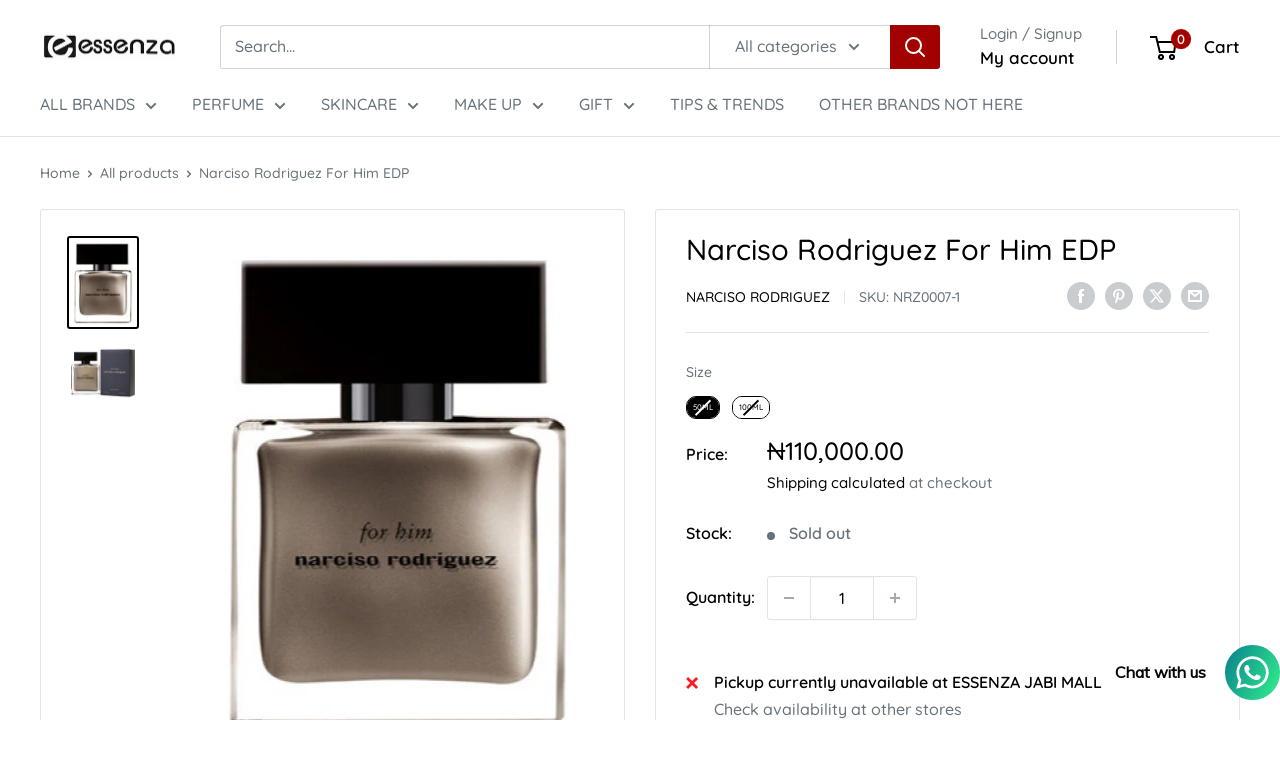

--- FILE ---
content_type: text/html; charset=utf-8
request_url: https://www.essenza.ng/products/narciso-rodriguez-for-him-edp-50ml
body_size: 57751
content:
<!doctype html>

<html class="no-js" lang="en">
  <head>
    <meta charset="utf-8">
    <meta name="viewport" content="width=device-width, initial-scale=1.0, height=device-height, minimum-scale=1.0, maximum-scale=1.0">
    <meta name="theme-color" content="#000000">

    <title>Narciso Rodriguez For Him EDP</title><meta name="description" content="For him eau de parfum is a sensual fragrance with elegant and fresh notes of iris and pink berries.Its prestige bottle imbued with mystery fascinates with its smoky gray appearance and its mirror reflections.   Olfactory Family: musky fernTop Notes: iris, pink berriesHeart Notes: heart of muskBase Notes: patchouli, amb"><link rel="canonical" href="https://www.essenza.ng/products/narciso-rodriguez-for-him-edp-50ml"><link rel="shortcut icon" href="//www.essenza.ng/cdn/shop/files/download_96x96.png?v=1705572198" type="image/png"><link rel="preload" as="style" href="//www.essenza.ng/cdn/shop/t/12/assets/theme.css?v=59805949433945917601722339577">
    <link rel="preload" as="script" href="//www.essenza.ng/cdn/shop/t/12/assets/theme.js?v=172328226944126308931705329590">
    <link rel="preconnect" href="https://cdn.shopify.com">
    <link rel="preconnect" href="https://fonts.shopifycdn.com">
    <!-- link rel="dns-prefetch" href="https://productreviews.shopifycdn.com" -->
    <link rel="dns-prefetch" href="https://ajax.googleapis.com">
    <link rel="dns-prefetch" href="https://maps.googleapis.com">
    <link rel="dns-prefetch" href="https://maps.gstatic.com">

    <meta property="og:type" content="product">
  <meta property="og:title" content="Narciso Rodriguez For Him EDP"><meta property="og:image" content="http://www.essenza.ng/cdn/shop/products/NarcisoRodriguezForHimEDP.jpg?v=1722601859">
    <meta property="og:image:secure_url" content="https://www.essenza.ng/cdn/shop/products/NarcisoRodriguezForHimEDP.jpg?v=1722601859">
    <meta property="og:image:width" content="375">
    <meta property="og:image:height" content="500"><meta property="product:price:amount" content="110,000.00">
  <meta property="product:price:currency" content="NGN"><meta property="og:description" content="For him eau de parfum is a sensual fragrance with elegant and fresh notes of iris and pink berries.Its prestige bottle imbued with mystery fascinates with its smoky gray appearance and its mirror reflections.   Olfactory Family: musky fernTop Notes: iris, pink berriesHeart Notes: heart of muskBase Notes: patchouli, amb"><meta property="og:url" content="https://www.essenza.ng/products/narciso-rodriguez-for-him-edp-50ml">
<meta property="og:site_name" content="essenza"><meta name="twitter:card" content="summary"><meta name="twitter:title" content="Narciso Rodriguez For Him EDP">
  <meta name="twitter:description" content="For him eau de parfum is a sensual fragrance with elegant and fresh notes of iris and pink berries.Its prestige bottle imbued with mystery fascinates with its smoky gray appearance and its mirror reflections.
 
Olfactory Family: musky fernTop Notes: iris, pink berriesHeart Notes: heart of muskBase Notes: patchouli, ambergris
 ">
  <meta name="twitter:image" content="https://www.essenza.ng/cdn/shop/products/NarcisoRodriguezForHimEDP_600x600_crop_center.jpg?v=1722601859">
    <link rel="preload" href="//www.essenza.ng/cdn/fonts/quicksand/quicksand_n5.8f86b119923a62b5ca76bc9a6fb25da7a7498802.woff2" as="font" type="font/woff2" crossorigin><link rel="preload" href="//www.essenza.ng/cdn/fonts/quicksand/quicksand_n5.8f86b119923a62b5ca76bc9a6fb25da7a7498802.woff2" as="font" type="font/woff2" crossorigin><style>
  @font-face {
  font-family: Quicksand;
  font-weight: 500;
  font-style: normal;
  font-display: swap;
  src: url("//www.essenza.ng/cdn/fonts/quicksand/quicksand_n5.8f86b119923a62b5ca76bc9a6fb25da7a7498802.woff2") format("woff2"),
       url("//www.essenza.ng/cdn/fonts/quicksand/quicksand_n5.c31882e058f76d723a7b6b725ac3ca095b5a2a70.woff") format("woff");
}

  @font-face {
  font-family: Quicksand;
  font-weight: 500;
  font-style: normal;
  font-display: swap;
  src: url("//www.essenza.ng/cdn/fonts/quicksand/quicksand_n5.8f86b119923a62b5ca76bc9a6fb25da7a7498802.woff2") format("woff2"),
       url("//www.essenza.ng/cdn/fonts/quicksand/quicksand_n5.c31882e058f76d723a7b6b725ac3ca095b5a2a70.woff") format("woff");
}

@font-face {
  font-family: Quicksand;
  font-weight: 600;
  font-style: normal;
  font-display: swap;
  src: url("//www.essenza.ng/cdn/fonts/quicksand/quicksand_n6.2d744c302b66242b8689223a01c2ae7d363b7b45.woff2") format("woff2"),
       url("//www.essenza.ng/cdn/fonts/quicksand/quicksand_n6.0d771117677705be6acb5844d65cf2b9cbf6ea3d.woff") format("woff");
}



  @font-face {
  font-family: Quicksand;
  font-weight: 700;
  font-style: normal;
  font-display: swap;
  src: url("//www.essenza.ng/cdn/fonts/quicksand/quicksand_n7.d375fe11182475f82f7bb6306a0a0e4018995610.woff2") format("woff2"),
       url("//www.essenza.ng/cdn/fonts/quicksand/quicksand_n7.8ac2ae2fc4b90ef79aaa7aedb927d39f9f9aa3f4.woff") format("woff");
}

  
  

  :root {
    --default-text-font-size : 15px;
    --base-text-font-size    : 16px;
    --heading-font-family    : Quicksand, sans-serif;
    --heading-font-weight    : 500;
    --heading-font-style     : normal;
    --text-font-family       : Quicksand, sans-serif;
    --text-font-weight       : 500;
    --text-font-style        : normal;
    --text-font-bolder-weight: 600;
    --text-link-decoration   : underline;

    --text-color               : #677279;
    --text-color-rgb           : 103, 114, 121;
    --heading-color            : #000000;
    --border-color             : #e1e3e4;
    --border-color-rgb         : 225, 227, 228;
    --form-border-color        : #d4d6d8;
    --accent-color             : #000000;
    --accent-color-rgb         : 0, 0, 0;
    --link-color               : #949494;
    --link-color-hover         : #6e6e6e;
    --background               : #ffffff;
    --secondary-background     : #ffffff;
    --secondary-background-rgb : 255, 255, 255;
    --accent-background        : rgba(0, 0, 0, 0.08);

    --input-background: #ffffff;

    --error-color       : #ff0000;
    --error-background  : rgba(255, 0, 0, 0.07);
    --success-color     : #00aa00;
    --success-background: rgba(0, 170, 0, 0.11);

    --primary-button-background      : #000000;
    --primary-button-background-rgb  : 0, 0, 0;
    --primary-button-text-color      : #ffffff;
    --secondary-button-background    : #a30000;
    --secondary-button-background-rgb: 163, 0, 0;
    --secondary-button-text-color    : #ffffff;

    --header-background      : #ffffff;
    --header-text-color      : #000000;
    --header-light-text-color: #677279;
    --header-border-color    : rgba(103, 114, 121, 0.3);
    --header-accent-color    : #a30000;

    --footer-background-color:    #000000;
    --footer-heading-text-color:  #dddddd;
    --footer-body-text-color:     #e1e3e4;
    --footer-body-text-color-rgb: 225, 227, 228;
    --footer-accent-color:        #a30000;
    --footer-accent-color-rgb:    163, 0, 0;
    --footer-border:              none;
    
    --flickity-arrow-color: #abb1b4;--product-on-sale-accent           : #000000;
    --product-on-sale-accent-rgb       : 0, 0, 0;
    --product-on-sale-color            : #ffffff;
    --product-in-stock-color           : #008a00;
    --product-low-stock-color          : #ee0000;
    --product-sold-out-color           : #8a9297;
    --product-custom-label-1-background: #008a00;
    --product-custom-label-1-color     : #ffffff;
    --product-custom-label-2-background: #00a500;
    --product-custom-label-2-color     : #ffffff;
    --product-review-star-color        : #a30000;

    --mobile-container-gutter : 20px;
    --desktop-container-gutter: 40px;

    /* Shopify related variables */
    --payment-terms-background-color: #ffffff;
  }
</style>

<script>
  // IE11 does not have support for CSS variables, so we have to polyfill them
  if (!(((window || {}).CSS || {}).supports && window.CSS.supports('(--a: 0)'))) {
    const script = document.createElement('script');
    script.type = 'text/javascript';
    script.src = 'https://cdn.jsdelivr.net/npm/css-vars-ponyfill@2';
    script.onload = function() {
      cssVars({});
    };

    document.getElementsByTagName('head')[0].appendChild(script);
  }
</script>


    <script>window.performance && window.performance.mark && window.performance.mark('shopify.content_for_header.start');</script><meta name="google-site-verification" content="Qr1TBWS9EMJo4fQIzg3k26d5TODupnEz889hvABDT_A">
<meta id="shopify-digital-wallet" name="shopify-digital-wallet" content="/50741772457/digital_wallets/dialog">
<link rel="alternate" type="application/json+oembed" href="https://www.essenza.ng/products/narciso-rodriguez-for-him-edp-50ml.oembed">
<script async="async" src="/checkouts/internal/preloads.js?locale=en-NG"></script>
<script id="shopify-features" type="application/json">{"accessToken":"b40539c9c6d37e963b03c58adac229f0","betas":["rich-media-storefront-analytics"],"domain":"www.essenza.ng","predictiveSearch":true,"shopId":50741772457,"locale":"en"}</script>
<script>var Shopify = Shopify || {};
Shopify.shop = "essenzanig.myshopify.com";
Shopify.locale = "en";
Shopify.currency = {"active":"NGN","rate":"1.0"};
Shopify.country = "NG";
Shopify.theme = {"name":"Warehouse","id":137861038314,"schema_name":"Warehouse","schema_version":"4.4.1","theme_store_id":871,"role":"main"};
Shopify.theme.handle = "null";
Shopify.theme.style = {"id":null,"handle":null};
Shopify.cdnHost = "www.essenza.ng/cdn";
Shopify.routes = Shopify.routes || {};
Shopify.routes.root = "/";</script>
<script type="module">!function(o){(o.Shopify=o.Shopify||{}).modules=!0}(window);</script>
<script>!function(o){function n(){var o=[];function n(){o.push(Array.prototype.slice.apply(arguments))}return n.q=o,n}var t=o.Shopify=o.Shopify||{};t.loadFeatures=n(),t.autoloadFeatures=n()}(window);</script>
<script id="shop-js-analytics" type="application/json">{"pageType":"product"}</script>
<script defer="defer" async type="module" src="//www.essenza.ng/cdn/shopifycloud/shop-js/modules/v2/client.init-shop-cart-sync_BT-GjEfc.en.esm.js"></script>
<script defer="defer" async type="module" src="//www.essenza.ng/cdn/shopifycloud/shop-js/modules/v2/chunk.common_D58fp_Oc.esm.js"></script>
<script defer="defer" async type="module" src="//www.essenza.ng/cdn/shopifycloud/shop-js/modules/v2/chunk.modal_xMitdFEc.esm.js"></script>
<script type="module">
  await import("//www.essenza.ng/cdn/shopifycloud/shop-js/modules/v2/client.init-shop-cart-sync_BT-GjEfc.en.esm.js");
await import("//www.essenza.ng/cdn/shopifycloud/shop-js/modules/v2/chunk.common_D58fp_Oc.esm.js");
await import("//www.essenza.ng/cdn/shopifycloud/shop-js/modules/v2/chunk.modal_xMitdFEc.esm.js");

  window.Shopify.SignInWithShop?.initShopCartSync?.({"fedCMEnabled":true,"windoidEnabled":true});

</script>
<script>(function() {
  var isLoaded = false;
  function asyncLoad() {
    if (isLoaded) return;
    isLoaded = true;
    var urls = ["https:\/\/chimpstatic.com\/mcjs-connected\/js\/users\/27ecd844ea30f526e287464bc\/0ab7589c3246d7aca9ecd56c7.js?shop=essenzanig.myshopify.com","https:\/\/cdn1.avada.io\/flying-pages\/module.js?shop=essenzanig.myshopify.com","https:\/\/boostsales.apps.avada.io\/scripttag\/countdown\/avada-countdown.min.js?shop=essenzanig.myshopify.com","https:\/\/boostsales.apps.avada.io\/scripttag\/badge\/avada-badge.min.js?shop=essenzanig.myshopify.com","https:\/\/www.essenza.ng\/apps\/giraffly-trust\/trust-worker-28a201923bc3f2b73f583324036bde622e8cadf1.js?v=20210204171045\u0026shop=essenzanig.myshopify.com","https:\/\/essenzanig.myshopify.com\/apps\/sbpwa\/main\/main.js?shop=essenzanig.myshopify.com","https:\/\/apps.hiko.link\/js\/hiko-auth.js?shop=essenzanig.myshopify.com","https:\/\/seo.apps.avada.io\/avada-seo-installed.js?shop=essenzanig.myshopify.com","https:\/\/cdn.jsdelivr.net\/gh\/yunmuqing\/SmBdBWwTCrjyN3AE@latest\/mbAt2ktK3Dmszf6K.js?shop=essenzanig.myshopify.com","https:\/\/cdn.shopify.com\/s\/files\/1\/0033\/3538\/9233\/files\/pushdaddy_v101_test.js?shop=essenzanig.myshopify.com","https:\/\/cdn.shopify.com\/s\/files\/1\/0033\/3538\/9233\/files\/pushdaddy_a7_livechat1_new2.js?v=1707659950\u0026shop=essenzanig.myshopify.com","https:\/\/cdn.chaty.app\/pixel.js?id=N6Esr8mH\u0026shop=essenzanig.myshopify.com"];
    for (var i = 0; i < urls.length; i++) {
      var s = document.createElement('script');
      s.type = 'text/javascript';
      s.async = true;
      s.src = urls[i];
      var x = document.getElementsByTagName('script')[0];
      x.parentNode.insertBefore(s, x);
    }
  };
  if(window.attachEvent) {
    window.attachEvent('onload', asyncLoad);
  } else {
    window.addEventListener('load', asyncLoad, false);
  }
})();</script>
<script id="__st">var __st={"a":50741772457,"offset":3600,"reqid":"e09ebe74-a1ca-4f75-a0b4-3327fd435315-1769117290","pageurl":"www.essenza.ng\/products\/narciso-rodriguez-for-him-edp-50ml","u":"f282b8cbdb19","p":"product","rtyp":"product","rid":7110089179305};</script>
<script>window.ShopifyPaypalV4VisibilityTracking = true;</script>
<script id="form-persister">!function(){'use strict';const t='contact',e='new_comment',n=[[t,t],['blogs',e],['comments',e],[t,'customer']],o='password',r='form_key',c=['recaptcha-v3-token','g-recaptcha-response','h-captcha-response',o],s=()=>{try{return window.sessionStorage}catch{return}},i='__shopify_v',u=t=>t.elements[r],a=function(){const t=[...n].map((([t,e])=>`form[action*='/${t}']:not([data-nocaptcha='true']) input[name='form_type'][value='${e}']`)).join(',');var e;return e=t,()=>e?[...document.querySelectorAll(e)].map((t=>t.form)):[]}();function m(t){const e=u(t);a().includes(t)&&(!e||!e.value)&&function(t){try{if(!s())return;!function(t){const e=s();if(!e)return;const n=u(t);if(!n)return;const o=n.value;o&&e.removeItem(o)}(t);const e=Array.from(Array(32),(()=>Math.random().toString(36)[2])).join('');!function(t,e){u(t)||t.append(Object.assign(document.createElement('input'),{type:'hidden',name:r})),t.elements[r].value=e}(t,e),function(t,e){const n=s();if(!n)return;const r=[...t.querySelectorAll(`input[type='${o}']`)].map((({name:t})=>t)),u=[...c,...r],a={};for(const[o,c]of new FormData(t).entries())u.includes(o)||(a[o]=c);n.setItem(e,JSON.stringify({[i]:1,action:t.action,data:a}))}(t,e)}catch(e){console.error('failed to persist form',e)}}(t)}const f=t=>{if('true'===t.dataset.persistBound)return;const e=function(t,e){const n=function(t){return'function'==typeof t.submit?t.submit:HTMLFormElement.prototype.submit}(t).bind(t);return function(){let t;return()=>{t||(t=!0,(()=>{try{e(),n()}catch(t){(t=>{console.error('form submit failed',t)})(t)}})(),setTimeout((()=>t=!1),250))}}()}(t,(()=>{m(t)}));!function(t,e){if('function'==typeof t.submit&&'function'==typeof e)try{t.submit=e}catch{}}(t,e),t.addEventListener('submit',(t=>{t.preventDefault(),e()})),t.dataset.persistBound='true'};!function(){function t(t){const e=(t=>{const e=t.target;return e instanceof HTMLFormElement?e:e&&e.form})(t);e&&m(e)}document.addEventListener('submit',t),document.addEventListener('DOMContentLoaded',(()=>{const e=a();for(const t of e)f(t);var n;n=document.body,new window.MutationObserver((t=>{for(const e of t)if('childList'===e.type&&e.addedNodes.length)for(const t of e.addedNodes)1===t.nodeType&&'FORM'===t.tagName&&a().includes(t)&&f(t)})).observe(n,{childList:!0,subtree:!0,attributes:!1}),document.removeEventListener('submit',t)}))}()}();</script>
<script integrity="sha256-4kQ18oKyAcykRKYeNunJcIwy7WH5gtpwJnB7kiuLZ1E=" data-source-attribution="shopify.loadfeatures" defer="defer" src="//www.essenza.ng/cdn/shopifycloud/storefront/assets/storefront/load_feature-a0a9edcb.js" crossorigin="anonymous"></script>
<script data-source-attribution="shopify.dynamic_checkout.dynamic.init">var Shopify=Shopify||{};Shopify.PaymentButton=Shopify.PaymentButton||{isStorefrontPortableWallets:!0,init:function(){window.Shopify.PaymentButton.init=function(){};var t=document.createElement("script");t.src="https://www.essenza.ng/cdn/shopifycloud/portable-wallets/latest/portable-wallets.en.js",t.type="module",document.head.appendChild(t)}};
</script>
<script data-source-attribution="shopify.dynamic_checkout.buyer_consent">
  function portableWalletsHideBuyerConsent(e){var t=document.getElementById("shopify-buyer-consent"),n=document.getElementById("shopify-subscription-policy-button");t&&n&&(t.classList.add("hidden"),t.setAttribute("aria-hidden","true"),n.removeEventListener("click",e))}function portableWalletsShowBuyerConsent(e){var t=document.getElementById("shopify-buyer-consent"),n=document.getElementById("shopify-subscription-policy-button");t&&n&&(t.classList.remove("hidden"),t.removeAttribute("aria-hidden"),n.addEventListener("click",e))}window.Shopify?.PaymentButton&&(window.Shopify.PaymentButton.hideBuyerConsent=portableWalletsHideBuyerConsent,window.Shopify.PaymentButton.showBuyerConsent=portableWalletsShowBuyerConsent);
</script>
<script>
  function portableWalletsCleanup(e){e&&e.src&&console.error("Failed to load portable wallets script "+e.src);var t=document.querySelectorAll("shopify-accelerated-checkout .shopify-payment-button__skeleton, shopify-accelerated-checkout-cart .wallet-cart-button__skeleton"),e=document.getElementById("shopify-buyer-consent");for(let e=0;e<t.length;e++)t[e].remove();e&&e.remove()}function portableWalletsNotLoadedAsModule(e){e instanceof ErrorEvent&&"string"==typeof e.message&&e.message.includes("import.meta")&&"string"==typeof e.filename&&e.filename.includes("portable-wallets")&&(window.removeEventListener("error",portableWalletsNotLoadedAsModule),window.Shopify.PaymentButton.failedToLoad=e,"loading"===document.readyState?document.addEventListener("DOMContentLoaded",window.Shopify.PaymentButton.init):window.Shopify.PaymentButton.init())}window.addEventListener("error",portableWalletsNotLoadedAsModule);
</script>

<script type="module" src="https://www.essenza.ng/cdn/shopifycloud/portable-wallets/latest/portable-wallets.en.js" onError="portableWalletsCleanup(this)" crossorigin="anonymous"></script>
<script nomodule>
  document.addEventListener("DOMContentLoaded", portableWalletsCleanup);
</script>

<script id='scb4127' type='text/javascript' async='' src='https://www.essenza.ng/cdn/shopifycloud/privacy-banner/storefront-banner.js'></script><link id="shopify-accelerated-checkout-styles" rel="stylesheet" media="screen" href="https://www.essenza.ng/cdn/shopifycloud/portable-wallets/latest/accelerated-checkout-backwards-compat.css" crossorigin="anonymous">
<style id="shopify-accelerated-checkout-cart">
        #shopify-buyer-consent {
  margin-top: 1em;
  display: inline-block;
  width: 100%;
}

#shopify-buyer-consent.hidden {
  display: none;
}

#shopify-subscription-policy-button {
  background: none;
  border: none;
  padding: 0;
  text-decoration: underline;
  font-size: inherit;
  cursor: pointer;
}

#shopify-subscription-policy-button::before {
  box-shadow: none;
}

      </style>

<script>window.performance && window.performance.mark && window.performance.mark('shopify.content_for_header.end');</script>

    <link rel="stylesheet" href="//www.essenza.ng/cdn/shop/t/12/assets/theme.css?v=59805949433945917601722339577">

    
  <script type="application/ld+json">
  {
    "@context": "https://schema.org",
    "@type": "Product",
    "productID": 7110089179305,
    "offers": [{
          "@type": "Offer",
          "name": "50ML",
          "availability":"https://schema.org/OutOfStock",
          "price": 110000.0,
          "priceCurrency": "NGN",
          "priceValidUntil": "2026-02-01","sku": "NRZ0007-1",
            "gtin13": "3423470880267",
          "url": "/products/narciso-rodriguez-for-him-edp-50ml?variant=40936832434345"
        },
{
          "@type": "Offer",
          "name": "100ML",
          "availability":"https://schema.org/OutOfStock",
          "price": 160000.0,
          "priceCurrency": "NGN",
          "priceValidUntil": "2026-02-01","sku": "NRZ0007-2",
            "gtin13": "3423470880267",
          "url": "/products/narciso-rodriguez-for-him-edp-50ml?variant=40936832467113"
        }
],"brand": {
      "@type": "Brand",
      "name": "NARCISO RODRIGUEZ"
    },
    "name": "Narciso Rodriguez For Him EDP",
    "description": "For him eau de parfum is a sensual fragrance with elegant and fresh notes of iris and pink berries.Its prestige bottle imbued with mystery fascinates with its smoky gray appearance and its mirror reflections.\n \nOlfactory Family: musky fernTop Notes: iris, pink berriesHeart Notes: heart of muskBase Notes: patchouli, ambergris\n ",
    "category": "fragrance",
    "url": "/products/narciso-rodriguez-for-him-edp-50ml",
    "sku": "NRZ0007-1",
    "image": {
      "@type": "ImageObject",
      "url": "https://www.essenza.ng/cdn/shop/products/NarcisoRodriguezForHimEDP.jpg?v=1722601859&width=1024",
      "image": "https://www.essenza.ng/cdn/shop/products/NarcisoRodriguezForHimEDP.jpg?v=1722601859&width=1024",
      "name": "Narciso Rodriguez For Him EDP",
      "width": "1024",
      "height": "1024"
    }
  }
  </script>



  <script type="application/ld+json">
  {
    "@context": "https://schema.org",
    "@type": "BreadcrumbList",
  "itemListElement": [{
      "@type": "ListItem",
      "position": 1,
      "name": "Home",
      "item": "https://www.essenza.ng"
    },{
          "@type": "ListItem",
          "position": 2,
          "name": "Narciso Rodriguez For Him EDP",
          "item": "https://www.essenza.ng/products/narciso-rodriguez-for-him-edp-50ml"
        }]
  }
  </script>



    <script>
      // This allows to expose several variables to the global scope, to be used in scripts
      window.theme = {
        pageType: "product",
        cartCount: 0,
        moneyFormat: "\u003cspan class=money\u003e₦{{amount}}\u003c\/span\u003e",
        moneyWithCurrencyFormat: "\u003cspan class=money\u003e₦{{amount}} NGN\u003c\/span\u003e",
        currencyCodeEnabled: false,
        showDiscount: false,
        discountMode: "percentage",
        cartType: "page"
      };

      window.routes = {
        rootUrl: "\/",
        rootUrlWithoutSlash: '',
        cartUrl: "\/cart",
        cartAddUrl: "\/cart\/add",
        cartChangeUrl: "\/cart\/change",
        searchUrl: "\/search",
        productRecommendationsUrl: "\/recommendations\/products"
      };

      window.languages = {
        productRegularPrice: "Regular price",
        productSalePrice: "Sale price",
        collectionOnSaleLabel: "Save {{savings}}",
        productFormUnavailable: "Unavailable",
        productFormAddToCart: "Add to cart",
        productFormPreOrder: "Pre-order",
        productFormSoldOut: "Sold out",
        productAdded: "Product has been added to your cart",
        productAddedShort: "Added!",
        shippingEstimatorNoResults: "No shipping could be found for your address.",
        shippingEstimatorOneResult: "There is one shipping rate for your address:",
        shippingEstimatorMultipleResults: "There are {{count}} shipping rates for your address:",
        shippingEstimatorErrors: "There are some errors:"
      };

      document.documentElement.className = document.documentElement.className.replace('no-js', 'js');
    </script><script src="//www.essenza.ng/cdn/shop/t/12/assets/theme.js?v=172328226944126308931705329590" defer></script>
    <script src="//www.essenza.ng/cdn/shop/t/12/assets/custom.js?v=102476495355921946141705329589" defer></script><script>
        (function () {
          window.onpageshow = function() {
            // We force re-freshing the cart content onpageshow, as most browsers will serve a cache copy when hitting the
            // back button, which cause staled data
            document.documentElement.dispatchEvent(new CustomEvent('cart:refresh', {
              bubbles: true,
              detail: {scrollToTop: false}
            }));
          };
        })();
      </script>


    

    
  
<!--Gem_Page_Header_Script-->
    


<!--End_Gem_Page_Header_Script-->
<!-- Twitter conversion tracking event code -->
<!-- <script type="text/javascript">
  // Insert Twitter Event ID
  twq('event', 'tw-o2zg5-olzbr', {
  });
</script> -->
    <!-- Twitter conversion tracking base code -->
<script>
!function(e,t,n,s,u,a){e.twq||(s=e.twq=function(){s.exe?s.exe.apply(s,arguments):s.queue.push(arguments);
},s.version='1.1',s.queue=[],u=t.createElement(n),u.async=!0,u.src='https://static.ads-twitter.com/uwt.js',
a=t.getElementsByTagName(n)[0],a.parentNode.insertBefore(u,a))}(window,document,'script');
twq('config','o2zg5');
</script>
<!-- End Twitter conversion tracking base code -->
<!-- End Twitter conversion tracking event code -->
    
<!-- BEGIN app block: shopify://apps/okendo/blocks/theme-settings/bb689e69-ea70-4661-8fb7-ad24a2e23c29 --><!-- BEGIN app snippet: header-metafields -->










    <style type="text/css" data-href="https://d3hw6dc1ow8pp2.cloudfront.net/reviews-widget-plus/css/okendo-reviews-styles.8dfe73f0.css"></style><style type="text/css" data-href="https://d3hw6dc1ow8pp2.cloudfront.net/reviews-widget-plus/css/modules/okendo-star-rating.86dbf7f0.css"></style><style type="text/css">.okeReviews[data-oke-container],div.okeReviews{font-size:14px;font-size:var(--oke-text-regular);font-weight:400;font-family:var(--oke-text-fontFamily);line-height:1.6}.okeReviews[data-oke-container] *,.okeReviews[data-oke-container] :after,.okeReviews[data-oke-container] :before,div.okeReviews *,div.okeReviews :after,div.okeReviews :before{box-sizing:border-box}.okeReviews[data-oke-container] h1,.okeReviews[data-oke-container] h2,.okeReviews[data-oke-container] h3,.okeReviews[data-oke-container] h4,.okeReviews[data-oke-container] h5,.okeReviews[data-oke-container] h6,div.okeReviews h1,div.okeReviews h2,div.okeReviews h3,div.okeReviews h4,div.okeReviews h5,div.okeReviews h6{font-size:1em;font-weight:400;line-height:1.4;margin:0}.okeReviews[data-oke-container] ul,div.okeReviews ul{padding:0;margin:0}.okeReviews[data-oke-container] li,div.okeReviews li{list-style-type:none;padding:0}.okeReviews[data-oke-container] p,div.okeReviews p{line-height:1.8;margin:0 0 4px}.okeReviews[data-oke-container] p:last-child,div.okeReviews p:last-child{margin-bottom:0}.okeReviews[data-oke-container] a,div.okeReviews a{text-decoration:none;color:inherit}.okeReviews[data-oke-container] button,div.okeReviews button{border-radius:0;border:0;box-shadow:none;margin:0;width:auto;min-width:auto;padding:0;background-color:transparent;min-height:auto}.okeReviews[data-oke-container] button,.okeReviews[data-oke-container] input,.okeReviews[data-oke-container] select,.okeReviews[data-oke-container] textarea,div.okeReviews button,div.okeReviews input,div.okeReviews select,div.okeReviews textarea{font-family:inherit;font-size:1em}.okeReviews[data-oke-container] label,.okeReviews[data-oke-container] select,div.okeReviews label,div.okeReviews select{display:inline}.okeReviews[data-oke-container] select,div.okeReviews select{width:auto}.okeReviews[data-oke-container] article,.okeReviews[data-oke-container] aside,div.okeReviews article,div.okeReviews aside{margin:0}.okeReviews[data-oke-container] table,div.okeReviews table{background:transparent;border:0;border-collapse:collapse;border-spacing:0;font-family:inherit;font-size:1em;table-layout:auto}.okeReviews[data-oke-container] table td,.okeReviews[data-oke-container] table th,.okeReviews[data-oke-container] table tr,div.okeReviews table td,div.okeReviews table th,div.okeReviews table tr{border:0;font-family:inherit;font-size:1em}.okeReviews[data-oke-container] table td,.okeReviews[data-oke-container] table th,div.okeReviews table td,div.okeReviews table th{background:transparent;font-weight:400;letter-spacing:normal;padding:0;text-align:left;text-transform:none;vertical-align:middle}.okeReviews[data-oke-container] table tr:hover td,.okeReviews[data-oke-container] table tr:hover th,div.okeReviews table tr:hover td,div.okeReviews table tr:hover th{background:transparent}.okeReviews[data-oke-container] fieldset,div.okeReviews fieldset{border:0;padding:0;margin:0;min-width:0}.okeReviews[data-oke-container] img,div.okeReviews img{max-width:none}.okeReviews[data-oke-container] div:empty,div.okeReviews div:empty{display:block}.okeReviews[data-oke-container] .oke-icon:before,div.okeReviews .oke-icon:before{font-family:oke-widget-icons!important;font-style:normal;font-weight:400;font-variant:normal;text-transform:none;line-height:1;-webkit-font-smoothing:antialiased;-moz-osx-font-smoothing:grayscale;color:inherit}.okeReviews[data-oke-container] .oke-icon--select-arrow:before,div.okeReviews .oke-icon--select-arrow:before{content:""}.okeReviews[data-oke-container] .oke-icon--loading:before,div.okeReviews .oke-icon--loading:before{content:""}.okeReviews[data-oke-container] .oke-icon--pencil:before,div.okeReviews .oke-icon--pencil:before{content:""}.okeReviews[data-oke-container] .oke-icon--filter:before,div.okeReviews .oke-icon--filter:before{content:""}.okeReviews[data-oke-container] .oke-icon--play:before,div.okeReviews .oke-icon--play:before{content:""}.okeReviews[data-oke-container] .oke-icon--tick-circle:before,div.okeReviews .oke-icon--tick-circle:before{content:""}.okeReviews[data-oke-container] .oke-icon--chevron-left:before,div.okeReviews .oke-icon--chevron-left:before{content:""}.okeReviews[data-oke-container] .oke-icon--chevron-right:before,div.okeReviews .oke-icon--chevron-right:before{content:""}.okeReviews[data-oke-container] .oke-icon--thumbs-down:before,div.okeReviews .oke-icon--thumbs-down:before{content:""}.okeReviews[data-oke-container] .oke-icon--thumbs-up:before,div.okeReviews .oke-icon--thumbs-up:before{content:""}.okeReviews[data-oke-container] .oke-icon--close:before,div.okeReviews .oke-icon--close:before{content:""}.okeReviews[data-oke-container] .oke-icon--chevron-up:before,div.okeReviews .oke-icon--chevron-up:before{content:""}.okeReviews[data-oke-container] .oke-icon--chevron-down:before,div.okeReviews .oke-icon--chevron-down:before{content:""}.okeReviews[data-oke-container] .oke-icon--star:before,div.okeReviews .oke-icon--star:before{content:""}.okeReviews[data-oke-container] .oke-icon--magnifying-glass:before,div.okeReviews .oke-icon--magnifying-glass:before{content:""}@font-face{font-family:oke-widget-icons;src:url(https://d3hw6dc1ow8pp2.cloudfront.net/reviews-widget-plus/fonts/oke-widget-icons.ttf) format("truetype"),url(https://d3hw6dc1ow8pp2.cloudfront.net/reviews-widget-plus/fonts/oke-widget-icons.woff) format("woff"),url(https://d3hw6dc1ow8pp2.cloudfront.net/reviews-widget-plus/img/oke-widget-icons.bc0d6b0a.svg) format("svg");font-weight:400;font-style:normal;font-display:block}.okeReviews[data-oke-container] .oke-button,div.okeReviews .oke-button{display:inline-block;border-style:solid;border-color:var(--oke-button-borderColor);border-width:var(--oke-button-borderWidth);background-color:var(--oke-button-backgroundColor);line-height:1;padding:12px 24px;margin:0;border-radius:var(--oke-button-borderRadius);color:var(--oke-button-textColor);text-align:center;position:relative;font-weight:var(--oke-button-fontWeight);font-size:var(--oke-button-fontSize);font-family:var(--oke-button-fontFamily);outline:0}.okeReviews[data-oke-container] .oke-button-text,.okeReviews[data-oke-container] .oke-button .oke-icon,div.okeReviews .oke-button-text,div.okeReviews .oke-button .oke-icon{line-height:1}.okeReviews[data-oke-container] .oke-button.oke-is-loading,div.okeReviews .oke-button.oke-is-loading{position:relative}.okeReviews[data-oke-container] .oke-button.oke-is-loading:before,div.okeReviews .oke-button.oke-is-loading:before{font-family:oke-widget-icons!important;font-style:normal;font-weight:400;font-variant:normal;text-transform:none;line-height:1;-webkit-font-smoothing:antialiased;-moz-osx-font-smoothing:grayscale;content:"";color:undefined;font-size:12px;display:inline-block;animation:oke-spin 1s linear infinite;position:absolute;width:12px;height:12px;top:0;left:0;bottom:0;right:0;margin:auto}.okeReviews[data-oke-container] .oke-button.oke-is-loading>*,div.okeReviews .oke-button.oke-is-loading>*{opacity:0}.okeReviews[data-oke-container] .oke-button.oke-is-active,div.okeReviews .oke-button.oke-is-active{background-color:var(--oke-button-backgroundColorActive);color:var(--oke-button-textColorActive);border-color:var(--oke-button-borderColorActive)}.okeReviews[data-oke-container] .oke-button:not(.oke-is-loading),div.okeReviews .oke-button:not(.oke-is-loading){cursor:pointer}.okeReviews[data-oke-container] .oke-button:not(.oke-is-loading):not(.oke-is-active):hover,div.okeReviews .oke-button:not(.oke-is-loading):not(.oke-is-active):hover{background-color:var(--oke-button-backgroundColorHover);color:var(--oke-button-textColorHover);border-color:var(--oke-button-borderColorHover);box-shadow:0 0 0 2px var(--oke-button-backgroundColorHover)}.okeReviews[data-oke-container] .oke-button:not(.oke-is-loading):not(.oke-is-active):active,.okeReviews[data-oke-container] .oke-button:not(.oke-is-loading):not(.oke-is-active):hover:active,div.okeReviews .oke-button:not(.oke-is-loading):not(.oke-is-active):active,div.okeReviews .oke-button:not(.oke-is-loading):not(.oke-is-active):hover:active{background-color:var(--oke-button-backgroundColorActive);color:var(--oke-button-textColorActive);border-color:var(--oke-button-borderColorActive)}.okeReviews[data-oke-container] .oke-title,div.okeReviews .oke-title{font-weight:var(--oke-title-fontWeight);font-size:var(--oke-title-fontSize);font-family:var(--oke-title-fontFamily)}.okeReviews[data-oke-container] .oke-bodyText,div.okeReviews .oke-bodyText{font-weight:var(--oke-bodyText-fontWeight);font-size:var(--oke-bodyText-fontSize);font-family:var(--oke-bodyText-fontFamily)}.okeReviews[data-oke-container] .oke-linkButton,div.okeReviews .oke-linkButton{cursor:pointer;font-weight:700;pointer-events:auto;text-decoration:underline}.okeReviews[data-oke-container] .oke-linkButton:hover,div.okeReviews .oke-linkButton:hover{text-decoration:none}.okeReviews[data-oke-container] .oke-readMore,div.okeReviews .oke-readMore{cursor:pointer;color:inherit;text-decoration:underline}.okeReviews[data-oke-container] .oke-select,div.okeReviews .oke-select{cursor:pointer;background-repeat:no-repeat;background-position-x:100%;background-position-y:50%;border:none;padding:0 24px 0 12px;appearance:none;color:inherit;-webkit-appearance:none;background-color:transparent;background-image:url("data:image/svg+xml;charset=utf-8,%3Csvg fill='currentColor' xmlns='http://www.w3.org/2000/svg' viewBox='0 0 24 24'%3E%3Cpath d='M7 10l5 5 5-5z'/%3E%3Cpath d='M0 0h24v24H0z' fill='none'/%3E%3C/svg%3E");outline-offset:4px}.okeReviews[data-oke-container] .oke-select:disabled,div.okeReviews .oke-select:disabled{background-color:transparent;background-image:url("data:image/svg+xml;charset=utf-8,%3Csvg fill='%239a9db1' xmlns='http://www.w3.org/2000/svg' viewBox='0 0 24 24'%3E%3Cpath d='M7 10l5 5 5-5z'/%3E%3Cpath d='M0 0h24v24H0z' fill='none'/%3E%3C/svg%3E")}.okeReviews[data-oke-container] .oke-loader,div.okeReviews .oke-loader{position:relative}.okeReviews[data-oke-container] .oke-loader:before,div.okeReviews .oke-loader:before{font-family:oke-widget-icons!important;font-style:normal;font-weight:400;font-variant:normal;text-transform:none;line-height:1;-webkit-font-smoothing:antialiased;-moz-osx-font-smoothing:grayscale;content:"";color:var(--oke-text-secondaryColor);font-size:12px;display:inline-block;animation:oke-spin 1s linear infinite;position:absolute;width:12px;height:12px;top:0;left:0;bottom:0;right:0;margin:auto}.okeReviews[data-oke-container] .oke-a11yText,div.okeReviews .oke-a11yText{border:0;clip:rect(0 0 0 0);height:1px;margin:-1px;overflow:hidden;padding:0;position:absolute;width:1px}.okeReviews[data-oke-container] .oke-hidden,div.okeReviews .oke-hidden{display:none}.okeReviews[data-oke-container] .oke-modal,div.okeReviews .oke-modal{bottom:0;left:0;overflow:auto;position:fixed;right:0;top:0;z-index:2147483647;max-height:100%;background-color:rgba(0,0,0,.5);padding:40px 0 32px}@media only screen and (min-width:1024px){.okeReviews[data-oke-container] .oke-modal,div.okeReviews .oke-modal{display:flex;align-items:center;padding:48px 0}}.okeReviews[data-oke-container] .oke-modal ::selection,div.okeReviews .oke-modal ::selection{background-color:rgba(39,45,69,.2)}.okeReviews[data-oke-container] .oke-modal,.okeReviews[data-oke-container] .oke-modal p,div.okeReviews .oke-modal,div.okeReviews .oke-modal p{color:#272d45}.okeReviews[data-oke-container] .oke-modal-content,div.okeReviews .oke-modal-content{background-color:#fff;margin:auto;position:relative;will-change:transform,opacity;width:calc(100% - 64px)}@media only screen and (min-width:1024px){.okeReviews[data-oke-container] .oke-modal-content,div.okeReviews .oke-modal-content{max-width:1000px}}.okeReviews[data-oke-container] .oke-modal-close,div.okeReviews .oke-modal-close{cursor:pointer;position:absolute;width:32px;height:32px;top:-32px;padding:4px;right:-4px;line-height:1}.okeReviews[data-oke-container] .oke-modal-close:before,div.okeReviews .oke-modal-close:before{font-family:oke-widget-icons!important;font-style:normal;font-weight:400;font-variant:normal;text-transform:none;line-height:1;-webkit-font-smoothing:antialiased;-moz-osx-font-smoothing:grayscale;content:"";color:#fff;font-size:24px;display:inline-block;width:24px;height:24px}.okeReviews[data-oke-container] .oke-modal-overlay,div.okeReviews .oke-modal-overlay{background-color:rgba(43,46,56,.9)}@media only screen and (min-width:1024px){.okeReviews[data-oke-container] .oke-modal--large .oke-modal-content,div.okeReviews .oke-modal--large .oke-modal-content{max-width:1200px}}.okeReviews[data-oke-container] .oke-modal .oke-helpful,.okeReviews[data-oke-container] .oke-modal .oke-helpful-vote-button,.okeReviews[data-oke-container] .oke-modal .oke-reviewContent-date,div.okeReviews .oke-modal .oke-helpful,div.okeReviews .oke-modal .oke-helpful-vote-button,div.okeReviews .oke-modal .oke-reviewContent-date{color:#676986}.oke-modal .okeReviews[data-oke-container].oke-w,.oke-modal div.okeReviews.oke-w{color:#272d45}.okeReviews[data-oke-container] .oke-tag,div.okeReviews .oke-tag{align-items:center;color:#272d45;display:flex;font-size:var(--oke-text-small);font-weight:600;text-align:left;position:relative;z-index:2;background-color:#f4f4f6;padding:4px 6px;border:none;border-radius:4px;gap:6px;line-height:1}.okeReviews[data-oke-container] .oke-tag svg,div.okeReviews .oke-tag svg{fill:currentColor;height:1rem}.okeReviews[data-oke-container] .hooper,div.okeReviews .hooper{height:auto}.okeReviews--left{text-align:left}.okeReviews--right{text-align:right}.okeReviews--center{text-align:center}.okeReviews :not([tabindex="-1"]):focus-visible{outline:5px auto highlight;outline:5px auto -webkit-focus-ring-color}.is-oke-modalOpen{overflow:hidden!important}img.oke-is-error{background-color:var(--oke-shadingColor);background-size:cover;background-position:50% 50%;box-shadow:inset 0 0 0 1px var(--oke-border-color)}@keyframes oke-spin{0%{transform:rotate(0deg)}to{transform:rotate(1turn)}}@keyframes oke-fade-in{0%{opacity:0}to{opacity:1}}
.oke-stars{line-height:1;position:relative;display:inline-block}.oke-stars-background svg{overflow:visible}.oke-stars-foreground{overflow:hidden;position:absolute;top:0;left:0}.oke-sr{display:inline-block;padding-top:var(--oke-starRating-spaceAbove);padding-bottom:var(--oke-starRating-spaceBelow)}.oke-sr .oke-is-clickable{cursor:pointer}.oke-sr-count,.oke-sr-rating,.oke-sr-stars{display:inline-block;vertical-align:middle}.oke-sr-stars{line-height:1;margin-right:8px}.oke-sr-rating{display:none}.oke-sr-count--brackets:before{content:"("}.oke-sr-count--brackets:after{content:")"}</style>

    <script type="application/json" id="oke-reviews-settings">{"subscriberId":"05f27f28-8f0c-4bf9-a9b5-abe6c67541e5","analyticsSettings":{"isWidgetOnScreenTrackingEnabled":false,"provider":"none"},"locale":"en","localeAndVariant":{"code":"en"},"matchCustomerLocale":false,"widgetSettings":{"global":{"dateSettings":{"format":{"type":"relative"}},"hideOkendoBranding":true,"stars":{"backgroundColor":"#E5E5E5","foregroundColor":"#A30000","interspace":2,"shape":{"type":"default"},"showBorder":false},"showIncentiveIndicator":false,"searchEnginePaginationEnabled":false,"font":{"fontType":"inherit-from-page"}},"homepageCarousel":{"slidesPerPage":{"large":3,"medium":2},"totalSlides":6,"scrollBehaviour":"slide","style":{"showDates":true,"border":{"color":"#E5E5EB","width":{"value":1,"unit":"px"}},"bodyFont":{"hasCustomFontSettings":false},"headingFont":{"hasCustomFontSettings":false},"arrows":{"color":"#676986","size":{"value":24,"unit":"px"},"enabled":true},"avatar":{"backgroundColor":"#E5E5EB","placeholderTextColor":"#2C3E50","size":{"value":48,"unit":"px"},"enabled":true},"media":{"size":{"value":80,"unit":"px"},"imageGap":{"value":4,"unit":"px"},"enabled":true},"stars":{"height":{"value":18,"unit":"px"}},"productImageSize":{"value":48,"unit":"px"},"layout":{"name":"default","reviewDetailsPosition":"below","showReply":false,"showAttributeBars":false,"showProductDetails":"never"},"highlightColor":"#A30000","spaceAbove":{"value":20,"unit":"px"},"text":{"primaryColor":"#2C3E50","fontSizeRegular":{"value":14,"unit":"px"},"fontSizeSmall":{"value":12,"unit":"px"},"secondaryColor":"#676986"},"spaceBelow":{"value":20,"unit":"px"}},"defaultSort":"rating desc","autoPlay":true,"truncation":{"bodyMaxLines":2,"truncateAll":true,"enabled":true}},"mediaCarousel":{"minimumImages":1,"linkText":"Read More","autoPlay":false,"slideSize":"medium","arrowPosition":"outside"},"mediaGrid":{"gridStyleDesktop":{"layout":"default-desktop"},"gridStyleMobile":{"layout":"default-mobile"},"showMoreArrow":{"arrowColor":"#676986","enabled":true,"backgroundColor":"#f4f4f6"},"linkText":"Read More","infiniteScroll":false,"gapSize":{"value":10,"unit":"px"}},"questions":{"initialPageSize":6,"loadMorePageSize":6},"reviewsBadge":{"layout":"large","colorScheme":"dark"},"reviewsTab":{"enabled":false},"reviewsWidget":{"tabs":{"reviews":true,"questions":false},"header":{"columnDistribution":"space-between","verticalAlignment":"top","blocks":[{"columnWidth":"one-third","modules":[{"name":"rating-average","layout":"one-line"},{"name":"rating-breakdown","backgroundColor":"#F4F4F6","shadingColor":"#9A9DB1","stretchMode":"contain"}],"textAlignment":"left"},{"columnWidth":"two-thirds","modules":[{"name":"recommended"},{"name":"media-carousel","imageGap":{"value":4,"unit":"px"},"imageHeight":{"value":120,"unit":"px"}}],"textAlignment":"left"}]},"style":{"showDates":true,"border":{"color":"#E5E5EB","width":{"value":1,"unit":"px"}},"bodyFont":{"hasCustomFontSettings":false},"headingFont":{"hasCustomFontSettings":false},"filters":{"backgroundColorActive":"#676986","backgroundColor":"#FFFFFF","borderColor":"#DBDDE4","borderRadius":{"value":100,"unit":"px"},"borderColorActive":"#676986","textColorActive":"#FFFFFF","textColor":"#2C3E50","searchHighlightColor":"#da9999"},"avatar":{"backgroundColor":"#E5E5EB","placeholderTextColor":"#2C3E50","size":{"value":48,"unit":"px"},"enabled":true},"stars":{"height":{"value":18,"unit":"px"}},"shadingColor":"#F7F7F8","productImageSize":{"value":48,"unit":"px"},"button":{"backgroundColorActive":"#a30000","borderColorHover":"#DBDDE4","backgroundColor":"#a30000","borderColor":"#DBDDE4","backgroundColorHover":"#8f0000","textColorHover":"#272D45","borderRadius":{"value":4,"unit":"px"},"borderWidth":{"value":1,"unit":"px"},"borderColorActive":"#a30000","textColorActive":"#FFFFFF","textColor":"#FFFFFF","font":{"hasCustomFontSettings":false}},"highlightColor":"#a30000","spaceAbove":{"value":20,"unit":"px"},"text":{"primaryColor":"#2C3E50","fontSizeRegular":{"value":14,"unit":"px"},"fontSizeLarge":{"value":20,"unit":"px"},"fontSizeSmall":{"value":12,"unit":"px"},"secondaryColor":"#676986"},"spaceBelow":{"value":20,"unit":"px"},"attributeBar":{"style":"default","backgroundColor":"#D3D4DD","shadingColor":"#9A9DB1","markerColor":"#a30000"}},"showWhenEmpty":false,"reviews":{"list":{"layout":{"name":"default","borderStyle":"full","collapseReviewerDetails":true,"showProductVariantName":true,"columnAmount":4,"showProductDetails":"always"},"initialPageSize":5,"media":{"layout":"featured","size":{"value":200,"unit":"px"}},"truncation":{"bodyMaxLines":2,"truncateAll":true,"enabled":true},"loadMorePageSize":3},"controls":{"filterMode":"closed","defaultSort":"date desc","writeReviewButtonEnabled":true,"freeTextSearchEnabled":false}}},"starRatings":{"showWhenEmpty":false,"style":{"spaceAbove":{"value":0,"unit":"px"},"text":{"content":"review-count","style":"number-and-text","brackets":true},"singleStar":false,"height":{"value":18,"unit":"px"},"spaceBelow":{"value":0,"unit":"px"}},"clickBehavior":"scroll-to-widget"}},"features":{"recorderPlusEnabled":true,"recorderQandaPlusEnabled":true}}</script>
            <style id="oke-css-vars">:root{--oke-widget-spaceAbove:20px;--oke-widget-spaceBelow:20px;--oke-starRating-spaceAbove:0;--oke-starRating-spaceBelow:0;--oke-button-backgroundColor:#a30000;--oke-button-backgroundColorHover:#8f0000;--oke-button-backgroundColorActive:#a30000;--oke-button-textColor:#fff;--oke-button-textColorHover:#272d45;--oke-button-textColorActive:#fff;--oke-button-borderColor:#dbdde4;--oke-button-borderColorHover:#dbdde4;--oke-button-borderColorActive:#a30000;--oke-button-borderRadius:4px;--oke-button-borderWidth:1px;--oke-button-fontWeight:700;--oke-button-fontSize:var(--oke-text-regular,14px);--oke-button-fontFamily:inherit;--oke-border-color:#e5e5eb;--oke-border-width:1px;--oke-text-primaryColor:#2c3e50;--oke-text-secondaryColor:#676986;--oke-text-small:12px;--oke-text-regular:14px;--oke-text-large:20px;--oke-text-fontFamily:inherit;--oke-avatar-size:48px;--oke-avatar-backgroundColor:#e5e5eb;--oke-avatar-placeholderTextColor:#2c3e50;--oke-highlightColor:#a30000;--oke-shadingColor:#f7f7f8;--oke-productImageSize:48px;--oke-attributeBar-shadingColor:#9a9db1;--oke-attributeBar-borderColor:undefined;--oke-attributeBar-backgroundColor:#d3d4dd;--oke-attributeBar-markerColor:#a30000;--oke-filter-backgroundColor:#fff;--oke-filter-backgroundColorActive:#676986;--oke-filter-borderColor:#dbdde4;--oke-filter-borderColorActive:#676986;--oke-filter-textColor:#2c3e50;--oke-filter-textColorActive:#fff;--oke-filter-borderRadius:100px;--oke-filter-searchHighlightColor:#da9999;--oke-mediaGrid-chevronColor:#676986;--oke-stars-foregroundColor:#a30000;--oke-stars-backgroundColor:#e5e5e5;--oke-stars-borderWidth:0}.oke-w,oke-modal{--oke-title-fontWeight:600;--oke-title-fontSize:var(--oke-text-regular,14px);--oke-title-fontFamily:inherit;--oke-bodyText-fontWeight:400;--oke-bodyText-fontSize:var(--oke-text-regular,14px);--oke-bodyText-fontFamily:inherit}</style>
            
            <template id="oke-reviews-body-template"><svg id="oke-star-symbols" style="display:none!important" data-oke-id="oke-star-symbols"><symbol id="oke-star-empty" style="overflow:visible;"><path id="star-default--empty" fill="var(--oke-stars-backgroundColor)" stroke="var(--oke-stars-borderColor)" stroke-width="var(--oke-stars-borderWidth)" d="M3.34 13.86c-.48.3-.76.1-.63-.44l1.08-4.56L.26 5.82c-.42-.36-.32-.7.24-.74l4.63-.37L6.92.39c.2-.52.55-.52.76 0l1.8 4.32 4.62.37c.56.05.67.37.24.74l-3.53 3.04 1.08 4.56c.13.54-.14.74-.63.44L7.3 11.43l-3.96 2.43z"/></symbol><symbol id="oke-star-filled" style="overflow:visible;"><path id="star-default--filled" fill="var(--oke-stars-foregroundColor)" stroke="var(--oke-stars-borderColor)" stroke-width="var(--oke-stars-borderWidth)" d="M3.34 13.86c-.48.3-.76.1-.63-.44l1.08-4.56L.26 5.82c-.42-.36-.32-.7.24-.74l4.63-.37L6.92.39c.2-.52.55-.52.76 0l1.8 4.32 4.62.37c.56.05.67.37.24.74l-3.53 3.04 1.08 4.56c.13.54-.14.74-.63.44L7.3 11.43l-3.96 2.43z"/></symbol></svg></template><script>document.addEventListener('readystatechange',() =>{Array.from(document.getElementById('oke-reviews-body-template')?.content.children)?.forEach(function(child){if(!Array.from(document.body.querySelectorAll('[data-oke-id='.concat(child.getAttribute('data-oke-id'),']'))).length){document.body.prepend(child)}})},{once:true});</script>













<!-- END app snippet -->

<!-- BEGIN app snippet: widget-plus-initialisation-script -->




    <script async id="okendo-reviews-script" src="https://d3hw6dc1ow8pp2.cloudfront.net/reviews-widget-plus/js/okendo-reviews.js"></script>

<!-- END app snippet -->


<!-- END app block --><!-- BEGIN app block: shopify://apps/mbc-bundle-builder/blocks/mbc-builder-core/b2760cbb-20b7-41db-a8ab-c4b55296aac0 --><script>
  window.MBC_BUILDER = {
    shop: {
      moneyFormat: "\u003cspan class=money\u003e₦{{amount}}\u003c\/span\u003e",
      fileUrl: "//www.essenza.ng/cdn/shop/files/fileName.png?v=18913",
      url: "https:\/\/www.essenza.ng"
    }
  };

  // (() => {
  //   var e = !0;
  //   function t() {
  //     if (e) {
  //       e = 0;
  //       var t = document.createElement("script");
  //       t.type = "text/javascript",
  //       t.async = !0,
  //       t.src ="https://cdn.shopify.com/extensions/019aea9b-93dd-74a0-b72e-d971ec038c7e/mbc-bundle-builder-282/assets/app.js";
  //       var s = document.getElementsByTagName("script")[0];
  //       s.parentNode.insertBefore(t, s)
  //     }
  //   }
  //   window.addEventListener("scroll", t, {
  //     passive: !0
  //   }),
  //   window.addEventListener("mousemove", t, {
  //     passive: !0
  //   }),
  //   window.addEventListener("touchstart", t, {
  //     passive: !0
  //   }),
  //   setTimeout(function() {
  //     t()
  //   }, 6e3)
  // })();
</script>
<script src="https://cdn.shopify.com/extensions/019aea9b-93dd-74a0-b72e-d971ec038c7e/mbc-bundle-builder-282/assets/app.js" async></script>

<style>
  mbc-builder-widget{
    display: block;
    min-height: 100vh;
    background-image: url('https://cdn.shopify.com/s/files/1/0860/3582/4948/files/transperent-900x900.png?v=1724848711');
  }
</style>

<!-- END app block --><!-- BEGIN app block: shopify://apps/easyban-country-blocker/blocks/easyban-blocker/6583aec2-8e90-464e-9601-efb6039a18f8 --><script src="https://cdn.shopify.com/extensions/0199b407-62ab-757c-8c40-b410f744da52/easy-ban-40/assets/filter.js?v=13&shop=essenzanig.myshopify.com" async></script>
<script src="https://cdn.shopify.com/extensions/0199b407-62ab-757c-8c40-b410f744da52/easy-ban-40/assets/regc.js?v=1&shop=essenzanig.myshopify.com" async></script>




  <script async>
   (function(_0x169799,_0x173c0f){var _0x47f87a=_0x120b,_0x49fa92=_0x169799();while(!![]){try{var _0x28db74=parseInt(_0x47f87a(0x141))/0x1*(parseInt(_0x47f87a(0x131))/0x2)+parseInt(_0x47f87a(0x13f))/0x3+parseInt(_0x47f87a(0x12b))/0x4*(parseInt(_0x47f87a(0x142))/0x5)+-parseInt(_0x47f87a(0x139))/0x6+parseInt(_0x47f87a(0x13a))/0x7+parseInt(_0x47f87a(0x12e))/0x8*(-parseInt(_0x47f87a(0x133))/0x9)+parseInt(_0x47f87a(0x136))/0xa*(-parseInt(_0x47f87a(0x13d))/0xb);if(_0x28db74===_0x173c0f)break;else _0x49fa92['push'](_0x49fa92['shift']());}catch(_0x220ae6){_0x49fa92['push'](_0x49fa92['shift']());}}}(_0x43f3,0x8ad02),function e(){window['_eb_blocked']=![];var _0x4c5c0f=new MutationObserver(function(_0x5b3d84){var _0x22d5d1=_0x120b;_0x5b3d84[_0x22d5d1(0x13b)](function(_0x48ea97){var _0x4ecf5b=_0x22d5d1;_0x48ea97['addedNodes'][_0x4ecf5b(0x13b)](function(_0xf966ad){var _0x2a5c50=_0x4ecf5b;if(_0xf966ad[_0x2a5c50(0x13c)]==='SCRIPT'&&window[_0x2a5c50(0x12f)]==![]){var _0x2c9825=_0xf966ad[_0x2a5c50(0x137)]||_0xf966ad[_0x2a5c50(0x135)];_0x2c9825['includes'](_0x2a5c50(0x138))&&(window['_eb_blocked']=!![],window[_0x2a5c50(0x12d)]=_0x2c9825,_0xf966ad[_0x2a5c50(0x143)][_0x2a5c50(0x130)](_0xf966ad),_0x4c5c0f[_0x2a5c50(0x12a)]());}});});});_0x4c5c0f['observe'](document['documentElement'],{'childList':!![],'subtree':!![]}),setTimeout(()=>{var _0x5cfd94=_0x120b;if(!window[_0x5cfd94(0x132)]&&window[_0x5cfd94(0x12f)]){var _0x2cfc78=document['createElement'](_0x5cfd94(0x12c));_0x2cfc78[_0x5cfd94(0x13e)]=_0x5cfd94(0x144),_0x2cfc78[_0x5cfd94(0x137)]=window['_eb_blocked_script'],document[_0x5cfd94(0x134)][_0x5cfd94(0x140)](_0x2cfc78);}},0x2ee0);}());function _0x120b(_0x5de87e,_0x351d93){var _0x43f3e0=_0x43f3();return _0x120b=function(_0x120bfa,_0x4264fd){_0x120bfa=_0x120bfa-0x12a;var _0x59c4a5=_0x43f3e0[_0x120bfa];return _0x59c4a5;},_0x120b(_0x5de87e,_0x351d93);}function _0x43f3(){var _0x20d2f0=['forEach','nodeName','11OZctZY','className','2398257udzlyc','appendChild','41yOWAvD','54030KJZJlf','parentNode','analytics','disconnect','356BEXrkU','script','_eb_blocked_script','2936NzTCjo','_eb_blocked','removeChild','49912sVzPwg','easyBanExtension','18828WomtCv','head','src','23277690JjSUbR','textContent','var\x20customDocumentWrite\x20=\x20function(content)','339690kyRWwL','6554639yVLfpw'];_0x43f3=function(){return _0x20d2f0;};return _0x43f3();}
  </script>







  <script async>
    (function() {
    var observer = new MutationObserver(function(mutations, obs) {
          if (document.body) {
            obs.disconnect(); 
            if (!window.bmExtension) {
              const div = document.createElement('div');
              div.id = 'eb-preload-mask';
              div.style.cssText = 'position: fixed !important; top: 0 !important; left: 0 !important; width: 100% !important; height: 100% !important; background-color: white !important; z-index: 2147483647 !important; display: block !important;';
              document.body.appendChild(div);
    
              setTimeout(function() {
                if (div.parentNode) {
                  div.parentNode.removeChild(div);
                }
              }, 7000); 
            }
          }
        });
    
        var config = { childList: true, subtree: true };
        observer.observe(document.documentElement, config);
      })();</script>






<!-- END app block --><!-- BEGIN app block: shopify://apps/swatch-king/blocks/variant-swatch-king/0850b1e4-ba30-4a0d-a8f4-f9a939276d7d -->


















































  <script>
    window.vsk_data = function(){
      return {
        "block_collection_settings": {"alignment":"left","enable":true,"swatch_location":"After image","switch_on_hover":true,"preselect_variant":false,"current_template":"product"},
        "currency": "NGN",
        "currency_symbol": "₦",
        "primary_locale": "en",
        "localized_string": {},
        "app_setting_styles": {"products_swatch_presentation":{"slide_left_button_svg":"","slide_right_button_svg":""},"collections_swatch_presentation":{"minified":false,"minified_products":false,"minified_template":"+{count}","slide_left_button_svg":"","minified_display_count":[3,6],"slide_right_button_svg":""}},
        "app_setting": {"display_logs":false,"default_preset":4403,"pre_hide_strategy":"hide-all-theme-selectors","swatch_url_source":"cdn","product_data_source":"storefront","data_url_source":"cdn","new_script":true},
        "app_setting_config": {"app_execution_strategy":"all","collections_options_disabled":null,"default_swatch_image":"","do_not_select_an_option":{"text":"Select a {{ option_name }}","status":true,"control_add_to_cart":true,"allow_virtual_trigger":true,"make_a_selection_text":"Select a {{ option_name }}","auto_select_options_list":[]},"history_free_group_navigation":false,"notranslate":false,"products_options_disabled":null,"size_chart":{"type":"theme","labels":"size,sizes,taille,größe,tamanho,tamaño,koko,サイズ","position":"right","size_chart_app":"","size_chart_app_css":"","size_chart_app_selector":""},"session_storage_timeout_seconds":60,"enable_swatch":{"cart":{"enable_on_cart_product_grid":true,"enable_on_cart_featured_product":true},"home":{"enable_on_home_product_grid":true,"enable_on_home_featured_product":true},"pages":{"enable_on_custom_product_grid":true,"enable_on_custom_featured_product":true},"article":{"enable_on_article_product_grid":true,"enable_on_article_featured_product":true},"products":{"enable_on_main_product":true,"enable_on_product_grid":true},"collections":{"enable_on_collection_quick_view":true,"enable_on_collection_product_grid":true},"list_collections":{"enable_on_list_collection_quick_view":true,"enable_on_list_collection_product_grid":true}},"product_template":{"group_swatches":true,"variant_swatches":true},"product_batch_size":250,"use_optimized_urls":true,"enable_error_tracking":true,"enable_event_tracking":false,"preset_badge":{"order":[{"name":"sold_out","order":0},{"name":"sale","order":1},{"name":"new","order":2}],"new_badge_text":"NEW","new_badge_color":"#FFFFFF","sale_badge_text":"SALE","sale_badge_color":"#FFFFFF","new_badge_bg_color":"#121212D1","sale_badge_bg_color":"#D91C01D1","sold_out_badge_text":"SOLD OUT","sold_out_badge_color":"#FFFFFF","new_show_when_all_same":false,"sale_show_when_all_same":false,"sold_out_badge_bg_color":"#BBBBBBD1","new_product_max_duration":90,"sold_out_show_when_all_same":false,"min_price_diff_for_sale_badge":5}},
        "theme_settings_map": {"115549372585":351337,"138024812778":95720,"138026811626":38463,"137885155562":38463,"137861038314":38463,"133236883690":95720,"115750731945":38463,"129634304234":38463,"127401361577":38463,"139382489322":38463,"139823349994":95720},
        "theme_settings": {"351337":{"id":351337,"configurations":{"products":{"theme_type":"dawn","swatch_root":{"position":"before","selector":"variant-radios, variant-selects, product-variants, variant-selection, product-variant-selector, .variant-wrapper, .variant-picker, .product-form__variants, .product-form__swatches, .swatches__container, .product-variants, .product__variant-select, .variations, form .swatch.clearfix, noscript[class*=\"product-form__noscript-wrapper\"]","groups_selector":"","section_selector":"[id*=\"shopify\"][id*=\"main\"][id*=\"template\"], [class*=\"featured\"][class*=\"product\"]:not([class*=\"collection\"]):not([class*=\"gallery\"]):not([class*=\"item\"]):not([class*=\"heading\"]), [class*=\"index\"] [data-section-type=\"product\"], [data-section-type=\"featured-product\"],  [class*=\"index\"] [data-section-type=\"product-template\"], [data-product-type=\"featured\"], #shopify-section-product-template","secondary_position":"","secondary_selector":"","use_section_as_root":true},"option_selectors":"[class*=\"variant\"] input[type=\"radio\"], [class*=\"form\"] input[type=\"radio\"], [class*=\"option\"] input[type=\"radio\"], .form__selectors input, variant-selects input, variant-selects select, variant-input input, .variant-wrapper select","selectors_to_hide":["variant-radios, variant-selects, product-variants, variant-selection, product-variant-selector, .variant-wrapper, .variant-picker, .product-form__variants, .product-form__swatches, .swatches__container, .product-variants, .product__variant-select, .variations, form .swatch.clearfix"],"json_data_selector":"","add_to_cart_selector":"[name=\"add\"], [data-action*=\"add\"][data-action*=\"cart\"], [data-product-atc],  [id*=\"addToCart\"], [data-add-button], [value=\"Add to cart\"]","custom_button_params":{"data":[{"value_attribute":"data-value","option_attribute":"data-name"}],"selected_selector":".active"},"option_index_attributes":["data-index","data-option-position","data-object","data-product-option","data-option-index","name","data-escape"],"add_to_cart_text_selector":"[name=\"add\"] \u003e span:not([class*=\"load\"]):not([class*=\"added\"]):not([class*=\"complete\"]):not([class*=\"symbol\"]), [data-add-to-cart-text], .atc-button--text, [data-add-button-text]","selectors_to_hide_override":"","add_to_cart_enabled_classes":"","add_to_cart_disabled_classes":""},"collections":{"grid_updates":[{"name":"price","template":"\u003cdiv class=\"price price--on-sale\"\u003e\n\u003cspan class=\"price-item price-item--regular\" {display_on_sale}\u003e{compare_at_price_with_format}\u003c\/span\u003e\n\u003cspan {display_on_sale}\u003e\u0026nbsp\u003c\/span\u003e\n\u003cspan class=\"price-item price-item--sale\" \u003e{price_with_format}\u003c\/span\u003e\n\u003c\/div\u003e","display_position":"replace","display_selector":"[class*=\"Price\"][class*=\"Heading\"], .grid-product__price, .price:not(.price-list .price), .product-price, .price-list, .product-grid--price, .product-card__price, .product__price, product-price, .product-item__price, [data-price-wrapper], .product-list-item-price, .product-item-price","element_selector":""}],"data_selectors":{"url":"a","title":"[class*=\"title\"] a","attributes":[],"form_input":"[name=\"id\"]","featured_image":"img:nth-child(1):not([class*=\"second\"] img):not(.product-item__bg__inner img):not([class*=\"two\"] img):not([class*=\"hidden\"] img), img[class*=\"primary\"], [class*=\"primary\"] img, .reveal img:not(.hidden img), [class*=\"main\"][class*=\"image\"] picture, [data-primary-media] img","secondary_image":"[class*=\"secondary\"] img:nth-child(2):not([class*=\"with\"]):not([class*=\"has\"]):not([class*=\"show\"]):not([class*=\"primary\"] img), .product-item__bg__under img, img[class*=\"alternate\"], .media--hover-effect img:nth-child(2), .hidden img, img.hidden, picture[style*=\"none\"], .not-first img, .product--hover-image img, .product-thumb-hover img, img.secondary-media-hidden, img[class*=\"secondary\"]"},"attribute_updates":[{"selector":null,"template":null,"attribute":null}],"selectors_to_hide":[],"json_data_selector":"[sa-swatch-json]","swatch_root_selector":".ProductItem, .product-item, .product-block, .grid-view-item, .product-grid li.grid__item, .grid-product, .product-grid-item, .type-product-grid-item, .product-card, .product-index, .grid .card:not(.grid__item .card), .grid product-card, .product-list-item, .product--root, .product-thumbnail, .collection-page__product, [data-product-item], [data-product-grid-item], [data-product-grid]","swatch_display_options":[{"label":"After image","position":"before","selector":"[class*=\"content\"][class*=\"card\"], [class*=\"info\"][class*=\"card\"], [class*=\"Info\"][class*=\"Item\"], [class*=\"info\"][class*=\"product\"]:not([class*=\"inner\"]),  [class*=\"grid\"][class*=\"meta\"], .product-details, [class*=\"product\"][class*=\"caption\"]"},{"label":"After price","position":"after","selector":"[class*=\"Price\"][class*=\"Heading\"], .grid-product__price, .price:not(.price-list .price), .product-price, .price-list, .product-grid--price, .product-card__price, .product__price, product-price, .product-item__price, [data-price-wrapper], .product-list-item-price, .product-item-price"},{"label":"After title","position":"after","selector":"[class*=\"title\"], [class*=\"heading\"]"}]}},"settings":{"products":{"handleize":false,"init_deferred":false,"label_split_symbol":":","size_chart_selector":"[aria-controls*=\"size-chart\"],[aria-controls*=\"size-guide\"]","persist_group_variant":true,"hide_single_value_option":"none"},"collections":{"layer_index":2,"display_label":false,"continuous_lookup":3000,"json_data_from_api":true,"label_split_symbol":"-","price_trailing_zeroes":false,"hide_single_value_option":"none"}},"custom_scripts":[],"custom_css":"","theme_store_ids":[],"schema_theme_names":["Unidentified"],"pre_hide_css_code":null},"95720":{"id":95720,"configurations":{"products":{"theme_type":"dawn","swatch_root":{"position":"before","selector":"variant-selects, variant-radios, [class*=\"product-form__noscript-wrapper\"]","groups_selector":"","section_selector":".product.grid,.featured-product","secondary_position":"","secondary_selector":"","use_section_as_root":true},"option_selectors":"variant-selects select, variant-radios input","selectors_to_hide":["variant-radios","variant-selects"],"json_data_selector":"","add_to_cart_selector":"[name=\"add\"]","custom_button_params":{"data":[{"value_attribute":"data-value","option_attribute":"data-name"}],"selected_selector":".active"},"option_index_attributes":["data-index","data-option-position","data-object","data-product-option","data-option-index","name"],"add_to_cart_text_selector":"[name=\"add\"]\u003espan","selectors_to_hide_override":"","add_to_cart_enabled_classes":"","add_to_cart_disabled_classes":""},"collections":{"grid_updates":[{"name":"Sold out","template":"\u003cdiv class=\"card__badge\" {{ display_on_sold_out }}\u003e\u003cspan class=\"badge badge--bottom-left color-inverse\"\u003eSold out\u003c\/span\u003e\u003c\/div\u003e","display_position":"bottom","display_selector":".card__inner","element_selector":".card__badge .color-inverse"},{"name":"On Sale","template":"\u003cdiv class=\"card__badge bottom left\" {{ display_on_available }} {{ display_on_sale }}\u003e\n  \u003cspan class=\"badge badge--bottom-left color-accent-2\"\u003eSale\u003c\/span\u003e\n\u003c\/div\u003e","display_position":"replace","display_selector":".card__badge.bottom.left","element_selector":""},{"name":"price","template":"\u003cdiv class=\"price price--on-sale\"\u003e\n\u003cspan class=\"price-item price-item--regular\" {display_on_sale}\u003e{compare_at_price_with_format}\u003c\/span\u003e\n\u003cspan {display_on_sale}\u003e\u0026nbsp\u003c\/span\u003e\n\u003cspan class=\"price-item price-item--sale\" \u003e{price_with_format}\u003c\/span\u003e\n\u003c\/div\u003e","display_position":"replace","display_selector":".price","element_selector":""},{"name":"Vendor","template":"{{vendor}}","display_position":"replace","display_selector":".caption-with-letter-spacing","element_selector":""}],"data_selectors":{"url":"a","title":".card__heading.h5 a","attributes":[],"form_input":"[name=\"id\"]","featured_image":".card__media img:nth-child(1)","secondary_image":".card__media img:nth-child(2)"},"attribute_updates":[{"selector":null,"template":null,"attribute":null}],"selectors_to_hide":[],"json_data_selector":"[sa-swatch-json]","swatch_root_selector":".collection .grid__item .card-wrapper, .product-recommendations .grid__item .card-wrapper, .collage__item--product","swatch_display_options":[{"label":"After image","position":"after","selector":".card-wrapper .card__inner"},{"label":"After price","position":"after","selector":".price"},{"label":"After title","position":"after","selector":".card-information__text"}]}},"settings":{"products":{"handleize":false,"init_deferred":false,"label_split_symbol":":","size_chart_selector":"","persist_group_variant":true,"hide_single_value_option":"none"},"collections":{"layer_index":2,"display_label":false,"continuous_lookup":3000,"json_data_from_api":true,"label_split_symbol":"-","price_trailing_zeroes":true,"hide_single_value_option":"none"}},"custom_scripts":[],"custom_css":"[swatch-generated] .card__information {overflow: auto;}","theme_store_ids":[887],"schema_theme_names":["Dawn"],"pre_hide_css_code":null},"38463":{"id":38463,"configurations":{"products":{"theme_type":"dawn","swatch_root":{"position":"before","selector":".product-form__variants, .sa-variant-selector","groups_selector":"","section_selector":"body.template-product [data-section-type=\"product\"], [aria-hidden=\"false\"] [data-section-type=\"product\"], body.template-index [data-section-type=\"product\"]","secondary_position":"","secondary_selector":"","use_section_as_root":true},"option_selectors":".product-form__option input, select.product-form__single-selector","selectors_to_hide":[".product-form__variants"],"json_data_selector":"","add_to_cart_selector":"[data-action=\"add-to-cart\"]","custom_button_params":{"data":[{"value_attribute":"data-value","option_attribute":"data-name"}],"selected_selector":".active"},"option_index_attributes":["data-index","data-option-position","data-object","data-product-option","data-option-index","name"],"add_to_cart_text_selector":"[data-action=\"add-to-cart\"]","selectors_to_hide_override":"","add_to_cart_enabled_classes":"product-form__add-button button button--primary","add_to_cart_disabled_classes":"product-form__add-button button button--disabled"},"collections":{"grid_updates":[{"name":"On sale","template":"\u003cdiv class=\"product-item__label-list\" {{display_on_available}} {{display_on_sale}}\u003e\u003cspan class=\"product-label product-label--on-sale\"\u003eSave {{ percentage_difference }}%\u003c\/span\u003e\u003c\/div\u003e","display_position":"before","display_selector":".product-item__image-wrapper","element_selector":".product-label--on-sale"},{"name":"price","template":"\u003cspan class=\"price price--highlight\"\u003e{price_with_format}\u003c\/span\u003e\n\u003cspan class=\"price price--compare\" {display_on_sale}\u003e{{compare_at_price_with_format}}\u003c\/span\u003e","display_position":"replace","display_selector":".product-item__price-list","element_selector":""}],"data_selectors":{"url":"a.product-item__image-wrapper, a.product-item__title, form a ","title":".product-item__title","attributes":["data-product-url:handle"],"form_input":"[name=\"id\"]","featured_image":"img.product-item__primary-image","secondary_image":"img.product-item__secondary-image"},"swatch_position":"after","attribute_updates":[{"selector":null,"template":null,"attribute":null}],"selectors_to_hide":[".product-item__swatch-list",".product-list .product-item .product-item__inventory"],"json_data_selector":"[sa-swatch-json]","swatch_root_selector":".product-list .product-item","swatch_display_options":[{"label":"After image","position":"before","selector":".product-item__info"},{"label":"After price","position":"after","selector":".product-item__price-list"},{"label":"After title","position":"after","selector":".product-item__title"}],"swatch_display_selector":".product-item__title"}},"settings":{"products":{"handleize":false,"init_deferred":false,"label_split_symbol":"-","size_chart_selector":"","persist_group_variant":true,"hide_single_value_option":"none"},"collections":{"layer_index":12,"display_label":false,"continuous_lookup":3000,"json_data_from_api":true,"label_split_symbol":"-","price_trailing_zeroes":true,"hide_single_value_option":"none"}},"custom_scripts":[],"custom_css":"","theme_store_ids":[871],"schema_theme_names":["Warehouse"],"pre_hide_css_code":null},"38463":{"id":38463,"configurations":{"products":{"theme_type":"dawn","swatch_root":{"position":"before","selector":".product-form__variants, .sa-variant-selector","groups_selector":"","section_selector":"body.template-product [data-section-type=\"product\"], [aria-hidden=\"false\"] [data-section-type=\"product\"], body.template-index [data-section-type=\"product\"]","secondary_position":"","secondary_selector":"","use_section_as_root":true},"option_selectors":".product-form__option input, select.product-form__single-selector","selectors_to_hide":[".product-form__variants"],"json_data_selector":"","add_to_cart_selector":"[data-action=\"add-to-cart\"]","custom_button_params":{"data":[{"value_attribute":"data-value","option_attribute":"data-name"}],"selected_selector":".active"},"option_index_attributes":["data-index","data-option-position","data-object","data-product-option","data-option-index","name"],"add_to_cart_text_selector":"[data-action=\"add-to-cart\"]","selectors_to_hide_override":"","add_to_cart_enabled_classes":"product-form__add-button button button--primary","add_to_cart_disabled_classes":"product-form__add-button button button--disabled"},"collections":{"grid_updates":[{"name":"On sale","template":"\u003cdiv class=\"product-item__label-list\" {{display_on_available}} {{display_on_sale}}\u003e\u003cspan class=\"product-label product-label--on-sale\"\u003eSave {{ percentage_difference }}%\u003c\/span\u003e\u003c\/div\u003e","display_position":"before","display_selector":".product-item__image-wrapper","element_selector":".product-label--on-sale"},{"name":"price","template":"\u003cspan class=\"price price--highlight\"\u003e{price_with_format}\u003c\/span\u003e\n\u003cspan class=\"price price--compare\" {display_on_sale}\u003e{{compare_at_price_with_format}}\u003c\/span\u003e","display_position":"replace","display_selector":".product-item__price-list","element_selector":""}],"data_selectors":{"url":"a.product-item__image-wrapper, a.product-item__title, form a ","title":".product-item__title","attributes":["data-product-url:handle"],"form_input":"[name=\"id\"]","featured_image":"img.product-item__primary-image","secondary_image":"img.product-item__secondary-image"},"swatch_position":"after","attribute_updates":[{"selector":null,"template":null,"attribute":null}],"selectors_to_hide":[".product-item__swatch-list",".product-list .product-item .product-item__inventory"],"json_data_selector":"[sa-swatch-json]","swatch_root_selector":".product-list .product-item","swatch_display_options":[{"label":"After image","position":"before","selector":".product-item__info"},{"label":"After price","position":"after","selector":".product-item__price-list"},{"label":"After title","position":"after","selector":".product-item__title"}],"swatch_display_selector":".product-item__title"}},"settings":{"products":{"handleize":false,"init_deferred":false,"label_split_symbol":"-","size_chart_selector":"","persist_group_variant":true,"hide_single_value_option":"none"},"collections":{"layer_index":12,"display_label":false,"continuous_lookup":3000,"json_data_from_api":true,"label_split_symbol":"-","price_trailing_zeroes":true,"hide_single_value_option":"none"}},"custom_scripts":[],"custom_css":"","theme_store_ids":[871],"schema_theme_names":["Warehouse"],"pre_hide_css_code":null},"38463":{"id":38463,"configurations":{"products":{"theme_type":"dawn","swatch_root":{"position":"before","selector":".product-form__variants, .sa-variant-selector","groups_selector":"","section_selector":"body.template-product [data-section-type=\"product\"], [aria-hidden=\"false\"] [data-section-type=\"product\"], body.template-index [data-section-type=\"product\"]","secondary_position":"","secondary_selector":"","use_section_as_root":true},"option_selectors":".product-form__option input, select.product-form__single-selector","selectors_to_hide":[".product-form__variants"],"json_data_selector":"","add_to_cart_selector":"[data-action=\"add-to-cart\"]","custom_button_params":{"data":[{"value_attribute":"data-value","option_attribute":"data-name"}],"selected_selector":".active"},"option_index_attributes":["data-index","data-option-position","data-object","data-product-option","data-option-index","name"],"add_to_cart_text_selector":"[data-action=\"add-to-cart\"]","selectors_to_hide_override":"","add_to_cart_enabled_classes":"product-form__add-button button button--primary","add_to_cart_disabled_classes":"product-form__add-button button button--disabled"},"collections":{"grid_updates":[{"name":"On sale","template":"\u003cdiv class=\"product-item__label-list\" {{display_on_available}} {{display_on_sale}}\u003e\u003cspan class=\"product-label product-label--on-sale\"\u003eSave {{ percentage_difference }}%\u003c\/span\u003e\u003c\/div\u003e","display_position":"before","display_selector":".product-item__image-wrapper","element_selector":".product-label--on-sale"},{"name":"price","template":"\u003cspan class=\"price price--highlight\"\u003e{price_with_format}\u003c\/span\u003e\n\u003cspan class=\"price price--compare\" {display_on_sale}\u003e{{compare_at_price_with_format}}\u003c\/span\u003e","display_position":"replace","display_selector":".product-item__price-list","element_selector":""}],"data_selectors":{"url":"a.product-item__image-wrapper, a.product-item__title, form a ","title":".product-item__title","attributes":["data-product-url:handle"],"form_input":"[name=\"id\"]","featured_image":"img.product-item__primary-image","secondary_image":"img.product-item__secondary-image"},"swatch_position":"after","attribute_updates":[{"selector":null,"template":null,"attribute":null}],"selectors_to_hide":[".product-item__swatch-list",".product-list .product-item .product-item__inventory"],"json_data_selector":"[sa-swatch-json]","swatch_root_selector":".product-list .product-item","swatch_display_options":[{"label":"After image","position":"before","selector":".product-item__info"},{"label":"After price","position":"after","selector":".product-item__price-list"},{"label":"After title","position":"after","selector":".product-item__title"}],"swatch_display_selector":".product-item__title"}},"settings":{"products":{"handleize":false,"init_deferred":false,"label_split_symbol":"-","size_chart_selector":"","persist_group_variant":true,"hide_single_value_option":"none"},"collections":{"layer_index":12,"display_label":false,"continuous_lookup":3000,"json_data_from_api":true,"label_split_symbol":"-","price_trailing_zeroes":true,"hide_single_value_option":"none"}},"custom_scripts":[],"custom_css":"","theme_store_ids":[871],"schema_theme_names":["Warehouse"],"pre_hide_css_code":null},"95720":{"id":95720,"configurations":{"products":{"theme_type":"dawn","swatch_root":{"position":"before","selector":"variant-selects, variant-radios, [class*=\"product-form__noscript-wrapper\"]","groups_selector":"","section_selector":".product.grid,.featured-product","secondary_position":"","secondary_selector":"","use_section_as_root":true},"option_selectors":"variant-selects select, variant-radios input","selectors_to_hide":["variant-radios","variant-selects"],"json_data_selector":"","add_to_cart_selector":"[name=\"add\"]","custom_button_params":{"data":[{"value_attribute":"data-value","option_attribute":"data-name"}],"selected_selector":".active"},"option_index_attributes":["data-index","data-option-position","data-object","data-product-option","data-option-index","name"],"add_to_cart_text_selector":"[name=\"add\"]\u003espan","selectors_to_hide_override":"","add_to_cart_enabled_classes":"","add_to_cart_disabled_classes":""},"collections":{"grid_updates":[{"name":"Sold out","template":"\u003cdiv class=\"card__badge\" {{ display_on_sold_out }}\u003e\u003cspan class=\"badge badge--bottom-left color-inverse\"\u003eSold out\u003c\/span\u003e\u003c\/div\u003e","display_position":"bottom","display_selector":".card__inner","element_selector":".card__badge .color-inverse"},{"name":"On Sale","template":"\u003cdiv class=\"card__badge bottom left\" {{ display_on_available }} {{ display_on_sale }}\u003e\n  \u003cspan class=\"badge badge--bottom-left color-accent-2\"\u003eSale\u003c\/span\u003e\n\u003c\/div\u003e","display_position":"replace","display_selector":".card__badge.bottom.left","element_selector":""},{"name":"price","template":"\u003cdiv class=\"price price--on-sale\"\u003e\n\u003cspan class=\"price-item price-item--regular\" {display_on_sale}\u003e{compare_at_price_with_format}\u003c\/span\u003e\n\u003cspan {display_on_sale}\u003e\u0026nbsp\u003c\/span\u003e\n\u003cspan class=\"price-item price-item--sale\" \u003e{price_with_format}\u003c\/span\u003e\n\u003c\/div\u003e","display_position":"replace","display_selector":".price","element_selector":""},{"name":"Vendor","template":"{{vendor}}","display_position":"replace","display_selector":".caption-with-letter-spacing","element_selector":""}],"data_selectors":{"url":"a","title":".card__heading.h5 a","attributes":[],"form_input":"[name=\"id\"]","featured_image":".card__media img:nth-child(1)","secondary_image":".card__media img:nth-child(2)"},"attribute_updates":[{"selector":null,"template":null,"attribute":null}],"selectors_to_hide":[],"json_data_selector":"[sa-swatch-json]","swatch_root_selector":".collection .grid__item .card-wrapper, .product-recommendations .grid__item .card-wrapper, .collage__item--product","swatch_display_options":[{"label":"After image","position":"after","selector":".card-wrapper .card__inner"},{"label":"After price","position":"after","selector":".price"},{"label":"After title","position":"after","selector":".card-information__text"}]}},"settings":{"products":{"handleize":false,"init_deferred":false,"label_split_symbol":":","size_chart_selector":"","persist_group_variant":true,"hide_single_value_option":"none"},"collections":{"layer_index":2,"display_label":false,"continuous_lookup":3000,"json_data_from_api":true,"label_split_symbol":"-","price_trailing_zeroes":true,"hide_single_value_option":"none"}},"custom_scripts":[],"custom_css":"[swatch-generated] .card__information {overflow: auto;}","theme_store_ids":[887],"schema_theme_names":["Dawn"],"pre_hide_css_code":null},"38463":{"id":38463,"configurations":{"products":{"theme_type":"dawn","swatch_root":{"position":"before","selector":".product-form__variants, .sa-variant-selector","groups_selector":"","section_selector":"body.template-product [data-section-type=\"product\"], [aria-hidden=\"false\"] [data-section-type=\"product\"], body.template-index [data-section-type=\"product\"]","secondary_position":"","secondary_selector":"","use_section_as_root":true},"option_selectors":".product-form__option input, select.product-form__single-selector","selectors_to_hide":[".product-form__variants"],"json_data_selector":"","add_to_cart_selector":"[data-action=\"add-to-cart\"]","custom_button_params":{"data":[{"value_attribute":"data-value","option_attribute":"data-name"}],"selected_selector":".active"},"option_index_attributes":["data-index","data-option-position","data-object","data-product-option","data-option-index","name"],"add_to_cart_text_selector":"[data-action=\"add-to-cart\"]","selectors_to_hide_override":"","add_to_cart_enabled_classes":"product-form__add-button button button--primary","add_to_cart_disabled_classes":"product-form__add-button button button--disabled"},"collections":{"grid_updates":[{"name":"On sale","template":"\u003cdiv class=\"product-item__label-list\" {{display_on_available}} {{display_on_sale}}\u003e\u003cspan class=\"product-label product-label--on-sale\"\u003eSave {{ percentage_difference }}%\u003c\/span\u003e\u003c\/div\u003e","display_position":"before","display_selector":".product-item__image-wrapper","element_selector":".product-label--on-sale"},{"name":"price","template":"\u003cspan class=\"price price--highlight\"\u003e{price_with_format}\u003c\/span\u003e\n\u003cspan class=\"price price--compare\" {display_on_sale}\u003e{{compare_at_price_with_format}}\u003c\/span\u003e","display_position":"replace","display_selector":".product-item__price-list","element_selector":""}],"data_selectors":{"url":"a.product-item__image-wrapper, a.product-item__title, form a ","title":".product-item__title","attributes":["data-product-url:handle"],"form_input":"[name=\"id\"]","featured_image":"img.product-item__primary-image","secondary_image":"img.product-item__secondary-image"},"swatch_position":"after","attribute_updates":[{"selector":null,"template":null,"attribute":null}],"selectors_to_hide":[".product-item__swatch-list",".product-list .product-item .product-item__inventory"],"json_data_selector":"[sa-swatch-json]","swatch_root_selector":".product-list .product-item","swatch_display_options":[{"label":"After image","position":"before","selector":".product-item__info"},{"label":"After price","position":"after","selector":".product-item__price-list"},{"label":"After title","position":"after","selector":".product-item__title"}],"swatch_display_selector":".product-item__title"}},"settings":{"products":{"handleize":false,"init_deferred":false,"label_split_symbol":"-","size_chart_selector":"","persist_group_variant":true,"hide_single_value_option":"none"},"collections":{"layer_index":12,"display_label":false,"continuous_lookup":3000,"json_data_from_api":true,"label_split_symbol":"-","price_trailing_zeroes":true,"hide_single_value_option":"none"}},"custom_scripts":[],"custom_css":"","theme_store_ids":[871],"schema_theme_names":["Warehouse"],"pre_hide_css_code":null},"38463":{"id":38463,"configurations":{"products":{"theme_type":"dawn","swatch_root":{"position":"before","selector":".product-form__variants, .sa-variant-selector","groups_selector":"","section_selector":"body.template-product [data-section-type=\"product\"], [aria-hidden=\"false\"] [data-section-type=\"product\"], body.template-index [data-section-type=\"product\"]","secondary_position":"","secondary_selector":"","use_section_as_root":true},"option_selectors":".product-form__option input, select.product-form__single-selector","selectors_to_hide":[".product-form__variants"],"json_data_selector":"","add_to_cart_selector":"[data-action=\"add-to-cart\"]","custom_button_params":{"data":[{"value_attribute":"data-value","option_attribute":"data-name"}],"selected_selector":".active"},"option_index_attributes":["data-index","data-option-position","data-object","data-product-option","data-option-index","name"],"add_to_cart_text_selector":"[data-action=\"add-to-cart\"]","selectors_to_hide_override":"","add_to_cart_enabled_classes":"product-form__add-button button button--primary","add_to_cart_disabled_classes":"product-form__add-button button button--disabled"},"collections":{"grid_updates":[{"name":"On sale","template":"\u003cdiv class=\"product-item__label-list\" {{display_on_available}} {{display_on_sale}}\u003e\u003cspan class=\"product-label product-label--on-sale\"\u003eSave {{ percentage_difference }}%\u003c\/span\u003e\u003c\/div\u003e","display_position":"before","display_selector":".product-item__image-wrapper","element_selector":".product-label--on-sale"},{"name":"price","template":"\u003cspan class=\"price price--highlight\"\u003e{price_with_format}\u003c\/span\u003e\n\u003cspan class=\"price price--compare\" {display_on_sale}\u003e{{compare_at_price_with_format}}\u003c\/span\u003e","display_position":"replace","display_selector":".product-item__price-list","element_selector":""}],"data_selectors":{"url":"a.product-item__image-wrapper, a.product-item__title, form a ","title":".product-item__title","attributes":["data-product-url:handle"],"form_input":"[name=\"id\"]","featured_image":"img.product-item__primary-image","secondary_image":"img.product-item__secondary-image"},"swatch_position":"after","attribute_updates":[{"selector":null,"template":null,"attribute":null}],"selectors_to_hide":[".product-item__swatch-list",".product-list .product-item .product-item__inventory"],"json_data_selector":"[sa-swatch-json]","swatch_root_selector":".product-list .product-item","swatch_display_options":[{"label":"After image","position":"before","selector":".product-item__info"},{"label":"After price","position":"after","selector":".product-item__price-list"},{"label":"After title","position":"after","selector":".product-item__title"}],"swatch_display_selector":".product-item__title"}},"settings":{"products":{"handleize":false,"init_deferred":false,"label_split_symbol":"-","size_chart_selector":"","persist_group_variant":true,"hide_single_value_option":"none"},"collections":{"layer_index":12,"display_label":false,"continuous_lookup":3000,"json_data_from_api":true,"label_split_symbol":"-","price_trailing_zeroes":true,"hide_single_value_option":"none"}},"custom_scripts":[],"custom_css":"","theme_store_ids":[871],"schema_theme_names":["Warehouse"],"pre_hide_css_code":null},"38463":{"id":38463,"configurations":{"products":{"theme_type":"dawn","swatch_root":{"position":"before","selector":".product-form__variants, .sa-variant-selector","groups_selector":"","section_selector":"body.template-product [data-section-type=\"product\"], [aria-hidden=\"false\"] [data-section-type=\"product\"], body.template-index [data-section-type=\"product\"]","secondary_position":"","secondary_selector":"","use_section_as_root":true},"option_selectors":".product-form__option input, select.product-form__single-selector","selectors_to_hide":[".product-form__variants"],"json_data_selector":"","add_to_cart_selector":"[data-action=\"add-to-cart\"]","custom_button_params":{"data":[{"value_attribute":"data-value","option_attribute":"data-name"}],"selected_selector":".active"},"option_index_attributes":["data-index","data-option-position","data-object","data-product-option","data-option-index","name"],"add_to_cart_text_selector":"[data-action=\"add-to-cart\"]","selectors_to_hide_override":"","add_to_cart_enabled_classes":"product-form__add-button button button--primary","add_to_cart_disabled_classes":"product-form__add-button button button--disabled"},"collections":{"grid_updates":[{"name":"On sale","template":"\u003cdiv class=\"product-item__label-list\" {{display_on_available}} {{display_on_sale}}\u003e\u003cspan class=\"product-label product-label--on-sale\"\u003eSave {{ percentage_difference }}%\u003c\/span\u003e\u003c\/div\u003e","display_position":"before","display_selector":".product-item__image-wrapper","element_selector":".product-label--on-sale"},{"name":"price","template":"\u003cspan class=\"price price--highlight\"\u003e{price_with_format}\u003c\/span\u003e\n\u003cspan class=\"price price--compare\" {display_on_sale}\u003e{{compare_at_price_with_format}}\u003c\/span\u003e","display_position":"replace","display_selector":".product-item__price-list","element_selector":""}],"data_selectors":{"url":"a.product-item__image-wrapper, a.product-item__title, form a ","title":".product-item__title","attributes":["data-product-url:handle"],"form_input":"[name=\"id\"]","featured_image":"img.product-item__primary-image","secondary_image":"img.product-item__secondary-image"},"swatch_position":"after","attribute_updates":[{"selector":null,"template":null,"attribute":null}],"selectors_to_hide":[".product-item__swatch-list",".product-list .product-item .product-item__inventory"],"json_data_selector":"[sa-swatch-json]","swatch_root_selector":".product-list .product-item","swatch_display_options":[{"label":"After image","position":"before","selector":".product-item__info"},{"label":"After price","position":"after","selector":".product-item__price-list"},{"label":"After title","position":"after","selector":".product-item__title"}],"swatch_display_selector":".product-item__title"}},"settings":{"products":{"handleize":false,"init_deferred":false,"label_split_symbol":"-","size_chart_selector":"","persist_group_variant":true,"hide_single_value_option":"none"},"collections":{"layer_index":12,"display_label":false,"continuous_lookup":3000,"json_data_from_api":true,"label_split_symbol":"-","price_trailing_zeroes":true,"hide_single_value_option":"none"}},"custom_scripts":[],"custom_css":"","theme_store_ids":[871],"schema_theme_names":["Warehouse"],"pre_hide_css_code":null},"38463":{"id":38463,"configurations":{"products":{"theme_type":"dawn","swatch_root":{"position":"before","selector":".product-form__variants, .sa-variant-selector","groups_selector":"","section_selector":"body.template-product [data-section-type=\"product\"], [aria-hidden=\"false\"] [data-section-type=\"product\"], body.template-index [data-section-type=\"product\"]","secondary_position":"","secondary_selector":"","use_section_as_root":true},"option_selectors":".product-form__option input, select.product-form__single-selector","selectors_to_hide":[".product-form__variants"],"json_data_selector":"","add_to_cart_selector":"[data-action=\"add-to-cart\"]","custom_button_params":{"data":[{"value_attribute":"data-value","option_attribute":"data-name"}],"selected_selector":".active"},"option_index_attributes":["data-index","data-option-position","data-object","data-product-option","data-option-index","name"],"add_to_cart_text_selector":"[data-action=\"add-to-cart\"]","selectors_to_hide_override":"","add_to_cart_enabled_classes":"product-form__add-button button button--primary","add_to_cart_disabled_classes":"product-form__add-button button button--disabled"},"collections":{"grid_updates":[{"name":"On sale","template":"\u003cdiv class=\"product-item__label-list\" {{display_on_available}} {{display_on_sale}}\u003e\u003cspan class=\"product-label product-label--on-sale\"\u003eSave {{ percentage_difference }}%\u003c\/span\u003e\u003c\/div\u003e","display_position":"before","display_selector":".product-item__image-wrapper","element_selector":".product-label--on-sale"},{"name":"price","template":"\u003cspan class=\"price price--highlight\"\u003e{price_with_format}\u003c\/span\u003e\n\u003cspan class=\"price price--compare\" {display_on_sale}\u003e{{compare_at_price_with_format}}\u003c\/span\u003e","display_position":"replace","display_selector":".product-item__price-list","element_selector":""}],"data_selectors":{"url":"a.product-item__image-wrapper, a.product-item__title, form a ","title":".product-item__title","attributes":["data-product-url:handle"],"form_input":"[name=\"id\"]","featured_image":"img.product-item__primary-image","secondary_image":"img.product-item__secondary-image"},"swatch_position":"after","attribute_updates":[{"selector":null,"template":null,"attribute":null}],"selectors_to_hide":[".product-item__swatch-list",".product-list .product-item .product-item__inventory"],"json_data_selector":"[sa-swatch-json]","swatch_root_selector":".product-list .product-item","swatch_display_options":[{"label":"After image","position":"before","selector":".product-item__info"},{"label":"After price","position":"after","selector":".product-item__price-list"},{"label":"After title","position":"after","selector":".product-item__title"}],"swatch_display_selector":".product-item__title"}},"settings":{"products":{"handleize":false,"init_deferred":false,"label_split_symbol":"-","size_chart_selector":"","persist_group_variant":true,"hide_single_value_option":"none"},"collections":{"layer_index":12,"display_label":false,"continuous_lookup":3000,"json_data_from_api":true,"label_split_symbol":"-","price_trailing_zeroes":true,"hide_single_value_option":"none"}},"custom_scripts":[],"custom_css":"","theme_store_ids":[871],"schema_theme_names":["Warehouse"],"pre_hide_css_code":null},"95720":{"id":95720,"configurations":{"products":{"theme_type":"dawn","swatch_root":{"position":"before","selector":"variant-selects, variant-radios, [class*=\"product-form__noscript-wrapper\"]","groups_selector":"","section_selector":".product.grid,.featured-product","secondary_position":"","secondary_selector":"","use_section_as_root":true},"option_selectors":"variant-selects select, variant-radios input","selectors_to_hide":["variant-radios","variant-selects"],"json_data_selector":"","add_to_cart_selector":"[name=\"add\"]","custom_button_params":{"data":[{"value_attribute":"data-value","option_attribute":"data-name"}],"selected_selector":".active"},"option_index_attributes":["data-index","data-option-position","data-object","data-product-option","data-option-index","name"],"add_to_cart_text_selector":"[name=\"add\"]\u003espan","selectors_to_hide_override":"","add_to_cart_enabled_classes":"","add_to_cart_disabled_classes":""},"collections":{"grid_updates":[{"name":"Sold out","template":"\u003cdiv class=\"card__badge\" {{ display_on_sold_out }}\u003e\u003cspan class=\"badge badge--bottom-left color-inverse\"\u003eSold out\u003c\/span\u003e\u003c\/div\u003e","display_position":"bottom","display_selector":".card__inner","element_selector":".card__badge .color-inverse"},{"name":"On Sale","template":"\u003cdiv class=\"card__badge bottom left\" {{ display_on_available }} {{ display_on_sale }}\u003e\n  \u003cspan class=\"badge badge--bottom-left color-accent-2\"\u003eSale\u003c\/span\u003e\n\u003c\/div\u003e","display_position":"replace","display_selector":".card__badge.bottom.left","element_selector":""},{"name":"price","template":"\u003cdiv class=\"price price--on-sale\"\u003e\n\u003cspan class=\"price-item price-item--regular\" {display_on_sale}\u003e{compare_at_price_with_format}\u003c\/span\u003e\n\u003cspan {display_on_sale}\u003e\u0026nbsp\u003c\/span\u003e\n\u003cspan class=\"price-item price-item--sale\" \u003e{price_with_format}\u003c\/span\u003e\n\u003c\/div\u003e","display_position":"replace","display_selector":".price","element_selector":""},{"name":"Vendor","template":"{{vendor}}","display_position":"replace","display_selector":".caption-with-letter-spacing","element_selector":""}],"data_selectors":{"url":"a","title":".card__heading.h5 a","attributes":[],"form_input":"[name=\"id\"]","featured_image":".card__media img:nth-child(1)","secondary_image":".card__media img:nth-child(2)"},"attribute_updates":[{"selector":null,"template":null,"attribute":null}],"selectors_to_hide":[],"json_data_selector":"[sa-swatch-json]","swatch_root_selector":".collection .grid__item .card-wrapper, .product-recommendations .grid__item .card-wrapper, .collage__item--product","swatch_display_options":[{"label":"After image","position":"after","selector":".card-wrapper .card__inner"},{"label":"After price","position":"after","selector":".price"},{"label":"After title","position":"after","selector":".card-information__text"}]}},"settings":{"products":{"handleize":false,"init_deferred":false,"label_split_symbol":":","size_chart_selector":"","persist_group_variant":true,"hide_single_value_option":"none"},"collections":{"layer_index":2,"display_label":false,"continuous_lookup":3000,"json_data_from_api":true,"label_split_symbol":"-","price_trailing_zeroes":true,"hide_single_value_option":"none"}},"custom_scripts":[],"custom_css":"[swatch-generated] .card__information {overflow: auto;}","theme_store_ids":[887],"schema_theme_names":["Dawn"],"pre_hide_css_code":null}},
        "product_options": [{"id":249531,"name":"Color Shade","products_preset_id":4436,"products_swatch":"custom_swatch","collections_preset_id":4405,"collections_swatch":"custom_swatch","trigger_action":"auto","mobile_products_preset_id":4436,"mobile_products_swatch":"custom_swatch","mobile_collections_preset_id":4405,"mobile_collections_swatch":"custom_swatch","same_products_preset_for_mobile":true,"same_collections_preset_for_mobile":true},{"id":245349,"name":"Style","products_preset_id":null,"products_swatch":"first_variant_image","collections_preset_id":4410,"collections_swatch":"first_variant_image","trigger_action":"auto","mobile_products_preset_id":null,"mobile_products_swatch":"first_variant_image","mobile_collections_preset_id":4410,"mobile_collections_swatch":"first_variant_image","same_products_preset_for_mobile":true,"same_collections_preset_for_mobile":true},{"id":249532,"name":"Shade Name","products_preset_id":4436,"products_swatch":"custom_swatch","collections_preset_id":4410,"collections_swatch":"custom_swatch","trigger_action":"auto","mobile_products_preset_id":4436,"mobile_products_swatch":"custom_swatch","mobile_collections_preset_id":4410,"mobile_collections_swatch":"custom_swatch","same_products_preset_for_mobile":true,"same_collections_preset_for_mobile":true},{"id":249530,"name":"Color Code","products_preset_id":4403,"products_swatch":"first_variant_image","collections_preset_id":null,"collections_swatch":"first_variant_image","trigger_action":"auto","mobile_products_preset_id":4403,"mobile_products_swatch":"first_variant_image","mobile_collections_preset_id":null,"mobile_collections_swatch":"first_variant_image","same_products_preset_for_mobile":true,"same_collections_preset_for_mobile":true},{"id":245345,"name":"Color","products_preset_id":4436,"products_swatch":"custom_swatch","collections_preset_id":4410,"collections_swatch":"custom_swatch","trigger_action":"auto","mobile_products_preset_id":4436,"mobile_products_swatch":"custom_swatch","mobile_collections_preset_id":4410,"mobile_collections_swatch":"custom_swatch","same_products_preset_for_mobile":true,"same_collections_preset_for_mobile":true}],
        "swatch_dir": "vsk",
        "presets": {"1436483":{"id":1436483,"name":"Circular swatch - Mobile","params":{"hover":{"effect":"none","transform_type":false},"width":"20px","height":"20px","arrow_mode":"mode_0","button_size":null,"migrated_to":11.39,"border_space":"2.5px","border_width":"1px","button_shape":null,"margin_right":"4px","preview_type":"custom_image","swatch_style":"slide","display_label":false,"stock_out_type":"cross-out","background_size":"cover","mobile_arrow_mode":"mode_0","adjust_margin_right":true,"background_position":"top","last_swatch_preview":"half","minification_action":"do_nothing","mobile_swatch_style":"slide","option_value_display":"none","display_variant_label":true,"minification_template":"+{{count}}","swatch_minification_count":"3","mobile_last_swatch_preview":"half","minification_admin_template":""},"assoc_view_type":"swatch","apply_to":"collections"},"4436":{"id":4436,"name":"Circular swatch - Desktop","params":{"hover":{"effect":"grow","transform_type":false},"width":"46px","height":"46px","new_badge":{"enable":false},"arrow_mode":"mode_1","sale_badge":{"enable":false},"migrated_to":11.39,"border_space":"3px","border_width":"2px","margin_right":"8px","preview_type":"custom_image","swatch_style":"stack","display_label":true,"badge_position":"outside_swatch","sold_out_badge":{"enable":false},"stock_out_type":"cross-out","background_size":"cover","mobile_arrow_mode":"mode_0","adjust_margin_right":true,"background_position":"top","last_swatch_preview":"full","mobile_swatch_style":"stack","option_value_display":"tooltip","display_variant_label":true,"mobile_last_swatch_preview":"half"},"assoc_view_type":"swatch","apply_to":"products"},"4410":{"id":4410,"name":"Circular swatch - Desktop","params":{"hover":{"effect":"none","transform_type":false},"width":"20px","height":"20px","arrow_mode":"mode_2","migrated_to":11.39,"border_space":"2.5px","border_width":"1px","margin_right":"4px","preview_type":"custom_image","swatch_style":"slide","display_label":false,"stock_out_type":"cross-out","background_size":"cover","mobile_arrow_mode":"mode_0","adjust_margin_right":true,"background_position":"top","last_swatch_preview":"full","minification_action":"do_nothing","mobile_swatch_style":"slide","option_value_display":"none","display_variant_label":true,"minification_template":"+{{count}}","swatch_minification_count":"3","mobile_last_swatch_preview":"half","minification_admin_template":""},"assoc_view_type":"swatch","apply_to":"collections"},"4405":{"id":4405,"name":"Old swatches - Desktop","params":{"hover":{"effect":"none","transform_type":true},"width":"36px","height":"36px","arrow_mode":"mode_2","migrated_to":11.39,"swatch_size":"30px","border_space":"2px","border_width":"1px","margin_right":"8px","preview_type":"variant_image","swatch_style":"slide","display_label":false,"stock_out_type":"cross-out","background_size":"cover","mobile_arrow_mode":"mode_0","adjust_margin_right":true,"background_position":"top","last_swatch_preview":"full","minification_action":"do_nothing","mobile_swatch_style":"slide","option_value_display":"none","display_variant_label":true,"minification_template":"+{{count}}","swatch_minification_count":"3","mobile_last_swatch_preview":"half","minification_admin_template":""},"assoc_view_type":"swatch","apply_to":"collections"},"1436486":{"id":1436486,"name":"Circular swatch - Mobile","params":{"hover":{"effect":"grow","transform_type":false},"width":"46px","height":"46px","new_badge":{"enable":false},"arrow_mode":"mode_0","sale_badge":{"enable":false},"button_size":null,"migrated_to":11.39,"border_space":"3px","border_width":"2px","button_shape":null,"margin_right":"8px","preview_type":"custom_image","swatch_style":"stack","display_label":true,"badge_position":"outside_swatch","sold_out_badge":{"enable":false},"stock_out_type":"cross-out","background_size":"cover","mobile_arrow_mode":"mode_0","adjust_margin_right":true,"background_position":"top","last_swatch_preview":"half","mobile_swatch_style":"stack","option_value_display":"tooltip","display_variant_label":true,"mobile_last_swatch_preview":"half"},"assoc_view_type":"swatch","apply_to":"products"},"1436485":{"id":1436485,"name":"Text only button - Mobile","params":{"hover":{"animation":"none"},"arrow_mode":"mode_0","button_size":null,"border_width":"2px","button_shape":null,"button_style":"stack","margin_right":"12px","preview_type":"small_values","display_label":false,"stock_out_type":"strike-out","mobile_arrow_mode":"mode_0","last_swatch_preview":null,"minification_action":"do_nothing","mobile_button_style":"stack","display_variant_label":false,"minification_template":"+{{count}}","swatch_minification_count":"3","minification_admin_template":""},"assoc_view_type":"button","apply_to":"collections"},"1436484":{"id":1436484,"name":"Button pill - Mobile","params":{"hover":{"animation":"shadow"},"width":"10px","min-width":"20px","arrow_mode":"mode_0","width_type":"auto","button_size":null,"button_type":"normal-button","price_badge":{"price_enabled":false},"border_width":"1px","button_shape":null,"button_style":"stack","margin_right":"12px","preview_type":"large_values","display_label":true,"stock_out_type":"strike-out","padding_vertical":"8.7px","mobile_arrow_mode":"mode_0","last_swatch_preview":null,"mobile_button_style":"stack","display_variant_label":false},"assoc_view_type":"button","apply_to":"products"},"1436468":{"id":1436468,"name":"Old swatch - Mobile","params":{"hover":{"effect":"none","transform_type":true},"width":"48px","height":"48px","new_badge":{"enable":false},"arrow_mode":"mode_0","sale_badge":{"enable":false},"button_size":null,"migrated_to":11.39,"swatch_size":"30px","border_space":"4px","border_width":"1px","button_shape":null,"margin_right":"8px","preview_type":"variant_image","swatch_style":"slide","display_label":true,"badge_position":"outside_swatch","sold_out_badge":{"enable":false},"stock_out_type":"cross-out","background_size":"cover","mobile_arrow_mode":"mode_0","adjust_margin_right":true,"background_position":"top","last_swatch_preview":"half","mobile_swatch_style":"slide","option_value_display":"none","display_variant_label":true,"mobile_last_swatch_preview":"half"},"assoc_view_type":"swatch","apply_to":"products"},"1436464":{"id":1436464,"name":"Old swatches - Mobile","params":{"hover":{"effect":"none","transform_type":true},"width":"36px","height":"36px","arrow_mode":"mode_0","button_size":null,"migrated_to":11.39,"swatch_size":"30px","border_space":"2px","border_width":"1px","button_shape":null,"margin_right":"8px","preview_type":"variant_image","swatch_style":"slide","display_label":false,"stock_out_type":"cross-out","background_size":"cover","mobile_arrow_mode":"mode_0","adjust_margin_right":true,"background_position":"top","last_swatch_preview":"half","minification_action":"do_nothing","mobile_swatch_style":"slide","option_value_display":"none","display_variant_label":true,"minification_template":"+{{count}}","swatch_minification_count":"3","mobile_last_swatch_preview":"half","minification_admin_template":""},"assoc_view_type":"swatch","apply_to":"collections"},"1436454":{"id":1436454,"name":"Old button - Mobile","params":{"hover":{"animation":"grow"},"width":"10px","height":"24px","min-width":"20px","arrow_mode":"mode_0","width_type":"auto","button_size":null,"button_type":"normal-button","price_badge":{"price_enabled":false},"border_width":"1px","button_shape":null,"button_style":"stack","margin_right":"12px","preview_type":"small_values","display_label":true,"stock_out_type":"cross-out","padding_vertical":"6.2px","mobile_arrow_mode":"mode_0","last_swatch_preview":null,"mobile_button_style":"stack","display_variant_label":false},"assoc_view_type":"button","apply_to":"products"},"4413":{"id":4413,"name":"Text only button - Desktop","params":{"hover":{"animation":"none"},"arrow_mode":"mode_2","border_width":"2px","button_style":"stack","margin_right":"12px","preview_type":"small_values","display_label":false,"stock_out_type":"strike-out","mobile_arrow_mode":"mode_0","minification_action":"do_nothing","mobile_button_style":"stack","display_variant_label":false,"minification_template":"+{{count}}","swatch_minification_count":"3","minification_admin_template":""},"assoc_view_type":"button","apply_to":"collections"},"4412":{"id":4412,"name":"Button pill - Desktop","params":{"hover":{"animation":"shadow"},"width":"10px","min-width":"20px","arrow_mode":"mode_1","width_type":"auto","button_type":"normal-button","price_badge":{"price_enabled":false},"border_width":"1px","button_style":"stack","margin_right":"12px","preview_type":"large_values","display_label":true,"stock_out_type":"strike-out","padding_vertical":"8.7px","mobile_arrow_mode":"mode_0","mobile_button_style":"stack","display_variant_label":false},"assoc_view_type":"button","apply_to":"products"},"4406":{"id":4406,"name":"Old swatch - Desktop","params":{"hover":{"effect":"none","transform_type":true},"width":"48px","height":"48px","new_badge":{"enable":false},"arrow_mode":"mode_1","sale_badge":{"enable":false},"migrated_to":11.39,"swatch_size":"30px","border_space":"4px","border_width":"1px","margin_right":"8px","preview_type":"variant_image","swatch_style":"slide","display_label":true,"badge_position":"outside_swatch","sold_out_badge":{"enable":false},"stock_out_type":"cross-out","background_size":"cover","mobile_arrow_mode":"mode_0","adjust_margin_right":true,"background_position":"top","last_swatch_preview":"full","mobile_swatch_style":"slide","option_value_display":"none","display_variant_label":true,"mobile_last_swatch_preview":"half"},"assoc_view_type":"swatch","apply_to":"products"},"4404":{"id":4404,"name":"Old buttons - Desktop","params":{"hover":{"animation":"grow"},"width":"10px","min-width":"20px","arrow_mode":"mode_2","width_type":"auto","button_type":"normal-button","price_badge":{"price_enabled":false},"border_width":"1px","button_style":"stack","margin_right":"12px","preview_type":"small_values","display_label":false,"stock_out_type":"cross-out","padding_vertical":"2.2px","mobile_arrow_mode":"mode_0","minification_action":"do_nothing","mobile_button_style":"stack","display_variant_label":false,"minification_template":"+{{count}}","swatch_minification_count":"3","minification_admin_template":""},"assoc_view_type":"button","apply_to":"collections"},"4403":{"id":4403,"name":"Old button - Desktop","params":{"hover":{"animation":"grow"},"width":"10px","height":"24px","min-width":"20px","arrow_mode":"mode_1","width_type":"auto","button_type":"normal-button","price_badge":{"price_enabled":false},"border_width":"1px","button_style":"stack","margin_right":"12px","preview_type":"small_values","display_label":true,"stock_out_type":"cross-out","padding_vertical":"6.2px","mobile_arrow_mode":"mode_0","mobile_button_style":"stack","display_variant_label":false},"assoc_view_type":"button","apply_to":"products"},"1436458":{"id":1436458,"name":"Old buttons - Mobile","params":{"hover":{"animation":"grow"},"width":"10px","min-width":"20px","arrow_mode":"mode_0","width_type":"auto","button_size":null,"button_type":"normal-button","price_badge":{"price_enabled":false},"border_width":"1px","button_shape":null,"button_style":"stack","margin_right":"12px","preview_type":"small_values","display_label":false,"stock_out_type":"cross-out","padding_vertical":"2.2px","mobile_arrow_mode":"mode_0","last_swatch_preview":null,"minification_action":"do_nothing","mobile_button_style":"stack","display_variant_label":false,"minification_template":"+{{count}}","swatch_minification_count":"3","minification_admin_template":""},"assoc_view_type":"button","apply_to":"collections"},"4437":{"id":4437,"name":"Swatch in pill - Desktop","params":{"hover":{"effect":"none","transform_type":false},"arrow_mode":"mode_1","swatch_size":"20px","swatch_type":"swatch-pill","border_space":"4px","border_width":"1px","margin_right":"12px","preview_type":"custom_image","swatch_style":"stack","display_label":true,"button_padding":"7px","stock_out_type":"cross-out","background_size":"cover","mobile_arrow_mode":"mode_0","background_position":"top","mobile_swatch_style":"stack","option_value_display":"adjacent","display_variant_label":false},"assoc_view_type":"swatch","apply_to":"products"},"1436487":{"id":1436487,"name":"Swatch in pill - Mobile","params":{"hover":{"effect":"none","transform_type":false},"arrow_mode":"mode_0","button_size":null,"swatch_size":"20px","swatch_type":"swatch-pill","border_space":"4px","border_width":"1px","button_shape":null,"margin_right":"12px","preview_type":"custom_image","swatch_style":"stack","display_label":true,"button_padding":"7px","stock_out_type":"cross-out","background_size":"cover","mobile_arrow_mode":"mode_0","background_position":"top","last_swatch_preview":null,"mobile_swatch_style":"stack","option_value_display":"adjacent","display_variant_label":false},"assoc_view_type":"swatch","apply_to":"products"},"4407":{"id":4407,"name":"Old dropdown","params":{"seperator":"","icon_style":"arrow","label_size":"14px","label_weight":"inherit","padding_left":"10px","display_label":true,"display_price":false,"display_style":"block","dropdown_type":"default","stock_out_type":"cross-out","label_padding_left":"0px","display_variant_label":false},"assoc_view_type":"drop_down","apply_to":"products"},"4408":{"id":4408,"name":"Old dropdowns","params":{"seperator":"","icon_style":"arrow","label_size":"14px","label_weight":"inherit","padding_left":"10px","display_label":true,"display_price":false,"display_style":"block","dropdown_type":"default","stock_out_type":"cross-out","label_padding_left":"0px","display_variant_label":false},"assoc_view_type":"drop_down","apply_to":"collections"},"4409":{"id":4409,"name":"Old swatch in dropdown","params":{"swatch_size":"41px","preview_type":"variant_image","display_label":true,"display_price":false,"display_style":"block","stock_out_type":"none","background_size":"cover","background_position":"top","display_variant_label":false},"assoc_view_type":"swatch_drop_down","apply_to":"products"}},
        "storefront_key": "4ce89af7cf7cb95cd99bae3521f9a8e4",
        "lambda_cloudfront_url": "https://api.starapps.studio",
        "api_endpoints": null,
        "published_locales": [{"shop_locale":{"locale":"en","enabled":true,"primary":true,"published":true}}],
        "money_format": "\u003cspan class=money\u003e₦{{amount}}\u003c\/span\u003e",
        "data_url_source": "",
        "published_theme_setting": "38463",
        "product_data_source": "storefront",
        "is_b2b": false,
        "inventory_config": {"config":{"message":"\u003cp style=\"color:red;\"\u003e🔥 🔥 Only {{inventory}} left\u003c\/p\u003e","alignment":"inherit","threshold":10},"localized_strings":{}},
        "show_groups": true,
        "app_block_enabled": true
      }
    }

    window.vskData = {
        "block_collection_settings": {"alignment":"left","enable":true,"swatch_location":"After image","switch_on_hover":true,"preselect_variant":false,"current_template":"product"},
        "currency": "NGN",
        "currency_symbol": "₦",
        "primary_locale": "en",
        "localized_string": {},
        "app_setting_styles": {"products_swatch_presentation":{"slide_left_button_svg":"","slide_right_button_svg":""},"collections_swatch_presentation":{"minified":false,"minified_products":false,"minified_template":"+{count}","slide_left_button_svg":"","minified_display_count":[3,6],"slide_right_button_svg":""}},
        "app_setting": {"display_logs":false,"default_preset":4403,"pre_hide_strategy":"hide-all-theme-selectors","swatch_url_source":"cdn","product_data_source":"storefront","data_url_source":"cdn","new_script":true},
        "app_setting_config": {"app_execution_strategy":"all","collections_options_disabled":null,"default_swatch_image":"","do_not_select_an_option":{"text":"Select a {{ option_name }}","status":true,"control_add_to_cart":true,"allow_virtual_trigger":true,"make_a_selection_text":"Select a {{ option_name }}","auto_select_options_list":[]},"history_free_group_navigation":false,"notranslate":false,"products_options_disabled":null,"size_chart":{"type":"theme","labels":"size,sizes,taille,größe,tamanho,tamaño,koko,サイズ","position":"right","size_chart_app":"","size_chart_app_css":"","size_chart_app_selector":""},"session_storage_timeout_seconds":60,"enable_swatch":{"cart":{"enable_on_cart_product_grid":true,"enable_on_cart_featured_product":true},"home":{"enable_on_home_product_grid":true,"enable_on_home_featured_product":true},"pages":{"enable_on_custom_product_grid":true,"enable_on_custom_featured_product":true},"article":{"enable_on_article_product_grid":true,"enable_on_article_featured_product":true},"products":{"enable_on_main_product":true,"enable_on_product_grid":true},"collections":{"enable_on_collection_quick_view":true,"enable_on_collection_product_grid":true},"list_collections":{"enable_on_list_collection_quick_view":true,"enable_on_list_collection_product_grid":true}},"product_template":{"group_swatches":true,"variant_swatches":true},"product_batch_size":250,"use_optimized_urls":true,"enable_error_tracking":true,"enable_event_tracking":false,"preset_badge":{"order":[{"name":"sold_out","order":0},{"name":"sale","order":1},{"name":"new","order":2}],"new_badge_text":"NEW","new_badge_color":"#FFFFFF","sale_badge_text":"SALE","sale_badge_color":"#FFFFFF","new_badge_bg_color":"#121212D1","sale_badge_bg_color":"#D91C01D1","sold_out_badge_text":"SOLD OUT","sold_out_badge_color":"#FFFFFF","new_show_when_all_same":false,"sale_show_when_all_same":false,"sold_out_badge_bg_color":"#BBBBBBD1","new_product_max_duration":90,"sold_out_show_when_all_same":false,"min_price_diff_for_sale_badge":5}},
        "theme_settings_map": {"115549372585":351337,"138024812778":95720,"138026811626":38463,"137885155562":38463,"137861038314":38463,"133236883690":95720,"115750731945":38463,"129634304234":38463,"127401361577":38463,"139382489322":38463,"139823349994":95720},
        "theme_settings": {"351337":{"id":351337,"configurations":{"products":{"theme_type":"dawn","swatch_root":{"position":"before","selector":"variant-radios, variant-selects, product-variants, variant-selection, product-variant-selector, .variant-wrapper, .variant-picker, .product-form__variants, .product-form__swatches, .swatches__container, .product-variants, .product__variant-select, .variations, form .swatch.clearfix, noscript[class*=\"product-form__noscript-wrapper\"]","groups_selector":"","section_selector":"[id*=\"shopify\"][id*=\"main\"][id*=\"template\"], [class*=\"featured\"][class*=\"product\"]:not([class*=\"collection\"]):not([class*=\"gallery\"]):not([class*=\"item\"]):not([class*=\"heading\"]), [class*=\"index\"] [data-section-type=\"product\"], [data-section-type=\"featured-product\"],  [class*=\"index\"] [data-section-type=\"product-template\"], [data-product-type=\"featured\"], #shopify-section-product-template","secondary_position":"","secondary_selector":"","use_section_as_root":true},"option_selectors":"[class*=\"variant\"] input[type=\"radio\"], [class*=\"form\"] input[type=\"radio\"], [class*=\"option\"] input[type=\"radio\"], .form__selectors input, variant-selects input, variant-selects select, variant-input input, .variant-wrapper select","selectors_to_hide":["variant-radios, variant-selects, product-variants, variant-selection, product-variant-selector, .variant-wrapper, .variant-picker, .product-form__variants, .product-form__swatches, .swatches__container, .product-variants, .product__variant-select, .variations, form .swatch.clearfix"],"json_data_selector":"","add_to_cart_selector":"[name=\"add\"], [data-action*=\"add\"][data-action*=\"cart\"], [data-product-atc],  [id*=\"addToCart\"], [data-add-button], [value=\"Add to cart\"]","custom_button_params":{"data":[{"value_attribute":"data-value","option_attribute":"data-name"}],"selected_selector":".active"},"option_index_attributes":["data-index","data-option-position","data-object","data-product-option","data-option-index","name","data-escape"],"add_to_cart_text_selector":"[name=\"add\"] \u003e span:not([class*=\"load\"]):not([class*=\"added\"]):not([class*=\"complete\"]):not([class*=\"symbol\"]), [data-add-to-cart-text], .atc-button--text, [data-add-button-text]","selectors_to_hide_override":"","add_to_cart_enabled_classes":"","add_to_cart_disabled_classes":""},"collections":{"grid_updates":[{"name":"price","template":"\u003cdiv class=\"price price--on-sale\"\u003e\n\u003cspan class=\"price-item price-item--regular\" {display_on_sale}\u003e{compare_at_price_with_format}\u003c\/span\u003e\n\u003cspan {display_on_sale}\u003e\u0026nbsp\u003c\/span\u003e\n\u003cspan class=\"price-item price-item--sale\" \u003e{price_with_format}\u003c\/span\u003e\n\u003c\/div\u003e","display_position":"replace","display_selector":"[class*=\"Price\"][class*=\"Heading\"], .grid-product__price, .price:not(.price-list .price), .product-price, .price-list, .product-grid--price, .product-card__price, .product__price, product-price, .product-item__price, [data-price-wrapper], .product-list-item-price, .product-item-price","element_selector":""}],"data_selectors":{"url":"a","title":"[class*=\"title\"] a","attributes":[],"form_input":"[name=\"id\"]","featured_image":"img:nth-child(1):not([class*=\"second\"] img):not(.product-item__bg__inner img):not([class*=\"two\"] img):not([class*=\"hidden\"] img), img[class*=\"primary\"], [class*=\"primary\"] img, .reveal img:not(.hidden img), [class*=\"main\"][class*=\"image\"] picture, [data-primary-media] img","secondary_image":"[class*=\"secondary\"] img:nth-child(2):not([class*=\"with\"]):not([class*=\"has\"]):not([class*=\"show\"]):not([class*=\"primary\"] img), .product-item__bg__under img, img[class*=\"alternate\"], .media--hover-effect img:nth-child(2), .hidden img, img.hidden, picture[style*=\"none\"], .not-first img, .product--hover-image img, .product-thumb-hover img, img.secondary-media-hidden, img[class*=\"secondary\"]"},"attribute_updates":[{"selector":null,"template":null,"attribute":null}],"selectors_to_hide":[],"json_data_selector":"[sa-swatch-json]","swatch_root_selector":".ProductItem, .product-item, .product-block, .grid-view-item, .product-grid li.grid__item, .grid-product, .product-grid-item, .type-product-grid-item, .product-card, .product-index, .grid .card:not(.grid__item .card), .grid product-card, .product-list-item, .product--root, .product-thumbnail, .collection-page__product, [data-product-item], [data-product-grid-item], [data-product-grid]","swatch_display_options":[{"label":"After image","position":"before","selector":"[class*=\"content\"][class*=\"card\"], [class*=\"info\"][class*=\"card\"], [class*=\"Info\"][class*=\"Item\"], [class*=\"info\"][class*=\"product\"]:not([class*=\"inner\"]),  [class*=\"grid\"][class*=\"meta\"], .product-details, [class*=\"product\"][class*=\"caption\"]"},{"label":"After price","position":"after","selector":"[class*=\"Price\"][class*=\"Heading\"], .grid-product__price, .price:not(.price-list .price), .product-price, .price-list, .product-grid--price, .product-card__price, .product__price, product-price, .product-item__price, [data-price-wrapper], .product-list-item-price, .product-item-price"},{"label":"After title","position":"after","selector":"[class*=\"title\"], [class*=\"heading\"]"}]}},"settings":{"products":{"handleize":false,"init_deferred":false,"label_split_symbol":":","size_chart_selector":"[aria-controls*=\"size-chart\"],[aria-controls*=\"size-guide\"]","persist_group_variant":true,"hide_single_value_option":"none"},"collections":{"layer_index":2,"display_label":false,"continuous_lookup":3000,"json_data_from_api":true,"label_split_symbol":"-","price_trailing_zeroes":false,"hide_single_value_option":"none"}},"custom_scripts":[],"custom_css":"","theme_store_ids":[],"schema_theme_names":["Unidentified"],"pre_hide_css_code":null},"95720":{"id":95720,"configurations":{"products":{"theme_type":"dawn","swatch_root":{"position":"before","selector":"variant-selects, variant-radios, [class*=\"product-form__noscript-wrapper\"]","groups_selector":"","section_selector":".product.grid,.featured-product","secondary_position":"","secondary_selector":"","use_section_as_root":true},"option_selectors":"variant-selects select, variant-radios input","selectors_to_hide":["variant-radios","variant-selects"],"json_data_selector":"","add_to_cart_selector":"[name=\"add\"]","custom_button_params":{"data":[{"value_attribute":"data-value","option_attribute":"data-name"}],"selected_selector":".active"},"option_index_attributes":["data-index","data-option-position","data-object","data-product-option","data-option-index","name"],"add_to_cart_text_selector":"[name=\"add\"]\u003espan","selectors_to_hide_override":"","add_to_cart_enabled_classes":"","add_to_cart_disabled_classes":""},"collections":{"grid_updates":[{"name":"Sold out","template":"\u003cdiv class=\"card__badge\" {{ display_on_sold_out }}\u003e\u003cspan class=\"badge badge--bottom-left color-inverse\"\u003eSold out\u003c\/span\u003e\u003c\/div\u003e","display_position":"bottom","display_selector":".card__inner","element_selector":".card__badge .color-inverse"},{"name":"On Sale","template":"\u003cdiv class=\"card__badge bottom left\" {{ display_on_available }} {{ display_on_sale }}\u003e\n  \u003cspan class=\"badge badge--bottom-left color-accent-2\"\u003eSale\u003c\/span\u003e\n\u003c\/div\u003e","display_position":"replace","display_selector":".card__badge.bottom.left","element_selector":""},{"name":"price","template":"\u003cdiv class=\"price price--on-sale\"\u003e\n\u003cspan class=\"price-item price-item--regular\" {display_on_sale}\u003e{compare_at_price_with_format}\u003c\/span\u003e\n\u003cspan {display_on_sale}\u003e\u0026nbsp\u003c\/span\u003e\n\u003cspan class=\"price-item price-item--sale\" \u003e{price_with_format}\u003c\/span\u003e\n\u003c\/div\u003e","display_position":"replace","display_selector":".price","element_selector":""},{"name":"Vendor","template":"{{vendor}}","display_position":"replace","display_selector":".caption-with-letter-spacing","element_selector":""}],"data_selectors":{"url":"a","title":".card__heading.h5 a","attributes":[],"form_input":"[name=\"id\"]","featured_image":".card__media img:nth-child(1)","secondary_image":".card__media img:nth-child(2)"},"attribute_updates":[{"selector":null,"template":null,"attribute":null}],"selectors_to_hide":[],"json_data_selector":"[sa-swatch-json]","swatch_root_selector":".collection .grid__item .card-wrapper, .product-recommendations .grid__item .card-wrapper, .collage__item--product","swatch_display_options":[{"label":"After image","position":"after","selector":".card-wrapper .card__inner"},{"label":"After price","position":"after","selector":".price"},{"label":"After title","position":"after","selector":".card-information__text"}]}},"settings":{"products":{"handleize":false,"init_deferred":false,"label_split_symbol":":","size_chart_selector":"","persist_group_variant":true,"hide_single_value_option":"none"},"collections":{"layer_index":2,"display_label":false,"continuous_lookup":3000,"json_data_from_api":true,"label_split_symbol":"-","price_trailing_zeroes":true,"hide_single_value_option":"none"}},"custom_scripts":[],"custom_css":"[swatch-generated] .card__information {overflow: auto;}","theme_store_ids":[887],"schema_theme_names":["Dawn"],"pre_hide_css_code":null},"38463":{"id":38463,"configurations":{"products":{"theme_type":"dawn","swatch_root":{"position":"before","selector":".product-form__variants, .sa-variant-selector","groups_selector":"","section_selector":"body.template-product [data-section-type=\"product\"], [aria-hidden=\"false\"] [data-section-type=\"product\"], body.template-index [data-section-type=\"product\"]","secondary_position":"","secondary_selector":"","use_section_as_root":true},"option_selectors":".product-form__option input, select.product-form__single-selector","selectors_to_hide":[".product-form__variants"],"json_data_selector":"","add_to_cart_selector":"[data-action=\"add-to-cart\"]","custom_button_params":{"data":[{"value_attribute":"data-value","option_attribute":"data-name"}],"selected_selector":".active"},"option_index_attributes":["data-index","data-option-position","data-object","data-product-option","data-option-index","name"],"add_to_cart_text_selector":"[data-action=\"add-to-cart\"]","selectors_to_hide_override":"","add_to_cart_enabled_classes":"product-form__add-button button button--primary","add_to_cart_disabled_classes":"product-form__add-button button button--disabled"},"collections":{"grid_updates":[{"name":"On sale","template":"\u003cdiv class=\"product-item__label-list\" {{display_on_available}} {{display_on_sale}}\u003e\u003cspan class=\"product-label product-label--on-sale\"\u003eSave {{ percentage_difference }}%\u003c\/span\u003e\u003c\/div\u003e","display_position":"before","display_selector":".product-item__image-wrapper","element_selector":".product-label--on-sale"},{"name":"price","template":"\u003cspan class=\"price price--highlight\"\u003e{price_with_format}\u003c\/span\u003e\n\u003cspan class=\"price price--compare\" {display_on_sale}\u003e{{compare_at_price_with_format}}\u003c\/span\u003e","display_position":"replace","display_selector":".product-item__price-list","element_selector":""}],"data_selectors":{"url":"a.product-item__image-wrapper, a.product-item__title, form a ","title":".product-item__title","attributes":["data-product-url:handle"],"form_input":"[name=\"id\"]","featured_image":"img.product-item__primary-image","secondary_image":"img.product-item__secondary-image"},"swatch_position":"after","attribute_updates":[{"selector":null,"template":null,"attribute":null}],"selectors_to_hide":[".product-item__swatch-list",".product-list .product-item .product-item__inventory"],"json_data_selector":"[sa-swatch-json]","swatch_root_selector":".product-list .product-item","swatch_display_options":[{"label":"After image","position":"before","selector":".product-item__info"},{"label":"After price","position":"after","selector":".product-item__price-list"},{"label":"After title","position":"after","selector":".product-item__title"}],"swatch_display_selector":".product-item__title"}},"settings":{"products":{"handleize":false,"init_deferred":false,"label_split_symbol":"-","size_chart_selector":"","persist_group_variant":true,"hide_single_value_option":"none"},"collections":{"layer_index":12,"display_label":false,"continuous_lookup":3000,"json_data_from_api":true,"label_split_symbol":"-","price_trailing_zeroes":true,"hide_single_value_option":"none"}},"custom_scripts":[],"custom_css":"","theme_store_ids":[871],"schema_theme_names":["Warehouse"],"pre_hide_css_code":null},"38463":{"id":38463,"configurations":{"products":{"theme_type":"dawn","swatch_root":{"position":"before","selector":".product-form__variants, .sa-variant-selector","groups_selector":"","section_selector":"body.template-product [data-section-type=\"product\"], [aria-hidden=\"false\"] [data-section-type=\"product\"], body.template-index [data-section-type=\"product\"]","secondary_position":"","secondary_selector":"","use_section_as_root":true},"option_selectors":".product-form__option input, select.product-form__single-selector","selectors_to_hide":[".product-form__variants"],"json_data_selector":"","add_to_cart_selector":"[data-action=\"add-to-cart\"]","custom_button_params":{"data":[{"value_attribute":"data-value","option_attribute":"data-name"}],"selected_selector":".active"},"option_index_attributes":["data-index","data-option-position","data-object","data-product-option","data-option-index","name"],"add_to_cart_text_selector":"[data-action=\"add-to-cart\"]","selectors_to_hide_override":"","add_to_cart_enabled_classes":"product-form__add-button button button--primary","add_to_cart_disabled_classes":"product-form__add-button button button--disabled"},"collections":{"grid_updates":[{"name":"On sale","template":"\u003cdiv class=\"product-item__label-list\" {{display_on_available}} {{display_on_sale}}\u003e\u003cspan class=\"product-label product-label--on-sale\"\u003eSave {{ percentage_difference }}%\u003c\/span\u003e\u003c\/div\u003e","display_position":"before","display_selector":".product-item__image-wrapper","element_selector":".product-label--on-sale"},{"name":"price","template":"\u003cspan class=\"price price--highlight\"\u003e{price_with_format}\u003c\/span\u003e\n\u003cspan class=\"price price--compare\" {display_on_sale}\u003e{{compare_at_price_with_format}}\u003c\/span\u003e","display_position":"replace","display_selector":".product-item__price-list","element_selector":""}],"data_selectors":{"url":"a.product-item__image-wrapper, a.product-item__title, form a ","title":".product-item__title","attributes":["data-product-url:handle"],"form_input":"[name=\"id\"]","featured_image":"img.product-item__primary-image","secondary_image":"img.product-item__secondary-image"},"swatch_position":"after","attribute_updates":[{"selector":null,"template":null,"attribute":null}],"selectors_to_hide":[".product-item__swatch-list",".product-list .product-item .product-item__inventory"],"json_data_selector":"[sa-swatch-json]","swatch_root_selector":".product-list .product-item","swatch_display_options":[{"label":"After image","position":"before","selector":".product-item__info"},{"label":"After price","position":"after","selector":".product-item__price-list"},{"label":"After title","position":"after","selector":".product-item__title"}],"swatch_display_selector":".product-item__title"}},"settings":{"products":{"handleize":false,"init_deferred":false,"label_split_symbol":"-","size_chart_selector":"","persist_group_variant":true,"hide_single_value_option":"none"},"collections":{"layer_index":12,"display_label":false,"continuous_lookup":3000,"json_data_from_api":true,"label_split_symbol":"-","price_trailing_zeroes":true,"hide_single_value_option":"none"}},"custom_scripts":[],"custom_css":"","theme_store_ids":[871],"schema_theme_names":["Warehouse"],"pre_hide_css_code":null},"38463":{"id":38463,"configurations":{"products":{"theme_type":"dawn","swatch_root":{"position":"before","selector":".product-form__variants, .sa-variant-selector","groups_selector":"","section_selector":"body.template-product [data-section-type=\"product\"], [aria-hidden=\"false\"] [data-section-type=\"product\"], body.template-index [data-section-type=\"product\"]","secondary_position":"","secondary_selector":"","use_section_as_root":true},"option_selectors":".product-form__option input, select.product-form__single-selector","selectors_to_hide":[".product-form__variants"],"json_data_selector":"","add_to_cart_selector":"[data-action=\"add-to-cart\"]","custom_button_params":{"data":[{"value_attribute":"data-value","option_attribute":"data-name"}],"selected_selector":".active"},"option_index_attributes":["data-index","data-option-position","data-object","data-product-option","data-option-index","name"],"add_to_cart_text_selector":"[data-action=\"add-to-cart\"]","selectors_to_hide_override":"","add_to_cart_enabled_classes":"product-form__add-button button button--primary","add_to_cart_disabled_classes":"product-form__add-button button button--disabled"},"collections":{"grid_updates":[{"name":"On sale","template":"\u003cdiv class=\"product-item__label-list\" {{display_on_available}} {{display_on_sale}}\u003e\u003cspan class=\"product-label product-label--on-sale\"\u003eSave {{ percentage_difference }}%\u003c\/span\u003e\u003c\/div\u003e","display_position":"before","display_selector":".product-item__image-wrapper","element_selector":".product-label--on-sale"},{"name":"price","template":"\u003cspan class=\"price price--highlight\"\u003e{price_with_format}\u003c\/span\u003e\n\u003cspan class=\"price price--compare\" {display_on_sale}\u003e{{compare_at_price_with_format}}\u003c\/span\u003e","display_position":"replace","display_selector":".product-item__price-list","element_selector":""}],"data_selectors":{"url":"a.product-item__image-wrapper, a.product-item__title, form a ","title":".product-item__title","attributes":["data-product-url:handle"],"form_input":"[name=\"id\"]","featured_image":"img.product-item__primary-image","secondary_image":"img.product-item__secondary-image"},"swatch_position":"after","attribute_updates":[{"selector":null,"template":null,"attribute":null}],"selectors_to_hide":[".product-item__swatch-list",".product-list .product-item .product-item__inventory"],"json_data_selector":"[sa-swatch-json]","swatch_root_selector":".product-list .product-item","swatch_display_options":[{"label":"After image","position":"before","selector":".product-item__info"},{"label":"After price","position":"after","selector":".product-item__price-list"},{"label":"After title","position":"after","selector":".product-item__title"}],"swatch_display_selector":".product-item__title"}},"settings":{"products":{"handleize":false,"init_deferred":false,"label_split_symbol":"-","size_chart_selector":"","persist_group_variant":true,"hide_single_value_option":"none"},"collections":{"layer_index":12,"display_label":false,"continuous_lookup":3000,"json_data_from_api":true,"label_split_symbol":"-","price_trailing_zeroes":true,"hide_single_value_option":"none"}},"custom_scripts":[],"custom_css":"","theme_store_ids":[871],"schema_theme_names":["Warehouse"],"pre_hide_css_code":null},"95720":{"id":95720,"configurations":{"products":{"theme_type":"dawn","swatch_root":{"position":"before","selector":"variant-selects, variant-radios, [class*=\"product-form__noscript-wrapper\"]","groups_selector":"","section_selector":".product.grid,.featured-product","secondary_position":"","secondary_selector":"","use_section_as_root":true},"option_selectors":"variant-selects select, variant-radios input","selectors_to_hide":["variant-radios","variant-selects"],"json_data_selector":"","add_to_cart_selector":"[name=\"add\"]","custom_button_params":{"data":[{"value_attribute":"data-value","option_attribute":"data-name"}],"selected_selector":".active"},"option_index_attributes":["data-index","data-option-position","data-object","data-product-option","data-option-index","name"],"add_to_cart_text_selector":"[name=\"add\"]\u003espan","selectors_to_hide_override":"","add_to_cart_enabled_classes":"","add_to_cart_disabled_classes":""},"collections":{"grid_updates":[{"name":"Sold out","template":"\u003cdiv class=\"card__badge\" {{ display_on_sold_out }}\u003e\u003cspan class=\"badge badge--bottom-left color-inverse\"\u003eSold out\u003c\/span\u003e\u003c\/div\u003e","display_position":"bottom","display_selector":".card__inner","element_selector":".card__badge .color-inverse"},{"name":"On Sale","template":"\u003cdiv class=\"card__badge bottom left\" {{ display_on_available }} {{ display_on_sale }}\u003e\n  \u003cspan class=\"badge badge--bottom-left color-accent-2\"\u003eSale\u003c\/span\u003e\n\u003c\/div\u003e","display_position":"replace","display_selector":".card__badge.bottom.left","element_selector":""},{"name":"price","template":"\u003cdiv class=\"price price--on-sale\"\u003e\n\u003cspan class=\"price-item price-item--regular\" {display_on_sale}\u003e{compare_at_price_with_format}\u003c\/span\u003e\n\u003cspan {display_on_sale}\u003e\u0026nbsp\u003c\/span\u003e\n\u003cspan class=\"price-item price-item--sale\" \u003e{price_with_format}\u003c\/span\u003e\n\u003c\/div\u003e","display_position":"replace","display_selector":".price","element_selector":""},{"name":"Vendor","template":"{{vendor}}","display_position":"replace","display_selector":".caption-with-letter-spacing","element_selector":""}],"data_selectors":{"url":"a","title":".card__heading.h5 a","attributes":[],"form_input":"[name=\"id\"]","featured_image":".card__media img:nth-child(1)","secondary_image":".card__media img:nth-child(2)"},"attribute_updates":[{"selector":null,"template":null,"attribute":null}],"selectors_to_hide":[],"json_data_selector":"[sa-swatch-json]","swatch_root_selector":".collection .grid__item .card-wrapper, .product-recommendations .grid__item .card-wrapper, .collage__item--product","swatch_display_options":[{"label":"After image","position":"after","selector":".card-wrapper .card__inner"},{"label":"After price","position":"after","selector":".price"},{"label":"After title","position":"after","selector":".card-information__text"}]}},"settings":{"products":{"handleize":false,"init_deferred":false,"label_split_symbol":":","size_chart_selector":"","persist_group_variant":true,"hide_single_value_option":"none"},"collections":{"layer_index":2,"display_label":false,"continuous_lookup":3000,"json_data_from_api":true,"label_split_symbol":"-","price_trailing_zeroes":true,"hide_single_value_option":"none"}},"custom_scripts":[],"custom_css":"[swatch-generated] .card__information {overflow: auto;}","theme_store_ids":[887],"schema_theme_names":["Dawn"],"pre_hide_css_code":null},"38463":{"id":38463,"configurations":{"products":{"theme_type":"dawn","swatch_root":{"position":"before","selector":".product-form__variants, .sa-variant-selector","groups_selector":"","section_selector":"body.template-product [data-section-type=\"product\"], [aria-hidden=\"false\"] [data-section-type=\"product\"], body.template-index [data-section-type=\"product\"]","secondary_position":"","secondary_selector":"","use_section_as_root":true},"option_selectors":".product-form__option input, select.product-form__single-selector","selectors_to_hide":[".product-form__variants"],"json_data_selector":"","add_to_cart_selector":"[data-action=\"add-to-cart\"]","custom_button_params":{"data":[{"value_attribute":"data-value","option_attribute":"data-name"}],"selected_selector":".active"},"option_index_attributes":["data-index","data-option-position","data-object","data-product-option","data-option-index","name"],"add_to_cart_text_selector":"[data-action=\"add-to-cart\"]","selectors_to_hide_override":"","add_to_cart_enabled_classes":"product-form__add-button button button--primary","add_to_cart_disabled_classes":"product-form__add-button button button--disabled"},"collections":{"grid_updates":[{"name":"On sale","template":"\u003cdiv class=\"product-item__label-list\" {{display_on_available}} {{display_on_sale}}\u003e\u003cspan class=\"product-label product-label--on-sale\"\u003eSave {{ percentage_difference }}%\u003c\/span\u003e\u003c\/div\u003e","display_position":"before","display_selector":".product-item__image-wrapper","element_selector":".product-label--on-sale"},{"name":"price","template":"\u003cspan class=\"price price--highlight\"\u003e{price_with_format}\u003c\/span\u003e\n\u003cspan class=\"price price--compare\" {display_on_sale}\u003e{{compare_at_price_with_format}}\u003c\/span\u003e","display_position":"replace","display_selector":".product-item__price-list","element_selector":""}],"data_selectors":{"url":"a.product-item__image-wrapper, a.product-item__title, form a ","title":".product-item__title","attributes":["data-product-url:handle"],"form_input":"[name=\"id\"]","featured_image":"img.product-item__primary-image","secondary_image":"img.product-item__secondary-image"},"swatch_position":"after","attribute_updates":[{"selector":null,"template":null,"attribute":null}],"selectors_to_hide":[".product-item__swatch-list",".product-list .product-item .product-item__inventory"],"json_data_selector":"[sa-swatch-json]","swatch_root_selector":".product-list .product-item","swatch_display_options":[{"label":"After image","position":"before","selector":".product-item__info"},{"label":"After price","position":"after","selector":".product-item__price-list"},{"label":"After title","position":"after","selector":".product-item__title"}],"swatch_display_selector":".product-item__title"}},"settings":{"products":{"handleize":false,"init_deferred":false,"label_split_symbol":"-","size_chart_selector":"","persist_group_variant":true,"hide_single_value_option":"none"},"collections":{"layer_index":12,"display_label":false,"continuous_lookup":3000,"json_data_from_api":true,"label_split_symbol":"-","price_trailing_zeroes":true,"hide_single_value_option":"none"}},"custom_scripts":[],"custom_css":"","theme_store_ids":[871],"schema_theme_names":["Warehouse"],"pre_hide_css_code":null},"38463":{"id":38463,"configurations":{"products":{"theme_type":"dawn","swatch_root":{"position":"before","selector":".product-form__variants, .sa-variant-selector","groups_selector":"","section_selector":"body.template-product [data-section-type=\"product\"], [aria-hidden=\"false\"] [data-section-type=\"product\"], body.template-index [data-section-type=\"product\"]","secondary_position":"","secondary_selector":"","use_section_as_root":true},"option_selectors":".product-form__option input, select.product-form__single-selector","selectors_to_hide":[".product-form__variants"],"json_data_selector":"","add_to_cart_selector":"[data-action=\"add-to-cart\"]","custom_button_params":{"data":[{"value_attribute":"data-value","option_attribute":"data-name"}],"selected_selector":".active"},"option_index_attributes":["data-index","data-option-position","data-object","data-product-option","data-option-index","name"],"add_to_cart_text_selector":"[data-action=\"add-to-cart\"]","selectors_to_hide_override":"","add_to_cart_enabled_classes":"product-form__add-button button button--primary","add_to_cart_disabled_classes":"product-form__add-button button button--disabled"},"collections":{"grid_updates":[{"name":"On sale","template":"\u003cdiv class=\"product-item__label-list\" {{display_on_available}} {{display_on_sale}}\u003e\u003cspan class=\"product-label product-label--on-sale\"\u003eSave {{ percentage_difference }}%\u003c\/span\u003e\u003c\/div\u003e","display_position":"before","display_selector":".product-item__image-wrapper","element_selector":".product-label--on-sale"},{"name":"price","template":"\u003cspan class=\"price price--highlight\"\u003e{price_with_format}\u003c\/span\u003e\n\u003cspan class=\"price price--compare\" {display_on_sale}\u003e{{compare_at_price_with_format}}\u003c\/span\u003e","display_position":"replace","display_selector":".product-item__price-list","element_selector":""}],"data_selectors":{"url":"a.product-item__image-wrapper, a.product-item__title, form a ","title":".product-item__title","attributes":["data-product-url:handle"],"form_input":"[name=\"id\"]","featured_image":"img.product-item__primary-image","secondary_image":"img.product-item__secondary-image"},"swatch_position":"after","attribute_updates":[{"selector":null,"template":null,"attribute":null}],"selectors_to_hide":[".product-item__swatch-list",".product-list .product-item .product-item__inventory"],"json_data_selector":"[sa-swatch-json]","swatch_root_selector":".product-list .product-item","swatch_display_options":[{"label":"After image","position":"before","selector":".product-item__info"},{"label":"After price","position":"after","selector":".product-item__price-list"},{"label":"After title","position":"after","selector":".product-item__title"}],"swatch_display_selector":".product-item__title"}},"settings":{"products":{"handleize":false,"init_deferred":false,"label_split_symbol":"-","size_chart_selector":"","persist_group_variant":true,"hide_single_value_option":"none"},"collections":{"layer_index":12,"display_label":false,"continuous_lookup":3000,"json_data_from_api":true,"label_split_symbol":"-","price_trailing_zeroes":true,"hide_single_value_option":"none"}},"custom_scripts":[],"custom_css":"","theme_store_ids":[871],"schema_theme_names":["Warehouse"],"pre_hide_css_code":null},"38463":{"id":38463,"configurations":{"products":{"theme_type":"dawn","swatch_root":{"position":"before","selector":".product-form__variants, .sa-variant-selector","groups_selector":"","section_selector":"body.template-product [data-section-type=\"product\"], [aria-hidden=\"false\"] [data-section-type=\"product\"], body.template-index [data-section-type=\"product\"]","secondary_position":"","secondary_selector":"","use_section_as_root":true},"option_selectors":".product-form__option input, select.product-form__single-selector","selectors_to_hide":[".product-form__variants"],"json_data_selector":"","add_to_cart_selector":"[data-action=\"add-to-cart\"]","custom_button_params":{"data":[{"value_attribute":"data-value","option_attribute":"data-name"}],"selected_selector":".active"},"option_index_attributes":["data-index","data-option-position","data-object","data-product-option","data-option-index","name"],"add_to_cart_text_selector":"[data-action=\"add-to-cart\"]","selectors_to_hide_override":"","add_to_cart_enabled_classes":"product-form__add-button button button--primary","add_to_cart_disabled_classes":"product-form__add-button button button--disabled"},"collections":{"grid_updates":[{"name":"On sale","template":"\u003cdiv class=\"product-item__label-list\" {{display_on_available}} {{display_on_sale}}\u003e\u003cspan class=\"product-label product-label--on-sale\"\u003eSave {{ percentage_difference }}%\u003c\/span\u003e\u003c\/div\u003e","display_position":"before","display_selector":".product-item__image-wrapper","element_selector":".product-label--on-sale"},{"name":"price","template":"\u003cspan class=\"price price--highlight\"\u003e{price_with_format}\u003c\/span\u003e\n\u003cspan class=\"price price--compare\" {display_on_sale}\u003e{{compare_at_price_with_format}}\u003c\/span\u003e","display_position":"replace","display_selector":".product-item__price-list","element_selector":""}],"data_selectors":{"url":"a.product-item__image-wrapper, a.product-item__title, form a ","title":".product-item__title","attributes":["data-product-url:handle"],"form_input":"[name=\"id\"]","featured_image":"img.product-item__primary-image","secondary_image":"img.product-item__secondary-image"},"swatch_position":"after","attribute_updates":[{"selector":null,"template":null,"attribute":null}],"selectors_to_hide":[".product-item__swatch-list",".product-list .product-item .product-item__inventory"],"json_data_selector":"[sa-swatch-json]","swatch_root_selector":".product-list .product-item","swatch_display_options":[{"label":"After image","position":"before","selector":".product-item__info"},{"label":"After price","position":"after","selector":".product-item__price-list"},{"label":"After title","position":"after","selector":".product-item__title"}],"swatch_display_selector":".product-item__title"}},"settings":{"products":{"handleize":false,"init_deferred":false,"label_split_symbol":"-","size_chart_selector":"","persist_group_variant":true,"hide_single_value_option":"none"},"collections":{"layer_index":12,"display_label":false,"continuous_lookup":3000,"json_data_from_api":true,"label_split_symbol":"-","price_trailing_zeroes":true,"hide_single_value_option":"none"}},"custom_scripts":[],"custom_css":"","theme_store_ids":[871],"schema_theme_names":["Warehouse"],"pre_hide_css_code":null},"38463":{"id":38463,"configurations":{"products":{"theme_type":"dawn","swatch_root":{"position":"before","selector":".product-form__variants, .sa-variant-selector","groups_selector":"","section_selector":"body.template-product [data-section-type=\"product\"], [aria-hidden=\"false\"] [data-section-type=\"product\"], body.template-index [data-section-type=\"product\"]","secondary_position":"","secondary_selector":"","use_section_as_root":true},"option_selectors":".product-form__option input, select.product-form__single-selector","selectors_to_hide":[".product-form__variants"],"json_data_selector":"","add_to_cart_selector":"[data-action=\"add-to-cart\"]","custom_button_params":{"data":[{"value_attribute":"data-value","option_attribute":"data-name"}],"selected_selector":".active"},"option_index_attributes":["data-index","data-option-position","data-object","data-product-option","data-option-index","name"],"add_to_cart_text_selector":"[data-action=\"add-to-cart\"]","selectors_to_hide_override":"","add_to_cart_enabled_classes":"product-form__add-button button button--primary","add_to_cart_disabled_classes":"product-form__add-button button button--disabled"},"collections":{"grid_updates":[{"name":"On sale","template":"\u003cdiv class=\"product-item__label-list\" {{display_on_available}} {{display_on_sale}}\u003e\u003cspan class=\"product-label product-label--on-sale\"\u003eSave {{ percentage_difference }}%\u003c\/span\u003e\u003c\/div\u003e","display_position":"before","display_selector":".product-item__image-wrapper","element_selector":".product-label--on-sale"},{"name":"price","template":"\u003cspan class=\"price price--highlight\"\u003e{price_with_format}\u003c\/span\u003e\n\u003cspan class=\"price price--compare\" {display_on_sale}\u003e{{compare_at_price_with_format}}\u003c\/span\u003e","display_position":"replace","display_selector":".product-item__price-list","element_selector":""}],"data_selectors":{"url":"a.product-item__image-wrapper, a.product-item__title, form a ","title":".product-item__title","attributes":["data-product-url:handle"],"form_input":"[name=\"id\"]","featured_image":"img.product-item__primary-image","secondary_image":"img.product-item__secondary-image"},"swatch_position":"after","attribute_updates":[{"selector":null,"template":null,"attribute":null}],"selectors_to_hide":[".product-item__swatch-list",".product-list .product-item .product-item__inventory"],"json_data_selector":"[sa-swatch-json]","swatch_root_selector":".product-list .product-item","swatch_display_options":[{"label":"After image","position":"before","selector":".product-item__info"},{"label":"After price","position":"after","selector":".product-item__price-list"},{"label":"After title","position":"after","selector":".product-item__title"}],"swatch_display_selector":".product-item__title"}},"settings":{"products":{"handleize":false,"init_deferred":false,"label_split_symbol":"-","size_chart_selector":"","persist_group_variant":true,"hide_single_value_option":"none"},"collections":{"layer_index":12,"display_label":false,"continuous_lookup":3000,"json_data_from_api":true,"label_split_symbol":"-","price_trailing_zeroes":true,"hide_single_value_option":"none"}},"custom_scripts":[],"custom_css":"","theme_store_ids":[871],"schema_theme_names":["Warehouse"],"pre_hide_css_code":null},"95720":{"id":95720,"configurations":{"products":{"theme_type":"dawn","swatch_root":{"position":"before","selector":"variant-selects, variant-radios, [class*=\"product-form__noscript-wrapper\"]","groups_selector":"","section_selector":".product.grid,.featured-product","secondary_position":"","secondary_selector":"","use_section_as_root":true},"option_selectors":"variant-selects select, variant-radios input","selectors_to_hide":["variant-radios","variant-selects"],"json_data_selector":"","add_to_cart_selector":"[name=\"add\"]","custom_button_params":{"data":[{"value_attribute":"data-value","option_attribute":"data-name"}],"selected_selector":".active"},"option_index_attributes":["data-index","data-option-position","data-object","data-product-option","data-option-index","name"],"add_to_cart_text_selector":"[name=\"add\"]\u003espan","selectors_to_hide_override":"","add_to_cart_enabled_classes":"","add_to_cart_disabled_classes":""},"collections":{"grid_updates":[{"name":"Sold out","template":"\u003cdiv class=\"card__badge\" {{ display_on_sold_out }}\u003e\u003cspan class=\"badge badge--bottom-left color-inverse\"\u003eSold out\u003c\/span\u003e\u003c\/div\u003e","display_position":"bottom","display_selector":".card__inner","element_selector":".card__badge .color-inverse"},{"name":"On Sale","template":"\u003cdiv class=\"card__badge bottom left\" {{ display_on_available }} {{ display_on_sale }}\u003e\n  \u003cspan class=\"badge badge--bottom-left color-accent-2\"\u003eSale\u003c\/span\u003e\n\u003c\/div\u003e","display_position":"replace","display_selector":".card__badge.bottom.left","element_selector":""},{"name":"price","template":"\u003cdiv class=\"price price--on-sale\"\u003e\n\u003cspan class=\"price-item price-item--regular\" {display_on_sale}\u003e{compare_at_price_with_format}\u003c\/span\u003e\n\u003cspan {display_on_sale}\u003e\u0026nbsp\u003c\/span\u003e\n\u003cspan class=\"price-item price-item--sale\" \u003e{price_with_format}\u003c\/span\u003e\n\u003c\/div\u003e","display_position":"replace","display_selector":".price","element_selector":""},{"name":"Vendor","template":"{{vendor}}","display_position":"replace","display_selector":".caption-with-letter-spacing","element_selector":""}],"data_selectors":{"url":"a","title":".card__heading.h5 a","attributes":[],"form_input":"[name=\"id\"]","featured_image":".card__media img:nth-child(1)","secondary_image":".card__media img:nth-child(2)"},"attribute_updates":[{"selector":null,"template":null,"attribute":null}],"selectors_to_hide":[],"json_data_selector":"[sa-swatch-json]","swatch_root_selector":".collection .grid__item .card-wrapper, .product-recommendations .grid__item .card-wrapper, .collage__item--product","swatch_display_options":[{"label":"After image","position":"after","selector":".card-wrapper .card__inner"},{"label":"After price","position":"after","selector":".price"},{"label":"After title","position":"after","selector":".card-information__text"}]}},"settings":{"products":{"handleize":false,"init_deferred":false,"label_split_symbol":":","size_chart_selector":"","persist_group_variant":true,"hide_single_value_option":"none"},"collections":{"layer_index":2,"display_label":false,"continuous_lookup":3000,"json_data_from_api":true,"label_split_symbol":"-","price_trailing_zeroes":true,"hide_single_value_option":"none"}},"custom_scripts":[],"custom_css":"[swatch-generated] .card__information {overflow: auto;}","theme_store_ids":[887],"schema_theme_names":["Dawn"],"pre_hide_css_code":null}},
        "product_options": [{"id":249531,"name":"Color Shade","products_preset_id":4436,"products_swatch":"custom_swatch","collections_preset_id":4405,"collections_swatch":"custom_swatch","trigger_action":"auto","mobile_products_preset_id":4436,"mobile_products_swatch":"custom_swatch","mobile_collections_preset_id":4405,"mobile_collections_swatch":"custom_swatch","same_products_preset_for_mobile":true,"same_collections_preset_for_mobile":true},{"id":245349,"name":"Style","products_preset_id":null,"products_swatch":"first_variant_image","collections_preset_id":4410,"collections_swatch":"first_variant_image","trigger_action":"auto","mobile_products_preset_id":null,"mobile_products_swatch":"first_variant_image","mobile_collections_preset_id":4410,"mobile_collections_swatch":"first_variant_image","same_products_preset_for_mobile":true,"same_collections_preset_for_mobile":true},{"id":249532,"name":"Shade Name","products_preset_id":4436,"products_swatch":"custom_swatch","collections_preset_id":4410,"collections_swatch":"custom_swatch","trigger_action":"auto","mobile_products_preset_id":4436,"mobile_products_swatch":"custom_swatch","mobile_collections_preset_id":4410,"mobile_collections_swatch":"custom_swatch","same_products_preset_for_mobile":true,"same_collections_preset_for_mobile":true},{"id":249530,"name":"Color Code","products_preset_id":4403,"products_swatch":"first_variant_image","collections_preset_id":null,"collections_swatch":"first_variant_image","trigger_action":"auto","mobile_products_preset_id":4403,"mobile_products_swatch":"first_variant_image","mobile_collections_preset_id":null,"mobile_collections_swatch":"first_variant_image","same_products_preset_for_mobile":true,"same_collections_preset_for_mobile":true},{"id":245345,"name":"Color","products_preset_id":4436,"products_swatch":"custom_swatch","collections_preset_id":4410,"collections_swatch":"custom_swatch","trigger_action":"auto","mobile_products_preset_id":4436,"mobile_products_swatch":"custom_swatch","mobile_collections_preset_id":4410,"mobile_collections_swatch":"custom_swatch","same_products_preset_for_mobile":true,"same_collections_preset_for_mobile":true}],
        "swatch_dir": "vsk",
        "presets": {"1436483":{"id":1436483,"name":"Circular swatch - Mobile","params":{"hover":{"effect":"none","transform_type":false},"width":"20px","height":"20px","arrow_mode":"mode_0","button_size":null,"migrated_to":11.39,"border_space":"2.5px","border_width":"1px","button_shape":null,"margin_right":"4px","preview_type":"custom_image","swatch_style":"slide","display_label":false,"stock_out_type":"cross-out","background_size":"cover","mobile_arrow_mode":"mode_0","adjust_margin_right":true,"background_position":"top","last_swatch_preview":"half","minification_action":"do_nothing","mobile_swatch_style":"slide","option_value_display":"none","display_variant_label":true,"minification_template":"+{{count}}","swatch_minification_count":"3","mobile_last_swatch_preview":"half","minification_admin_template":""},"assoc_view_type":"swatch","apply_to":"collections"},"4436":{"id":4436,"name":"Circular swatch - Desktop","params":{"hover":{"effect":"grow","transform_type":false},"width":"46px","height":"46px","new_badge":{"enable":false},"arrow_mode":"mode_1","sale_badge":{"enable":false},"migrated_to":11.39,"border_space":"3px","border_width":"2px","margin_right":"8px","preview_type":"custom_image","swatch_style":"stack","display_label":true,"badge_position":"outside_swatch","sold_out_badge":{"enable":false},"stock_out_type":"cross-out","background_size":"cover","mobile_arrow_mode":"mode_0","adjust_margin_right":true,"background_position":"top","last_swatch_preview":"full","mobile_swatch_style":"stack","option_value_display":"tooltip","display_variant_label":true,"mobile_last_swatch_preview":"half"},"assoc_view_type":"swatch","apply_to":"products"},"4410":{"id":4410,"name":"Circular swatch - Desktop","params":{"hover":{"effect":"none","transform_type":false},"width":"20px","height":"20px","arrow_mode":"mode_2","migrated_to":11.39,"border_space":"2.5px","border_width":"1px","margin_right":"4px","preview_type":"custom_image","swatch_style":"slide","display_label":false,"stock_out_type":"cross-out","background_size":"cover","mobile_arrow_mode":"mode_0","adjust_margin_right":true,"background_position":"top","last_swatch_preview":"full","minification_action":"do_nothing","mobile_swatch_style":"slide","option_value_display":"none","display_variant_label":true,"minification_template":"+{{count}}","swatch_minification_count":"3","mobile_last_swatch_preview":"half","minification_admin_template":""},"assoc_view_type":"swatch","apply_to":"collections"},"4405":{"id":4405,"name":"Old swatches - Desktop","params":{"hover":{"effect":"none","transform_type":true},"width":"36px","height":"36px","arrow_mode":"mode_2","migrated_to":11.39,"swatch_size":"30px","border_space":"2px","border_width":"1px","margin_right":"8px","preview_type":"variant_image","swatch_style":"slide","display_label":false,"stock_out_type":"cross-out","background_size":"cover","mobile_arrow_mode":"mode_0","adjust_margin_right":true,"background_position":"top","last_swatch_preview":"full","minification_action":"do_nothing","mobile_swatch_style":"slide","option_value_display":"none","display_variant_label":true,"minification_template":"+{{count}}","swatch_minification_count":"3","mobile_last_swatch_preview":"half","minification_admin_template":""},"assoc_view_type":"swatch","apply_to":"collections"},"1436486":{"id":1436486,"name":"Circular swatch - Mobile","params":{"hover":{"effect":"grow","transform_type":false},"width":"46px","height":"46px","new_badge":{"enable":false},"arrow_mode":"mode_0","sale_badge":{"enable":false},"button_size":null,"migrated_to":11.39,"border_space":"3px","border_width":"2px","button_shape":null,"margin_right":"8px","preview_type":"custom_image","swatch_style":"stack","display_label":true,"badge_position":"outside_swatch","sold_out_badge":{"enable":false},"stock_out_type":"cross-out","background_size":"cover","mobile_arrow_mode":"mode_0","adjust_margin_right":true,"background_position":"top","last_swatch_preview":"half","mobile_swatch_style":"stack","option_value_display":"tooltip","display_variant_label":true,"mobile_last_swatch_preview":"half"},"assoc_view_type":"swatch","apply_to":"products"},"1436485":{"id":1436485,"name":"Text only button - Mobile","params":{"hover":{"animation":"none"},"arrow_mode":"mode_0","button_size":null,"border_width":"2px","button_shape":null,"button_style":"stack","margin_right":"12px","preview_type":"small_values","display_label":false,"stock_out_type":"strike-out","mobile_arrow_mode":"mode_0","last_swatch_preview":null,"minification_action":"do_nothing","mobile_button_style":"stack","display_variant_label":false,"minification_template":"+{{count}}","swatch_minification_count":"3","minification_admin_template":""},"assoc_view_type":"button","apply_to":"collections"},"1436484":{"id":1436484,"name":"Button pill - Mobile","params":{"hover":{"animation":"shadow"},"width":"10px","min-width":"20px","arrow_mode":"mode_0","width_type":"auto","button_size":null,"button_type":"normal-button","price_badge":{"price_enabled":false},"border_width":"1px","button_shape":null,"button_style":"stack","margin_right":"12px","preview_type":"large_values","display_label":true,"stock_out_type":"strike-out","padding_vertical":"8.7px","mobile_arrow_mode":"mode_0","last_swatch_preview":null,"mobile_button_style":"stack","display_variant_label":false},"assoc_view_type":"button","apply_to":"products"},"1436468":{"id":1436468,"name":"Old swatch - Mobile","params":{"hover":{"effect":"none","transform_type":true},"width":"48px","height":"48px","new_badge":{"enable":false},"arrow_mode":"mode_0","sale_badge":{"enable":false},"button_size":null,"migrated_to":11.39,"swatch_size":"30px","border_space":"4px","border_width":"1px","button_shape":null,"margin_right":"8px","preview_type":"variant_image","swatch_style":"slide","display_label":true,"badge_position":"outside_swatch","sold_out_badge":{"enable":false},"stock_out_type":"cross-out","background_size":"cover","mobile_arrow_mode":"mode_0","adjust_margin_right":true,"background_position":"top","last_swatch_preview":"half","mobile_swatch_style":"slide","option_value_display":"none","display_variant_label":true,"mobile_last_swatch_preview":"half"},"assoc_view_type":"swatch","apply_to":"products"},"1436464":{"id":1436464,"name":"Old swatches - Mobile","params":{"hover":{"effect":"none","transform_type":true},"width":"36px","height":"36px","arrow_mode":"mode_0","button_size":null,"migrated_to":11.39,"swatch_size":"30px","border_space":"2px","border_width":"1px","button_shape":null,"margin_right":"8px","preview_type":"variant_image","swatch_style":"slide","display_label":false,"stock_out_type":"cross-out","background_size":"cover","mobile_arrow_mode":"mode_0","adjust_margin_right":true,"background_position":"top","last_swatch_preview":"half","minification_action":"do_nothing","mobile_swatch_style":"slide","option_value_display":"none","display_variant_label":true,"minification_template":"+{{count}}","swatch_minification_count":"3","mobile_last_swatch_preview":"half","minification_admin_template":""},"assoc_view_type":"swatch","apply_to":"collections"},"1436454":{"id":1436454,"name":"Old button - Mobile","params":{"hover":{"animation":"grow"},"width":"10px","height":"24px","min-width":"20px","arrow_mode":"mode_0","width_type":"auto","button_size":null,"button_type":"normal-button","price_badge":{"price_enabled":false},"border_width":"1px","button_shape":null,"button_style":"stack","margin_right":"12px","preview_type":"small_values","display_label":true,"stock_out_type":"cross-out","padding_vertical":"6.2px","mobile_arrow_mode":"mode_0","last_swatch_preview":null,"mobile_button_style":"stack","display_variant_label":false},"assoc_view_type":"button","apply_to":"products"},"4413":{"id":4413,"name":"Text only button - Desktop","params":{"hover":{"animation":"none"},"arrow_mode":"mode_2","border_width":"2px","button_style":"stack","margin_right":"12px","preview_type":"small_values","display_label":false,"stock_out_type":"strike-out","mobile_arrow_mode":"mode_0","minification_action":"do_nothing","mobile_button_style":"stack","display_variant_label":false,"minification_template":"+{{count}}","swatch_minification_count":"3","minification_admin_template":""},"assoc_view_type":"button","apply_to":"collections"},"4412":{"id":4412,"name":"Button pill - Desktop","params":{"hover":{"animation":"shadow"},"width":"10px","min-width":"20px","arrow_mode":"mode_1","width_type":"auto","button_type":"normal-button","price_badge":{"price_enabled":false},"border_width":"1px","button_style":"stack","margin_right":"12px","preview_type":"large_values","display_label":true,"stock_out_type":"strike-out","padding_vertical":"8.7px","mobile_arrow_mode":"mode_0","mobile_button_style":"stack","display_variant_label":false},"assoc_view_type":"button","apply_to":"products"},"4406":{"id":4406,"name":"Old swatch - Desktop","params":{"hover":{"effect":"none","transform_type":true},"width":"48px","height":"48px","new_badge":{"enable":false},"arrow_mode":"mode_1","sale_badge":{"enable":false},"migrated_to":11.39,"swatch_size":"30px","border_space":"4px","border_width":"1px","margin_right":"8px","preview_type":"variant_image","swatch_style":"slide","display_label":true,"badge_position":"outside_swatch","sold_out_badge":{"enable":false},"stock_out_type":"cross-out","background_size":"cover","mobile_arrow_mode":"mode_0","adjust_margin_right":true,"background_position":"top","last_swatch_preview":"full","mobile_swatch_style":"slide","option_value_display":"none","display_variant_label":true,"mobile_last_swatch_preview":"half"},"assoc_view_type":"swatch","apply_to":"products"},"4404":{"id":4404,"name":"Old buttons - Desktop","params":{"hover":{"animation":"grow"},"width":"10px","min-width":"20px","arrow_mode":"mode_2","width_type":"auto","button_type":"normal-button","price_badge":{"price_enabled":false},"border_width":"1px","button_style":"stack","margin_right":"12px","preview_type":"small_values","display_label":false,"stock_out_type":"cross-out","padding_vertical":"2.2px","mobile_arrow_mode":"mode_0","minification_action":"do_nothing","mobile_button_style":"stack","display_variant_label":false,"minification_template":"+{{count}}","swatch_minification_count":"3","minification_admin_template":""},"assoc_view_type":"button","apply_to":"collections"},"4403":{"id":4403,"name":"Old button - Desktop","params":{"hover":{"animation":"grow"},"width":"10px","height":"24px","min-width":"20px","arrow_mode":"mode_1","width_type":"auto","button_type":"normal-button","price_badge":{"price_enabled":false},"border_width":"1px","button_style":"stack","margin_right":"12px","preview_type":"small_values","display_label":true,"stock_out_type":"cross-out","padding_vertical":"6.2px","mobile_arrow_mode":"mode_0","mobile_button_style":"stack","display_variant_label":false},"assoc_view_type":"button","apply_to":"products"},"1436458":{"id":1436458,"name":"Old buttons - Mobile","params":{"hover":{"animation":"grow"},"width":"10px","min-width":"20px","arrow_mode":"mode_0","width_type":"auto","button_size":null,"button_type":"normal-button","price_badge":{"price_enabled":false},"border_width":"1px","button_shape":null,"button_style":"stack","margin_right":"12px","preview_type":"small_values","display_label":false,"stock_out_type":"cross-out","padding_vertical":"2.2px","mobile_arrow_mode":"mode_0","last_swatch_preview":null,"minification_action":"do_nothing","mobile_button_style":"stack","display_variant_label":false,"minification_template":"+{{count}}","swatch_minification_count":"3","minification_admin_template":""},"assoc_view_type":"button","apply_to":"collections"},"4437":{"id":4437,"name":"Swatch in pill - Desktop","params":{"hover":{"effect":"none","transform_type":false},"arrow_mode":"mode_1","swatch_size":"20px","swatch_type":"swatch-pill","border_space":"4px","border_width":"1px","margin_right":"12px","preview_type":"custom_image","swatch_style":"stack","display_label":true,"button_padding":"7px","stock_out_type":"cross-out","background_size":"cover","mobile_arrow_mode":"mode_0","background_position":"top","mobile_swatch_style":"stack","option_value_display":"adjacent","display_variant_label":false},"assoc_view_type":"swatch","apply_to":"products"},"1436487":{"id":1436487,"name":"Swatch in pill - Mobile","params":{"hover":{"effect":"none","transform_type":false},"arrow_mode":"mode_0","button_size":null,"swatch_size":"20px","swatch_type":"swatch-pill","border_space":"4px","border_width":"1px","button_shape":null,"margin_right":"12px","preview_type":"custom_image","swatch_style":"stack","display_label":true,"button_padding":"7px","stock_out_type":"cross-out","background_size":"cover","mobile_arrow_mode":"mode_0","background_position":"top","last_swatch_preview":null,"mobile_swatch_style":"stack","option_value_display":"adjacent","display_variant_label":false},"assoc_view_type":"swatch","apply_to":"products"},"4407":{"id":4407,"name":"Old dropdown","params":{"seperator":"","icon_style":"arrow","label_size":"14px","label_weight":"inherit","padding_left":"10px","display_label":true,"display_price":false,"display_style":"block","dropdown_type":"default","stock_out_type":"cross-out","label_padding_left":"0px","display_variant_label":false},"assoc_view_type":"drop_down","apply_to":"products"},"4408":{"id":4408,"name":"Old dropdowns","params":{"seperator":"","icon_style":"arrow","label_size":"14px","label_weight":"inherit","padding_left":"10px","display_label":true,"display_price":false,"display_style":"block","dropdown_type":"default","stock_out_type":"cross-out","label_padding_left":"0px","display_variant_label":false},"assoc_view_type":"drop_down","apply_to":"collections"},"4409":{"id":4409,"name":"Old swatch in dropdown","params":{"swatch_size":"41px","preview_type":"variant_image","display_label":true,"display_price":false,"display_style":"block","stock_out_type":"none","background_size":"cover","background_position":"top","display_variant_label":false},"assoc_view_type":"swatch_drop_down","apply_to":"products"}},
        "storefront_key": "4ce89af7cf7cb95cd99bae3521f9a8e4",
        "lambda_cloudfront_url": "https://api.starapps.studio",
        "api_endpoints": null,
        "published_locales": [{"shop_locale":{"locale":"en","enabled":true,"primary":true,"published":true}}],
        "money_format": "\u003cspan class=money\u003e₦{{amount}}\u003c\/span\u003e",
        "data_url_source": "",
        "published_theme_setting": "38463",
        "product_data_source": "storefront",
        "is_b2b": false,
        "inventory_config": {"config":{"message":"\u003cp style=\"color:red;\"\u003e🔥 🔥 Only {{inventory}} left\u003c\/p\u003e","alignment":"inherit","threshold":10},"localized_strings":{}},
        "show_groups": true,
        "app_block_enabled": true
    }
  </script>

  
  <script src="https://cdn.shopify.com/extensions/019b466a-48c4-72b0-b942-f0c61d329516/variant_swatch_king-230/assets/session-storage-clear.min.js" vsk-js-type="session-clear" defer></script>

  
  
    <script src="https://cdn.shopify.com/extensions/019b466a-48c4-72b0-b942-f0c61d329516/variant_swatch_king-230/assets/store-front-error-tracking.min.js" vsk-js-type="error-tracking" defer></script>
  

  
  

  
  

  
  
    
      <!-- BEGIN app snippet: pre-hide-snippets -->

  <style  data-vsk-hide="data-vsk-hide">
    html:not(.nojs):not(.no-js) .product-form__variants,html:not(.nojs):not(.no-js) variant-radios,html:not(.nojs):not(.no-js) variant-selects{opacity:0;max-height:0}

  </style>

<script src="https://cdn.shopify.com/extensions/019b466a-48c4-72b0-b942-f0c61d329516/variant_swatch_king-230/assets/pre-hide.min.js" async></script>
<!-- END app snippet -->
    
  
  

  
  <style type="text/css" app="vsk" role="main">variant-swatch-king div.swatch-preset-1436483 .star-set-image{height:15px;width:15px;background-position:top;border-radius:20px;background-color:transparent;background-size:cover}variant-swatch-king div.swatch-preset-1436483 .swatch-image-wrapper{border-style:solid;border-width:1px;border-color:#fff;border-radius:20px;padding:2.5px}variant-swatch-king div.swatch-preset-1436483 .star-set-image{border-style:solid;border-width:1px;border-color:#ddd}variant-swatch-king div.swatches div.swatch-preset-1436483 ul.swatch-view li{margin:0 4px 0.5rem 0}variant-swatch-king div.swatch-preset-1436483 ul.swatch-view{margin-top:0px}variant-swatch-king div.swatch-preset-1436483 .swatches-type-collections .swatch-view-slide ul.swatch-view{margin:0}variant-swatch-king div.swatch-preset-1436483 ul.swatch-view{margin-top:0px}variant-swatch-king div.swatch-preset-1436483 label.swatch-label{font-size:14px;text-transform:none;font-weight:inherit;margin:0}variant-swatch-king div.swatch-preset-1436483 label.swatch-label .swatch-variant-name{text-transform:none;font-weight:normal}variant-swatch-king div.swatch-preset-1436483 li .swatch-selected .star-set-image::after{border-color:#292929}variant-swatch-king div.swatch-preset-1436483 li .swatch-selected .swatch-img-text-adjacent{color:#ddd}variant-swatch-king div.swatch-preset-1436483 li .swatch-selected .star-set-image{border-color:#ddd}variant-swatch-king div.swatch-preset-1436483 li .swatch-image-wrapper:has(.swatch-selected){border-color:#292929}variant-swatch-king div.swatches div.swatch-preset-1436483 li.swatch-view-item:hover .swatch-tool-tip{color:#000;border-color:#ddd}variant-swatch-king div.swatches div.swatch-preset-1436483 li.swatch-view-item:hover .swatch-tool-tip-pointer{border-color:transparent transparent #ddd transparent}variant-swatch-king div.swatches.hover-enabled div.swatch-preset-1436483 li.swatch-view-item:hover .swatch-image-wrapper .star-set-image::after{border-color:#ddd}variant-swatch-king div.swatches.hover-enabled div.swatch-preset-1436483 li.swatch-view-item:hover .swatch-image-wrapper:has(.swatch-image:not(.swatch-selected)),variant-swatch-king div.swatches.hover-enabled div.swatch-preset-1436483 li.swatch-view-item:hover .swatch-image-wrapper:has(.swatch-custom-image:not(.swatch-selected)){border-color:#ddd}variant-swatch-king div.swatches.hover-enabled div.swatch-preset-1436483 li.swatch-view-item:hover .swatch-image-wrapper:has(.swatch-image:not(.swatch-selected)) .star-set-image,variant-swatch-king div.swatches.hover-enabled div.swatch-preset-1436483 li.swatch-view-item:hover .swatch-image-wrapper:has(.swatch-custom-image:not(.swatch-selected)) .star-set-image{border-color:#ddd}variant-swatch-king div.swatches.hover-enabled div.swatch-preset-1436483 li.swatch-view-item:hover .swatch-image-wrapper:has(.swatch-image:not(.swatch-selected)) .swatch-img-text-adjacent,variant-swatch-king div.swatches.hover-enabled div.swatch-preset-1436483 li.swatch-view-item:hover .swatch-image-wrapper:has(.swatch-custom-image:not(.swatch-selected)) .swatch-img-text-adjacent{color:#ddd}variant-swatch-king div.swatch-preset-1436483 .swatch-navigable ul.swatch-view.swatch-with-tooltip{padding-bottom:26px}variant-swatch-king div.swatch-preset-1436483 .swatch-navigable-wrapper{position:relative}variant-swatch-king div.swatch-preset-1436483 .swatch-navigable{width:100%;margin:unset}variant-swatch-king div.swatch-preset-1436483 .swatch-navigable .swatch-navigation-wrapper{top:0px;padding:0 3px}variant-swatch-king div.swatch-preset-1436483 .swatch-navigable .swatch-navigation-wrapper[navigation="left"]{left:0;right:unset}variant-swatch-king div.swatch-preset-1436483 .swatch-navigable .swatch-navigation-wrapper .swatch-navigation{height:5.5px}variant-swatch-king div.swatch-preset-1436483 .swatch-navigable .swatch-navigation-wrapper .swatch-navigation{border-radius:22px;width:5.5px}variant-swatch-king div.swatch-preset-1436483 .swatch-navigable.star-remove-margin{width:100% !important}variant-swatch-king div.swatch-preset-1436483.swatch-view-slide,variant-swatch-king div.swatch-preset-1436483.swatch-view-stack{padding-right:0px}variant-swatch-king div.swatch-preset-1436483 .swatch-tool-tip{display:block;position:absolute;cursor:pointer;width:max-content;min-width:100%;opacity:0;color:#fff;border-width:1px;border-style:solid;border-color:#fff;background-color:#fff;text-align:center;border-radius:4px;left:0;right:0;top:105%;top:calc(100% + 10px);padding:2px 6px;font-size:8px;text-transform:none;-webkit-transition:0.3s all ease-in-out !important;transition:0.3s all ease-in-out !important;z-index:13}variant-swatch-king div.swatch-preset-1436483 .swatch-tool-tip-pointer{content:"";position:absolute;bottom:-10px;left:50%;margin-left:-5px;border-width:5px;border-style:solid;border-color:transparent transparent #fff transparent;opacity:0;pointer-events:none !important;-webkit-transition:0.3s all ease-in-out !important;transition:0.3s all ease-in-out !important;z-index:99999}variant-swatch-king div.swatch-preset-1436483 .swatch-img-text-adjacent{display:inline-block;vertical-align:middle;padding:0 0.5em;color:#fff;font-size:8px;text-transform:none}variant-swatch-king div.swatch-preset-1436483 .swatch-img-text-adjacent p{margin:0 !important;padding:0 !important}variant-swatch-king div.swatches div.swatch-preset-1436483 li.swatch-view-item.swatch-item-unavailable div.star-set-image{overflow:hidden}variant-swatch-king div.swatches div.swatch-preset-1436483 li.swatch-view-item.swatch-item-unavailable div.star-set-image::after{content:'';position:absolute;height:100%;width:0;right:0;left:0;top:0;bottom:0;border-right:1.5px solid;border-color:#fff;transform:rotate(45deg);margin:auto}variant-swatch-king div.swatch-preset-1436483 .new-badge{transform:rotate(0deg);border-radius:0;white-space:nowrap;text-transform:none;font-weight:600;border-radius:2px;position:absolute;text-align:center;max-width:100%;overflow:hidden;text-overflow:ellipsis;padding:0 8px;min-width:50%;line-height:5px !important;font-size:4px !important;z-index:15;-webkit-transition:0.3s transform ease-in-out !important;transition:0.3s transform ease-in-out !important}variant-swatch-king div.swatch-preset-1436483 .sold-out-badge{transform:rotate(0deg);border-radius:0;white-space:nowrap;text-transform:none;font-weight:600;border-radius:2px;position:absolute;text-align:center;max-width:100%;overflow:hidden;text-overflow:ellipsis;padding:0 8px;min-width:50%;line-height:5px !important;font-size:4px !important;z-index:15;-webkit-transition:0.3s transform ease-in-out !important;transition:0.3s transform ease-in-out !important}variant-swatch-king div.swatch-preset-1436483 .sale-badge{transform:rotate(0deg);border-radius:0;white-space:nowrap;text-transform:none;font-weight:600;border-radius:2px;position:absolute;text-align:center;max-width:100%;overflow:hidden;text-overflow:ellipsis;padding:0 8px;min-width:50%;line-height:5px !important;font-size:4px !important;z-index:15;-webkit-transition:0.3s transform ease-in-out !important;transition:0.3s transform ease-in-out !important}variant-swatch-king div.swatch-preset-1436483 .swatch-image-wrapper{-webkit-transition:0.3s all ease-in-out !important;transition:0.3s all ease-in-out !important}variant-swatch-king div.swatch-preset-1436483 .swatch-image,variant-swatch-king div.swatch-preset-1436483 .swatch-custom-image{position:relative;display:grid;grid-template-columns:auto auto auto;align-items:center;-webkit-appearance:none !important;background-color:inherit;overflow:visible}variant-swatch-king div.swatch-preset-1436483 .minification-btn{margin:0 !important;display:flex}variant-swatch-king div.swatch-preset-1436483 .btn-with-count .star-set-image{border:none !important;min-width:fit-content !important;width:fit-content !important;text-transform:none !important}variant-swatch-king div.swatch-preset-1436483 .btn-with-count .star-set-image .swatch-button-title-text{padding-left:0 !important}variant-swatch-king div.swatch-preset-1436483 .minification-text{display:flex;justify-content:center;align-items:center;background-image:none;color:black !important}
variant-swatch-king div.swatch-preset-4436 .star-set-image{height:40px;width:40px;background-position:top;border-radius:80px;background-color:#fff;background-size:cover}variant-swatch-king div.swatch-preset-4436 .swatch-image-wrapper{border-style:solid;border-width:2px;border-color:#fff;border-radius:80px;padding:3px}variant-swatch-king div.swatch-preset-4436 .star-set-image{border-style:solid;border-width:1px;border-color:#ddd}variant-swatch-king div.swatches div.swatch-preset-4436 ul.swatch-view li{margin:0 8px 0.5rem 0}variant-swatch-king div.swatch-preset-4436 ul.swatch-view{margin-top:10px}variant-swatch-king div.swatch-preset-4436 label.swatch-label{font-size:14px;text-transform:none;font-weight:inherit;margin:0}variant-swatch-king div.swatch-preset-4436 label.swatch-label .swatch-variant-name{text-transform:none;font-weight:normal}variant-swatch-king div.swatch-preset-4436 li .swatch-selected .star-set-image::after{border-color:#000}variant-swatch-king div.swatch-preset-4436 li .swatch-selected .swatch-img-text-adjacent{color:#fff}variant-swatch-king div.swatch-preset-4436 li .swatch-selected .star-set-image{border-color:#ddd}variant-swatch-king div.swatch-preset-4436 li .swatch-image-wrapper:has(.swatch-selected){border-color:#000}variant-swatch-king div.swatches div.swatch-preset-4436 li.swatch-view-item:hover .swatch-tool-tip{color:#000;border-color:#fff}variant-swatch-king div.swatches div.swatch-preset-4436 li.swatch-view-item:hover .swatch-tool-tip-pointer{border-color:transparent transparent #fff transparent}variant-swatch-king div.swatches.hover-enabled div.swatch-preset-4436 li.swatch-view-item:hover .swatch-image-wrapper{z-index:12;transform:scale(1.2)}variant-swatch-king div.swatches.hover-enabled div.swatch-preset-4436 li.swatch-view-item:hover .swatch-image-wrapper .star-set-image::after{border-color:#fff}variant-swatch-king div.swatches.hover-enabled div.swatch-preset-4436 li.swatch-view-item:hover .swatch-image-wrapper:has(.swatch-image:not(.swatch-selected)),variant-swatch-king div.swatches.hover-enabled div.swatch-preset-4436 li.swatch-view-item:hover .swatch-image-wrapper:has(.swatch-custom-image:not(.swatch-selected)){border-color:#fff}variant-swatch-king div.swatches.hover-enabled div.swatch-preset-4436 li.swatch-view-item:hover .swatch-image-wrapper:has(.swatch-image:not(.swatch-selected)) .star-set-image,variant-swatch-king div.swatches.hover-enabled div.swatch-preset-4436 li.swatch-view-item:hover .swatch-image-wrapper:has(.swatch-custom-image:not(.swatch-selected)) .star-set-image{border-color:#ddd}variant-swatch-king div.swatches.hover-enabled div.swatch-preset-4436 li.swatch-view-item:hover .swatch-image-wrapper:has(.swatch-image:not(.swatch-selected)) .swatch-img-text-adjacent,variant-swatch-king div.swatches.hover-enabled div.swatch-preset-4436 li.swatch-view-item:hover .swatch-image-wrapper:has(.swatch-custom-image:not(.swatch-selected)) .swatch-img-text-adjacent{color:#fff}variant-swatch-king div.swatch-preset-4436 .swatch-navigable ul.swatch-view.swatch-with-tooltip{padding-bottom:28px}variant-swatch-king div.swatch-preset-4436 .swatch-navigable-wrapper{position:relative}variant-swatch-king div.swatch-preset-4436 .swatch-navigable{width:100%;margin:unset}variant-swatch-king div.swatch-preset-4436 .swatch-navigable .swatch-navigation-wrapper{top:10px;padding:0 3px}variant-swatch-king div.swatch-preset-4436 .swatch-navigable .swatch-navigation-wrapper[navigation="left"]{left:0;right:unset}variant-swatch-king div.swatch-preset-4436 .swatch-navigable .swatch-navigation-wrapper .swatch-navigation{height:12.5px}variant-swatch-king div.swatch-preset-4436 .swatch-navigable .swatch-navigation-wrapper .swatch-navigation{border-radius:50px;width:12.5px}variant-swatch-king div.swatch-preset-4436 .swatch-navigable.star-remove-margin{width:100% !important}variant-swatch-king div.swatch-preset-4436.swatch-view-slide,variant-swatch-king div.swatch-preset-4436.swatch-view-stack{padding-right:0px}variant-swatch-king div.swatch-preset-4436 .swatch-tool-tip{display:block;position:absolute;cursor:pointer;width:max-content;min-width:100%;opacity:0;color:#fff;border-width:1px;border-style:solid;border-color:#fff;background-color:#fff;text-align:center;border-radius:4px;left:0;right:0;top:105%;top:calc(100% + 10px);padding:2px 6px;font-size:10px;text-transform:none;-webkit-transition:0.3s all ease-in-out !important;transition:0.3s all ease-in-out !important;z-index:13}variant-swatch-king div.swatch-preset-4436 .swatch-tool-tip-pointer{content:"";position:absolute;bottom:-10px;left:50%;margin-left:-5px;border-width:5px;border-style:solid;border-color:transparent transparent #fff transparent;opacity:0;pointer-events:none !important;-webkit-transition:0.3s all ease-in-out !important;transition:0.3s all ease-in-out !important;z-index:99999}variant-swatch-king div.swatch-preset-4436 .swatch-img-text-adjacent{display:inline-block;vertical-align:middle;padding:0 0.5em;color:#fff;font-size:10px;text-transform:none}variant-swatch-king div.swatch-preset-4436 .swatch-img-text-adjacent p{margin:0 !important;padding:0 !important}variant-swatch-king div.swatches div.swatch-preset-4436 li.swatch-view-item.swatch-item-unavailable div.star-set-image{overflow:hidden}variant-swatch-king div.swatches div.swatch-preset-4436 li.swatch-view-item.swatch-item-unavailable div.star-set-image::after{content:'';position:absolute;height:100%;width:0;right:0;left:0;top:0;bottom:0;border-right:1.5px solid;border-color:#fff;transform:rotate(45deg);margin:auto}variant-swatch-king div.swatch-preset-4436 .new-badge{transform:rotate(0deg);border-radius:0;white-space:nowrap;text-transform:none;top:100%;right:50%;padding:2px !important;overflow:visible;border-radius:3px !important;width:75%;transform:translate(50%, calc(-0.29 * 46px - 0.3px));font-weight:600;border-radius:2px;position:absolute;text-align:center;max-width:100%;overflow:hidden;text-overflow:ellipsis;padding:0 8px;min-width:50%;line-height:11.5px !important;font-size:9.2px !important;z-index:15;-webkit-transition:0.3s transform ease-in-out !important;transition:0.3s transform ease-in-out !important}variant-swatch-king div.swatch-preset-4436 .sold-out-badge{transform:rotate(0deg);border-radius:0;white-space:nowrap;text-transform:none;top:100%;right:50%;padding:2px !important;overflow:visible;border-radius:3px !important;width:75%;transform:translate(50%, calc(-0.29 * 46px - 0.3px));font-weight:600;border-radius:2px;position:absolute;text-align:center;max-width:100%;overflow:hidden;text-overflow:ellipsis;padding:0 8px;min-width:50%;line-height:11.5px !important;font-size:9.2px !important;z-index:15;-webkit-transition:0.3s transform ease-in-out !important;transition:0.3s transform ease-in-out !important}variant-swatch-king div.swatch-preset-4436 .sale-badge{transform:rotate(0deg);border-radius:0;white-space:nowrap;text-transform:none;top:100%;right:50%;padding:2px !important;overflow:visible;border-radius:3px !important;width:75%;transform:translate(50%, calc(-0.29 * 46px - 0.3px));font-weight:600;border-radius:2px;position:absolute;text-align:center;max-width:100%;overflow:hidden;text-overflow:ellipsis;padding:0 8px;min-width:50%;line-height:11.5px !important;font-size:9.2px !important;z-index:15;-webkit-transition:0.3s transform ease-in-out !important;transition:0.3s transform ease-in-out !important}variant-swatch-king div.swatch-preset-4436 .swatch-view-item{position:relative;overflow:visible !important}variant-swatch-king div.swatch-preset-4436 .swatch-view-item{margin-bottom:10.2222222222px !important}variant-swatch-king div.swatch-preset-4436 .swatch-image-wrapper{-webkit-transition:0.3s all ease-in-out !important;transition:0.3s all ease-in-out !important}variant-swatch-king div.swatch-preset-4436 .swatch-image,variant-swatch-king div.swatch-preset-4436 .swatch-custom-image{position:relative;display:grid;grid-template-columns:auto auto auto;align-items:center;-webkit-appearance:none !important;background-color:inherit;overflow:visible}variant-swatch-king div.swatch-preset-4436 .minification-btn{margin:0 !important;display:flex}variant-swatch-king div.swatch-preset-4436 .btn-with-count .star-set-image{border:none !important;min-width:fit-content !important;width:fit-content !important;text-transform:none !important}variant-swatch-king div.swatch-preset-4436 .btn-with-count .star-set-image .swatch-button-title-text{padding-left:0 !important}variant-swatch-king div.swatch-preset-4436 .minification-text{display:flex;justify-content:center;align-items:center;background-image:none;color:black !important}
variant-swatch-king div.swatch-preset-4410 .star-set-image{height:15px;width:15px;background-position:top;border-radius:20px;background-color:transparent;background-size:cover}variant-swatch-king div.swatch-preset-4410 .swatch-image-wrapper{border-style:solid;border-width:1px;border-color:#fff;border-radius:20px;padding:2.5px}variant-swatch-king div.swatch-preset-4410 .star-set-image{border-style:solid;border-width:1px;border-color:#ddd}variant-swatch-king div.swatches div.swatch-preset-4410 ul.swatch-view li{margin:0 4px 0.5rem 0}variant-swatch-king div.swatch-preset-4410 ul.swatch-view{margin-top:0px}variant-swatch-king div.swatch-preset-4410 .swatches-type-collections .swatch-view-slide ul.swatch-view{margin:0}variant-swatch-king div.swatch-preset-4410 ul.swatch-view{margin-top:0px}variant-swatch-king div.swatch-preset-4410.swatch-view-slide{position:relative}variant-swatch-king div.swatch-preset-4410 label.swatch-label{font-size:14px;text-transform:none;font-weight:inherit;margin:0}variant-swatch-king div.swatch-preset-4410 label.swatch-label .swatch-variant-name{text-transform:none;font-weight:normal}variant-swatch-king div.swatch-preset-4410 li .swatch-selected .star-set-image::after{border-color:#292929}variant-swatch-king div.swatch-preset-4410 li .swatch-selected .swatch-img-text-adjacent{color:#ddd}variant-swatch-king div.swatch-preset-4410 li .swatch-selected .star-set-image{border-color:#ddd}variant-swatch-king div.swatch-preset-4410 li .swatch-image-wrapper:has(.swatch-selected){border-color:#292929}variant-swatch-king div.swatches div.swatch-preset-4410 li.swatch-view-item:hover .swatch-tool-tip{color:#000;border-color:#ddd}variant-swatch-king div.swatches div.swatch-preset-4410 li.swatch-view-item:hover .swatch-tool-tip-pointer{border-color:transparent transparent #ddd transparent}variant-swatch-king div.swatches.hover-enabled div.swatch-preset-4410 li.swatch-view-item:hover .swatch-image-wrapper .star-set-image::after{border-color:#ddd}variant-swatch-king div.swatches.hover-enabled div.swatch-preset-4410 li.swatch-view-item:hover .swatch-image-wrapper:has(.swatch-image:not(.swatch-selected)),variant-swatch-king div.swatches.hover-enabled div.swatch-preset-4410 li.swatch-view-item:hover .swatch-image-wrapper:has(.swatch-custom-image:not(.swatch-selected)){border-color:#ddd}variant-swatch-king div.swatches.hover-enabled div.swatch-preset-4410 li.swatch-view-item:hover .swatch-image-wrapper:has(.swatch-image:not(.swatch-selected)) .star-set-image,variant-swatch-king div.swatches.hover-enabled div.swatch-preset-4410 li.swatch-view-item:hover .swatch-image-wrapper:has(.swatch-custom-image:not(.swatch-selected)) .star-set-image{border-color:#ddd}variant-swatch-king div.swatches.hover-enabled div.swatch-preset-4410 li.swatch-view-item:hover .swatch-image-wrapper:has(.swatch-image:not(.swatch-selected)) .swatch-img-text-adjacent,variant-swatch-king div.swatches.hover-enabled div.swatch-preset-4410 li.swatch-view-item:hover .swatch-image-wrapper:has(.swatch-custom-image:not(.swatch-selected)) .swatch-img-text-adjacent{color:#ddd}variant-swatch-king div.swatch-preset-4410 .swatch-navigable ul.swatch-view.swatch-with-tooltip{padding-bottom:26px}variant-swatch-king div.swatch-preset-4410 .swatch-navigable-wrapper{position:relative}variant-swatch-king div.swatch-preset-4410 .swatch-navigable{width:calc(100% - 42px);margin:auto;float:none !important}variant-swatch-king div.swatch-preset-4410 .swatch-navigable .swatch-navigation-wrapper{top:0px;padding:0 3px}variant-swatch-king div.swatch-preset-4410 .swatch-navigable .swatch-navigation-wrapper[navigation="left"]{left:0;right:unset}variant-swatch-king div.swatch-preset-4410 .swatch-navigable .swatch-navigation-wrapper .swatch-navigation{height:5.5px}variant-swatch-king div.swatch-preset-4410 .swatch-navigable .swatch-navigation-wrapper .swatch-navigation{border-radius:22px;width:5.5px}variant-swatch-king div.swatch-preset-4410 .swatch-navigable.star-remove-margin{width:100% !important}variant-swatch-king div.swatch-preset-4410.swatch-view-slide,variant-swatch-king div.swatch-preset-4410.swatch-view-stack{padding-right:0px}variant-swatch-king div.swatch-preset-4410 .swatch-tool-tip{display:block;position:absolute;cursor:pointer;width:max-content;min-width:100%;opacity:0;color:#fff;border-width:1px;border-style:solid;border-color:#fff;background-color:#fff;text-align:center;border-radius:4px;left:0;right:0;top:105%;top:calc(100% + 10px);padding:2px 6px;font-size:8px;text-transform:none;-webkit-transition:0.3s all ease-in-out !important;transition:0.3s all ease-in-out !important;z-index:13}variant-swatch-king div.swatch-preset-4410 .swatch-tool-tip-pointer{content:"";position:absolute;bottom:-10px;left:50%;margin-left:-5px;border-width:5px;border-style:solid;border-color:transparent transparent #fff transparent;opacity:0;pointer-events:none !important;-webkit-transition:0.3s all ease-in-out !important;transition:0.3s all ease-in-out !important;z-index:99999}variant-swatch-king div.swatch-preset-4410 .swatch-img-text-adjacent{display:inline-block;vertical-align:middle;padding:0 0.5em;color:#fff;font-size:8px;text-transform:none}variant-swatch-king div.swatch-preset-4410 .swatch-img-text-adjacent p{margin:0 !important;padding:0 !important}variant-swatch-king div.swatches div.swatch-preset-4410 li.swatch-view-item.swatch-item-unavailable div.star-set-image{overflow:hidden}variant-swatch-king div.swatches div.swatch-preset-4410 li.swatch-view-item.swatch-item-unavailable div.star-set-image::after{content:'';position:absolute;height:100%;width:0;right:0;left:0;top:0;bottom:0;border-right:1.5px solid;border-color:#fff;transform:rotate(45deg);margin:auto}variant-swatch-king div.swatch-preset-4410 .new-badge{transform:rotate(0deg);border-radius:0;white-space:nowrap;text-transform:none;font-weight:600;border-radius:2px;position:absolute;text-align:center;max-width:100%;overflow:hidden;text-overflow:ellipsis;padding:0 8px;min-width:50%;line-height:5px !important;font-size:4px !important;z-index:15;-webkit-transition:0.3s transform ease-in-out !important;transition:0.3s transform ease-in-out !important}variant-swatch-king div.swatch-preset-4410 .sold-out-badge{transform:rotate(0deg);border-radius:0;white-space:nowrap;text-transform:none;font-weight:600;border-radius:2px;position:absolute;text-align:center;max-width:100%;overflow:hidden;text-overflow:ellipsis;padding:0 8px;min-width:50%;line-height:5px !important;font-size:4px !important;z-index:15;-webkit-transition:0.3s transform ease-in-out !important;transition:0.3s transform ease-in-out !important}variant-swatch-king div.swatch-preset-4410 .sale-badge{transform:rotate(0deg);border-radius:0;white-space:nowrap;text-transform:none;font-weight:600;border-radius:2px;position:absolute;text-align:center;max-width:100%;overflow:hidden;text-overflow:ellipsis;padding:0 8px;min-width:50%;line-height:5px !important;font-size:4px !important;z-index:15;-webkit-transition:0.3s transform ease-in-out !important;transition:0.3s transform ease-in-out !important}variant-swatch-king div.swatch-preset-4410 .swatch-image-wrapper{-webkit-transition:0.3s all ease-in-out !important;transition:0.3s all ease-in-out !important}variant-swatch-king div.swatch-preset-4410 .swatch-image,variant-swatch-king div.swatch-preset-4410 .swatch-custom-image{position:relative;display:grid;grid-template-columns:auto auto auto;align-items:center;-webkit-appearance:none !important;background-color:inherit;overflow:visible}variant-swatch-king div.swatch-preset-4410 .minification-btn{margin:0 !important;display:flex}variant-swatch-king div.swatch-preset-4410 .btn-with-count .star-set-image{border:none !important;min-width:fit-content !important;width:fit-content !important;text-transform:none !important}variant-swatch-king div.swatch-preset-4410 .btn-with-count .star-set-image .swatch-button-title-text{padding-left:0 !important}variant-swatch-king div.swatch-preset-4410 .minification-text{display:flex;justify-content:center;align-items:center;background-image:none;color:black !important}
variant-swatch-king div.swatch-preset-4405 .star-set-image{height:32px;width:32px;background-position:top;border-radius:40px;background-color:#fff;background-size:cover;overflow:hidden;isolation:isolate}variant-swatch-king div.swatch-preset-4405 .star-set-image::before{content:'';position:absolute;top:0;left:0;border-radius:inherit;background-image:inherit;background-position:inherit;background-repeat:no-repeat;background-size:inherit;width:100%;height:100%;opacity:1;transform:scale(1);transform-origin:top;-webkit-transition:0.3s all ease-in-out !important;transition:0.3s all ease-in-out !important}variant-swatch-king div.swatch-preset-4405 .swatch-image-wrapper{border-style:solid;border-width:1px;border-color:#ddd;border-radius:40px;padding:2px}variant-swatch-king div.swatch-preset-4405 .star-set-image{border-style:solid;border-width:1px;border-color:#ddd}variant-swatch-king div.swatches div.swatch-preset-4405 ul.swatch-view li{margin:0 8px 0.5rem 0}variant-swatch-king div.swatch-preset-4405 ul.swatch-view{margin-top:10px}variant-swatch-king div.swatch-preset-4405 .swatches-type-collections .swatch-view-slide ul.swatch-view{margin:0}variant-swatch-king div.swatch-preset-4405 ul.swatch-view{margin-top:10px}variant-swatch-king div.swatch-preset-4405.swatch-view-slide{position:relative}variant-swatch-king div.swatch-preset-4405 label.swatch-label{font-size:14px;text-transform:none;font-weight:inherit;margin:0}variant-swatch-king div.swatch-preset-4405 label.swatch-label .swatch-variant-name{text-transform:none;font-weight:normal}variant-swatch-king div.swatch-preset-4405 li .swatch-selected .star-set-image::after{border-color:#000}variant-swatch-king div.swatch-preset-4405 li .swatch-selected .swatch-img-text-adjacent{color:#000}variant-swatch-king div.swatch-preset-4405 li .swatch-selected .star-set-image{border-color:#ddd}variant-swatch-king div.swatch-preset-4405 li .swatch-image-wrapper:has(.swatch-selected){border-color:#000}variant-swatch-king div.swatches div.swatch-preset-4405 li.swatch-view-item:hover .swatch-tool-tip{color:#000;border-color:#000}variant-swatch-king div.swatches div.swatch-preset-4405 li.swatch-view-item:hover .swatch-tool-tip-pointer{border-color:transparent transparent #000 transparent}variant-swatch-king div.swatches.hover-enabled div.swatch-preset-4405 li.swatch-view-item:hover .star-set-image:before{opacity:1;transform:scale(1.2)}variant-swatch-king div.swatches.hover-enabled div.swatch-preset-4405 li.swatch-view-item:hover .swatch-image-wrapper .star-set-image::after{border-color:#000}variant-swatch-king div.swatches.hover-enabled div.swatch-preset-4405 li.swatch-view-item:hover .swatch-image-wrapper:has(.swatch-image:not(.swatch-selected)),variant-swatch-king div.swatches.hover-enabled div.swatch-preset-4405 li.swatch-view-item:hover .swatch-image-wrapper:has(.swatch-custom-image:not(.swatch-selected)){border-color:#000}variant-swatch-king div.swatches.hover-enabled div.swatch-preset-4405 li.swatch-view-item:hover .swatch-image-wrapper:has(.swatch-image:not(.swatch-selected)) .star-set-image,variant-swatch-king div.swatches.hover-enabled div.swatch-preset-4405 li.swatch-view-item:hover .swatch-image-wrapper:has(.swatch-custom-image:not(.swatch-selected)) .star-set-image{border-color:#ddd}variant-swatch-king div.swatches.hover-enabled div.swatch-preset-4405 li.swatch-view-item:hover .swatch-image-wrapper:has(.swatch-image:not(.swatch-selected)) .swatch-img-text-adjacent,variant-swatch-king div.swatches.hover-enabled div.swatch-preset-4405 li.swatch-view-item:hover .swatch-image-wrapper:has(.swatch-custom-image:not(.swatch-selected)) .swatch-img-text-adjacent{color:#000}variant-swatch-king div.swatch-preset-4405 .swatch-navigable ul.swatch-view.swatch-with-tooltip{padding-bottom:28px}variant-swatch-king div.swatch-preset-4405 .swatch-navigable-wrapper{position:relative}variant-swatch-king div.swatch-preset-4405 .swatch-navigable{width:calc(100% - 42px);margin:auto;float:none !important}variant-swatch-king div.swatch-preset-4405 .swatch-navigable .swatch-navigation-wrapper{top:10px;padding:0 3px}variant-swatch-king div.swatch-preset-4405 .swatch-navigable .swatch-navigation-wrapper[navigation="left"]{left:0;right:unset}variant-swatch-king div.swatch-preset-4405 .swatch-navigable .swatch-navigation-wrapper .swatch-navigation{height:9.5px}variant-swatch-king div.swatch-preset-4405 .swatch-navigable .swatch-navigation-wrapper .swatch-navigation{border-radius:38px;width:9.5px}variant-swatch-king div.swatch-preset-4405 .swatch-navigable.star-remove-margin{width:100% !important}variant-swatch-king div.swatch-preset-4405.swatch-view-slide,variant-swatch-king div.swatch-preset-4405.swatch-view-stack{padding-right:0px}variant-swatch-king div.swatch-preset-4405 .swatch-tool-tip{display:block;position:absolute;cursor:pointer;width:max-content;min-width:100%;opacity:0;color:#ddd;border-width:1px;border-style:solid;border-color:#ddd;background-color:#fff;text-align:center;border-radius:4px;left:0;right:0;top:105%;top:calc(100% + 10px);padding:2px 6px;font-size:10px;text-transform:none;-webkit-transition:0.3s all ease-in-out !important;transition:0.3s all ease-in-out !important;z-index:13}variant-swatch-king div.swatch-preset-4405 .swatch-tool-tip-pointer{content:"";position:absolute;bottom:-10px;left:50%;margin-left:-5px;border-width:5px;border-style:solid;border-color:transparent transparent #ddd transparent;opacity:0;pointer-events:none !important;-webkit-transition:0.3s all ease-in-out !important;transition:0.3s all ease-in-out !important;z-index:99999}variant-swatch-king div.swatch-preset-4405 .swatch-img-text-adjacent{display:inline-block;vertical-align:middle;padding:0 0.5em;color:#ddd;font-size:10px;text-transform:none}variant-swatch-king div.swatch-preset-4405 .swatch-img-text-adjacent p{margin:0 !important;padding:0 !important}variant-swatch-king div.swatches div.swatch-preset-4405 li.swatch-view-item.swatch-item-unavailable div.star-set-image{overflow:hidden}variant-swatch-king div.swatches div.swatch-preset-4405 li.swatch-view-item.swatch-item-unavailable div.star-set-image::after{content:'';position:absolute;height:100%;width:0;right:0;left:0;top:0;bottom:0;border-right:1.5px solid;border-color:#ddd;transform:rotate(45deg);margin:auto}variant-swatch-king div.swatch-preset-4405 .new-badge{transform:rotate(0deg);border-radius:0;white-space:nowrap;text-transform:none;font-weight:600;border-radius:2px;position:absolute;text-align:center;max-width:100%;overflow:hidden;text-overflow:ellipsis;padding:0 8px;min-width:50%;line-height:9px !important;font-size:7.2px !important;z-index:15;-webkit-transition:0.3s transform ease-in-out !important;transition:0.3s transform ease-in-out !important}variant-swatch-king div.swatch-preset-4405 .sold-out-badge{transform:rotate(0deg);border-radius:0;white-space:nowrap;text-transform:none;font-weight:600;border-radius:2px;position:absolute;text-align:center;max-width:100%;overflow:hidden;text-overflow:ellipsis;padding:0 8px;min-width:50%;line-height:9px !important;font-size:7.2px !important;z-index:15;-webkit-transition:0.3s transform ease-in-out !important;transition:0.3s transform ease-in-out !important}variant-swatch-king div.swatch-preset-4405 .sale-badge{transform:rotate(0deg);border-radius:0;white-space:nowrap;text-transform:none;font-weight:600;border-radius:2px;position:absolute;text-align:center;max-width:100%;overflow:hidden;text-overflow:ellipsis;padding:0 8px;min-width:50%;line-height:9px !important;font-size:7.2px !important;z-index:15;-webkit-transition:0.3s transform ease-in-out !important;transition:0.3s transform ease-in-out !important}variant-swatch-king div.swatch-preset-4405 .swatch-image-wrapper{-webkit-transition:0.3s all ease-in-out !important;transition:0.3s all ease-in-out !important}variant-swatch-king div.swatch-preset-4405 .swatch-image,variant-swatch-king div.swatch-preset-4405 .swatch-custom-image{position:relative;display:grid;grid-template-columns:auto auto auto;align-items:center;-webkit-appearance:none !important;background-color:inherit;overflow:visible}variant-swatch-king div.swatch-preset-4405 .minification-btn{margin:0 !important;display:flex}variant-swatch-king div.swatch-preset-4405 .btn-with-count .star-set-image{border:none !important;min-width:fit-content !important;width:fit-content !important;text-transform:none !important}variant-swatch-king div.swatch-preset-4405 .btn-with-count .star-set-image .swatch-button-title-text{padding-left:0 !important}variant-swatch-king div.swatch-preset-4405 .minification-text{display:flex;justify-content:center;align-items:center;background-image:none;color:black !important}
variant-swatch-king div.swatch-preset-1436486 .star-set-image{height:40px;width:40px;background-position:top;border-radius:80px;background-color:#fff;background-size:cover}variant-swatch-king div.swatch-preset-1436486 .swatch-image-wrapper{border-style:solid;border-width:2px;border-color:#fff;border-radius:80px;padding:3px}variant-swatch-king div.swatch-preset-1436486 .star-set-image{border-style:solid;border-width:1px;border-color:#ddd}variant-swatch-king div.swatches div.swatch-preset-1436486 ul.swatch-view li{margin:0 8px 0.5rem 0}variant-swatch-king div.swatch-preset-1436486 ul.swatch-view{margin-top:10px}variant-swatch-king div.swatch-preset-1436486 label.swatch-label{font-size:14px;text-transform:none;font-weight:inherit;margin:0}variant-swatch-king div.swatch-preset-1436486 label.swatch-label .swatch-variant-name{text-transform:none;font-weight:normal}variant-swatch-king div.swatch-preset-1436486 li .swatch-selected .star-set-image::after{border-color:#000}variant-swatch-king div.swatch-preset-1436486 li .swatch-selected .swatch-img-text-adjacent{color:#fff}variant-swatch-king div.swatch-preset-1436486 li .swatch-selected .star-set-image{border-color:#ddd}variant-swatch-king div.swatch-preset-1436486 li .swatch-image-wrapper:has(.swatch-selected){border-color:#000}variant-swatch-king div.swatches div.swatch-preset-1436486 li.swatch-view-item:hover .swatch-tool-tip{color:#000;border-color:#fff}variant-swatch-king div.swatches div.swatch-preset-1436486 li.swatch-view-item:hover .swatch-tool-tip-pointer{border-color:transparent transparent #fff transparent}variant-swatch-king div.swatches.hover-enabled div.swatch-preset-1436486 li.swatch-view-item:hover .swatch-image-wrapper{z-index:12;transform:scale(1.2)}variant-swatch-king div.swatches.hover-enabled div.swatch-preset-1436486 li.swatch-view-item:hover .swatch-image-wrapper .star-set-image::after{border-color:#fff}variant-swatch-king div.swatches.hover-enabled div.swatch-preset-1436486 li.swatch-view-item:hover .swatch-image-wrapper:has(.swatch-image:not(.swatch-selected)),variant-swatch-king div.swatches.hover-enabled div.swatch-preset-1436486 li.swatch-view-item:hover .swatch-image-wrapper:has(.swatch-custom-image:not(.swatch-selected)){border-color:#fff}variant-swatch-king div.swatches.hover-enabled div.swatch-preset-1436486 li.swatch-view-item:hover .swatch-image-wrapper:has(.swatch-image:not(.swatch-selected)) .star-set-image,variant-swatch-king div.swatches.hover-enabled div.swatch-preset-1436486 li.swatch-view-item:hover .swatch-image-wrapper:has(.swatch-custom-image:not(.swatch-selected)) .star-set-image{border-color:#ddd}variant-swatch-king div.swatches.hover-enabled div.swatch-preset-1436486 li.swatch-view-item:hover .swatch-image-wrapper:has(.swatch-image:not(.swatch-selected)) .swatch-img-text-adjacent,variant-swatch-king div.swatches.hover-enabled div.swatch-preset-1436486 li.swatch-view-item:hover .swatch-image-wrapper:has(.swatch-custom-image:not(.swatch-selected)) .swatch-img-text-adjacent{color:#fff}variant-swatch-king div.swatch-preset-1436486 .swatch-navigable ul.swatch-view.swatch-with-tooltip{padding-bottom:28px}variant-swatch-king div.swatch-preset-1436486 .swatch-navigable-wrapper{position:relative}variant-swatch-king div.swatch-preset-1436486 .swatch-navigable{width:100%;margin:unset}variant-swatch-king div.swatch-preset-1436486 .swatch-navigable .swatch-navigation-wrapper{top:10px;padding:0 3px}variant-swatch-king div.swatch-preset-1436486 .swatch-navigable .swatch-navigation-wrapper[navigation="left"]{left:0;right:unset}variant-swatch-king div.swatch-preset-1436486 .swatch-navigable .swatch-navigation-wrapper .swatch-navigation{height:12.5px}variant-swatch-king div.swatch-preset-1436486 .swatch-navigable .swatch-navigation-wrapper .swatch-navigation{border-radius:50px;width:12.5px}variant-swatch-king div.swatch-preset-1436486 .swatch-navigable.star-remove-margin{width:100% !important}variant-swatch-king div.swatch-preset-1436486.swatch-view-slide,variant-swatch-king div.swatch-preset-1436486.swatch-view-stack{padding-right:0px}variant-swatch-king div.swatch-preset-1436486 .swatch-tool-tip{display:block;position:absolute;cursor:pointer;width:max-content;min-width:100%;opacity:0;color:#fff;border-width:1px;border-style:solid;border-color:#fff;background-color:#fff;text-align:center;border-radius:4px;left:0;right:0;top:105%;top:calc(100% + 10px);padding:2px 6px;font-size:10px;text-transform:none;-webkit-transition:0.3s all ease-in-out !important;transition:0.3s all ease-in-out !important;z-index:13}variant-swatch-king div.swatch-preset-1436486 .swatch-tool-tip-pointer{content:"";position:absolute;bottom:-10px;left:50%;margin-left:-5px;border-width:5px;border-style:solid;border-color:transparent transparent #fff transparent;opacity:0;pointer-events:none !important;-webkit-transition:0.3s all ease-in-out !important;transition:0.3s all ease-in-out !important;z-index:99999}variant-swatch-king div.swatch-preset-1436486 .swatch-img-text-adjacent{display:inline-block;vertical-align:middle;padding:0 0.5em;color:#fff;font-size:10px;text-transform:none}variant-swatch-king div.swatch-preset-1436486 .swatch-img-text-adjacent p{margin:0 !important;padding:0 !important}variant-swatch-king div.swatches div.swatch-preset-1436486 li.swatch-view-item.swatch-item-unavailable div.star-set-image{overflow:hidden}variant-swatch-king div.swatches div.swatch-preset-1436486 li.swatch-view-item.swatch-item-unavailable div.star-set-image::after{content:'';position:absolute;height:100%;width:0;right:0;left:0;top:0;bottom:0;border-right:1.5px solid;border-color:#fff;transform:rotate(45deg);margin:auto}variant-swatch-king div.swatch-preset-1436486 .new-badge{transform:rotate(0deg);border-radius:0;white-space:nowrap;text-transform:none;top:100%;right:50%;padding:2px !important;overflow:visible;border-radius:3px !important;width:75%;transform:translate(50%, calc(-0.29 * 46px - 0.3px));font-weight:600;border-radius:2px;position:absolute;text-align:center;max-width:100%;overflow:hidden;text-overflow:ellipsis;padding:0 8px;min-width:50%;line-height:11.5px !important;font-size:9.2px !important;z-index:15;-webkit-transition:0.3s transform ease-in-out !important;transition:0.3s transform ease-in-out !important}variant-swatch-king div.swatch-preset-1436486 .sold-out-badge{transform:rotate(0deg);border-radius:0;white-space:nowrap;text-transform:none;top:100%;right:50%;padding:2px !important;overflow:visible;border-radius:3px !important;width:75%;transform:translate(50%, calc(-0.29 * 46px - 0.3px));font-weight:600;border-radius:2px;position:absolute;text-align:center;max-width:100%;overflow:hidden;text-overflow:ellipsis;padding:0 8px;min-width:50%;line-height:11.5px !important;font-size:9.2px !important;z-index:15;-webkit-transition:0.3s transform ease-in-out !important;transition:0.3s transform ease-in-out !important}variant-swatch-king div.swatch-preset-1436486 .sale-badge{transform:rotate(0deg);border-radius:0;white-space:nowrap;text-transform:none;top:100%;right:50%;padding:2px !important;overflow:visible;border-radius:3px !important;width:75%;transform:translate(50%, calc(-0.29 * 46px - 0.3px));font-weight:600;border-radius:2px;position:absolute;text-align:center;max-width:100%;overflow:hidden;text-overflow:ellipsis;padding:0 8px;min-width:50%;line-height:11.5px !important;font-size:9.2px !important;z-index:15;-webkit-transition:0.3s transform ease-in-out !important;transition:0.3s transform ease-in-out !important}variant-swatch-king div.swatch-preset-1436486 .swatch-view-item{position:relative;overflow:visible !important}variant-swatch-king div.swatch-preset-1436486 .swatch-view-item{margin-bottom:10.2222222222px !important}variant-swatch-king div.swatch-preset-1436486 .swatch-image-wrapper{-webkit-transition:0.3s all ease-in-out !important;transition:0.3s all ease-in-out !important}variant-swatch-king div.swatch-preset-1436486 .swatch-image,variant-swatch-king div.swatch-preset-1436486 .swatch-custom-image{position:relative;display:grid;grid-template-columns:auto auto auto;align-items:center;-webkit-appearance:none !important;background-color:inherit;overflow:visible}variant-swatch-king div.swatch-preset-1436486 .minification-btn{margin:0 !important;display:flex}variant-swatch-king div.swatch-preset-1436486 .btn-with-count .star-set-image{border:none !important;min-width:fit-content !important;width:fit-content !important;text-transform:none !important}variant-swatch-king div.swatch-preset-1436486 .btn-with-count .star-set-image .swatch-button-title-text{padding-left:0 !important}variant-swatch-king div.swatch-preset-1436486 .minification-text{display:flex;justify-content:center;align-items:center;background-image:none;color:black !important}
variant-swatch-king div.swatch-preset-1436485 .star-set-btn{height:16px;padding:0 0 3px 0;font-size:13px;line-height:11px}variant-swatch-king div.swatch-preset-1436485 div.star-set-btn{border-bottom:2px solid #fff;color:#6A6A6A;text-decoration-color:#6A6A6A;text-transform:none}variant-swatch-king div.swatch-preset-1436485 label.swatch-label{font-size:14px;text-transform:none;font-weight:inherit;margin:0}variant-swatch-king div.swatch-preset-1436485 label.swatch-label .swatch-variant-name{text-transform:none;font-weight:normal}variant-swatch-king div.swatch-preset-1436485 div.star-set-btn.swatch-selected{color:#C86800;border-color:#C86800;text-decoration-color:#C86800}variant-swatch-king div.swatch-preset-1436485 div.star-set-btn.swatch-selected::before{border-color:#C86800 !important}variant-swatch-king div.swatches div.swatch-preset-1436485 ul.swatch-view li{margin:0 12px 0.5rem 0}variant-swatch-king div.swatch-preset-1436485.swatch-single{display:-webkit-box;display:-ms-flexbox;display:flex;-webkit-box-align:center;-ms-flex-align:center;align-items:center}variant-swatch-king div.swatch-preset-1436485.swatch-single label.swatch-label{padding-bottom:0.5rem}variant-swatch-king div.swatch-preset-1436485.swatch-single ul.swatch-view{max-width:100%;margin:0 0 0 10px}variant-swatch-king div.swatch-preset-1436485 .swatch-navigable-wrapper{position:relative}variant-swatch-king div.swatch-preset-1436485 .swatch-navigable{width:100%;margin:unset}variant-swatch-king div.swatch-preset-1436485 .swatch-navigable .swatch-navigation-wrapper{top:10px;padding:0 3px}variant-swatch-king div.swatch-preset-1436485 .swatch-navigable .swatch-navigation-wrapper[navigation="left"]{left:0;right:unset}variant-swatch-king div.swatch-preset-1436485 .swatch-navigable .swatch-navigation-wrapper .swatch-navigation{height:4px}variant-swatch-king div.swatch-preset-1436485 .swatch-navigable .swatch-navigation-wrapper .swatch-navigation{border-radius:16px;width:4px}variant-swatch-king div.swatch-preset-1436485 .swatch-navigable.star-remove-margin{width:100% !important}variant-swatch-king div.swatch-preset-1436485 .swatch-view-slide,variant-swatch-king div.swatch-preset-1436485 .swatch-view-stack{padding-right:0px}variant-swatch-king div.swatches.hover-enabled div.swatch-preset-1436485 li.swatch-view-item:hover div.star-set-btn:not(.swatch-selected){color:#6A6A6A;border-color:#CFCFCF;text-decoration-color:#6A6A6A}variant-swatch-king div.swatches.hover-enabled div.swatch-preset-1436485 li.swatch-view-item:hover div.star-set-btn:not(.swatch-selected)::before{border-color:#6A6A6A}variant-swatch-king div.swatches div.swatch-preset-1436485 li.swatch-view-item.swatch-item-unavailable div.star-set-btn div.swatch-button-title-text{text-decoration-line:line-through}variant-swatch-king div.swatches div.swatch-preset-1436485 li.swatch-view-item.swatch-item-unavailable div.star-set-btn div.swatch-button-title-text::before,variant-swatch-king div.swatches div.swatch-preset-1436485 li.swatch-view-item.swatch-item-unavailable div.star-set-btn div.swatch-button-title-text::after{content:"_" !important;color:transparent;color:transparent}variant-swatch-king div.swatch-preset-1436485 div.swatch-button-title-text span{margin:0 !important;padding:0 !important}variant-swatch-king div.swatch-preset-1436485 .minification-btn{margin:0 !important;height:15.6px;width:15.6px}variant-swatch-king div.swatch-preset-1436485 .minification-btn div{height:100%}variant-swatch-king div.swatch-preset-1436485 .btn-with-count .star-set-btn{border:none !important;min-width:fit-content !important}variant-swatch-king div.swatch-preset-1436485 .btn-with-count .star-set-btn .swatch-button-title-text{padding-left:0 !important}variant-swatch-king div.swatch-preset-1436485 .minification-text{display:flex;justify-content:center;align-items:center;height:100%;color:black !important}
variant-swatch-king div.swatch-preset-1436484 .star-set-btn{min-width:20px;line-height:15.6px}variant-swatch-king div.swatch-preset-1436484 div.star-set-btn{border:1px solid #fff}variant-swatch-king div.swatch-preset-1436484 div.star-set-btn{border-color:#fff;border-radius:25px;text-align:center}variant-swatch-king div.swatch-preset-1436484 div.star-set-btn div.swatch-button-title-text{color:#6A6A6A;background-color:#fff;text-decoration-color:#6A6A6A;text-transform:none;font-size:13px;font-weight:inherit;border-bottom:0px solid #000;padding:8.7px 10px}variant-swatch-king div.swatch-preset-1436484 div.star-set-btn div.swatch-button-price{color:#7A7A7A;font-size:13px;font-weight:inherit;background-color:#fff;padding:0px 10px 8.7px 10px;display:flex;justify-content:center}variant-swatch-king div.swatch-preset-1436484 label.swatch-label{font-size:14px;text-transform:none;font-weight:inherit;margin:0}variant-swatch-king div.swatch-preset-1436484 label.swatch-label .swatch-variant-name{text-transform:none;font-weight:normal}variant-swatch-king div.swatch-preset-1436484 div.star-set-btn.swatch-selected{border-color:#292929}variant-swatch-king div.swatch-preset-1436484 div.star-set-btn.swatch-selected div.swatch-button-title-text{color:#292929;background-color:#fff;text-decoration-color:#292929}variant-swatch-king div.swatch-preset-1436484 div.star-set-btn.swatch-selected::before{border-color:#292929 !important}variant-swatch-king div.swatch-preset-1436484 div.star-set-btn.swatch-selected div.swatch-button-price{color:#6A6A6A;background-color:#fff;text-decoration-color:#6A6A6A}variant-swatch-king div.swatches div.swatch-preset-1436484 ul.swatch-view li{margin:0 12px 0.5rem 0}variant-swatch-king div.swatch-preset-1436484 ul.swatch-view{margin-top:10px}variant-swatch-king div.swatch-preset-1436484 .swatch-navigable-wrapper{position:relative}variant-swatch-king div.swatch-preset-1436484 .swatch-navigable{width:100%;margin:unset}variant-swatch-king div.swatch-preset-1436484 .swatch-navigable .swatch-navigation-wrapper{top:10px;padding:0 3px}variant-swatch-king div.swatch-preset-1436484 .swatch-navigable .swatch-navigation-wrapper[navigation="left"]{right:unset;left:0}variant-swatch-king div.swatch-preset-1436484 .swatch-navigable .swatch-navigation-wrapper .swatch-navigation{height:12.65px}variant-swatch-king div.swatch-preset-1436484 .swatch-navigable .swatch-navigation-wrapper .swatch-navigation{border-radius:50.6px;width:12.65px}variant-swatch-king div.swatch-preset-1436484 .swatch-navigable.star-remove-margin{width:100% !important}variant-swatch-king div.swatch-preset-1436484 .swatch-view-slide,variant-swatch-king div.swatch-preset-1436484 .swatch-view-stack{padding-right:0px}variant-swatch-king div.swatches.hover-enabled div.swatch-preset-1436484 li.swatch-view-item:hover div.star-set-btn{box-shadow:0 10px 10px -8px #CFCFCF}variant-swatch-king div.swatches.hover-enabled div.swatch-preset-1436484 li.swatch-view-item:hover div.star-set-btn:not(.swatch-selected){border-color:#CFCFCF}variant-swatch-king div.swatches.hover-enabled div.swatch-preset-1436484 li.swatch-view-item:hover div.star-set-btn:not(.swatch-selected) div.swatch-button-title-text{color:#6A6A6A;background-color:#fff;text-decoration-color:#6A6A6A}variant-swatch-king div.swatches.hover-enabled div.swatch-preset-1436484 li.swatch-view-item:hover div.star-set-btn:not(.swatch-selected)::before{border-color:#6A6A6A}variant-swatch-king div.swatches.hover-enabled div.swatch-preset-1436484 li.swatch-view-item:hover div.star-set-btn:not(.swatch-selected) div.swatch-button-price{color:#7A7A7A;background-color:#fff;text-decoration-color:#7A7A7A}variant-swatch-king div.swatches div.swatch-preset-1436484 li.swatch-view-item.swatch-item-unavailable div.star-set-btn div.swatch-button-title-text{text-decoration-line:line-through}variant-swatch-king div.swatches div.swatch-preset-1436484 li.swatch-view-item.swatch-item-unavailable div.star-set-btn div.swatch-button-title-text::before,variant-swatch-king div.swatches div.swatch-preset-1436484 li.swatch-view-item.swatch-item-unavailable div.star-set-btn div.swatch-button-title-text::after{content:"_" !important;color:transparent;color:transparent}variant-swatch-king div.swatch-preset-1436484 div.swatch-button-price-hidden{display:none}variant-swatch-king div.swatch-preset-1436484 .minification-btn{margin:0 !important;height:33px}variant-swatch-king div.swatch-preset-1436484 .minification-btn div{height:100%}variant-swatch-king div.swatch-preset-1436484 .minification-btn .star-set-btn{min-width:0 !important;height:100% !important;width:20px}variant-swatch-king div.swatch-preset-1436484 .btn-with-count .star-set-btn{border:none !important;min-width:fit-content !important}variant-swatch-king div.swatch-preset-1436484 .btn-with-count .star-set-btn .swatch-button-title-text{padding-left:0 !important}variant-swatch-king div.swatch-preset-1436484 .minification-text{display:flex;justify-content:center;align-items:center;height:100%;color:black !important}
variant-swatch-king div.swatch-preset-1436468 .star-set-image{height:40px;width:40px;background-position:top;border-radius:40px;background-color:#fff;background-size:contain;overflow:hidden;isolation:isolate}variant-swatch-king div.swatch-preset-1436468 .star-set-image::before{content:'';position:absolute;top:0;left:0;border-radius:inherit;background-image:inherit;background-position:inherit;background-repeat:no-repeat;background-size:inherit;width:100%;height:100%;opacity:1;transform:scale(1);transform-origin:top;-webkit-transition:0.3s all ease-in-out !important;transition:0.3s all ease-in-out !important}variant-swatch-king div.swatch-preset-1436468 .swatch-image-wrapper{border-style:solid;border-width:1px;border-color:#ddd;border-radius:40px;padding:4px}variant-swatch-king div.swatch-preset-1436468 .star-set-image{border-style:solid;border-width:1px;border-color:#ddd}variant-swatch-king div.swatches div.swatch-preset-1436468 ul.swatch-view li{margin:0 8px 0.5rem 0}variant-swatch-king div.swatch-preset-1436468 ul.swatch-view{margin-top:10px}variant-swatch-king div.swatch-preset-1436468 .swatches-type-collections .swatch-view-slide ul.swatch-view{margin:0}variant-swatch-king div.swatch-preset-1436468 ul.swatch-view{margin-top:10px}variant-swatch-king div.swatch-preset-1436468 label.swatch-label{font-size:14px;text-transform:none;font-weight:inherit;margin:0}variant-swatch-king div.swatch-preset-1436468 label.swatch-label .swatch-variant-name{text-transform:none;font-weight:normal}variant-swatch-king div.swatch-preset-1436468 li .swatch-selected .star-set-image::after{border-color:#000}variant-swatch-king div.swatch-preset-1436468 li .swatch-selected .swatch-img-text-adjacent{color:#000}variant-swatch-king div.swatch-preset-1436468 li .swatch-selected .star-set-image{border-color:#ddd}variant-swatch-king div.swatch-preset-1436468 li .swatch-image-wrapper:has(.swatch-selected){border-color:#000}variant-swatch-king div.swatches div.swatch-preset-1436468 li.swatch-view-item:hover .swatch-tool-tip{color:#000;border-color:#000}variant-swatch-king div.swatches div.swatch-preset-1436468 li.swatch-view-item:hover .swatch-tool-tip-pointer{border-color:transparent transparent #000 transparent}variant-swatch-king div.swatches.hover-enabled div.swatch-preset-1436468 li.swatch-view-item:hover .star-set-image:before{opacity:1;transform:scale(1.2)}variant-swatch-king div.swatches.hover-enabled div.swatch-preset-1436468 li.swatch-view-item:hover .swatch-image-wrapper .star-set-image::after{border-color:#000}variant-swatch-king div.swatches.hover-enabled div.swatch-preset-1436468 li.swatch-view-item:hover .swatch-image-wrapper:has(.swatch-image:not(.swatch-selected)),variant-swatch-king div.swatches.hover-enabled div.swatch-preset-1436468 li.swatch-view-item:hover .swatch-image-wrapper:has(.swatch-custom-image:not(.swatch-selected)){border-color:#000}variant-swatch-king div.swatches.hover-enabled div.swatch-preset-1436468 li.swatch-view-item:hover .swatch-image-wrapper:has(.swatch-image:not(.swatch-selected)) .star-set-image,variant-swatch-king div.swatches.hover-enabled div.swatch-preset-1436468 li.swatch-view-item:hover .swatch-image-wrapper:has(.swatch-custom-image:not(.swatch-selected)) .star-set-image{border-color:#ddd}variant-swatch-king div.swatches.hover-enabled div.swatch-preset-1436468 li.swatch-view-item:hover .swatch-image-wrapper:has(.swatch-image:not(.swatch-selected)) .swatch-img-text-adjacent,variant-swatch-king div.swatches.hover-enabled div.swatch-preset-1436468 li.swatch-view-item:hover .swatch-image-wrapper:has(.swatch-custom-image:not(.swatch-selected)) .swatch-img-text-adjacent{color:#000}variant-swatch-king div.swatch-preset-1436468 .swatch-navigable ul.swatch-view.swatch-with-tooltip{padding-bottom:28px}variant-swatch-king div.swatch-preset-1436468 .swatch-navigable-wrapper{position:relative}variant-swatch-king div.swatch-preset-1436468 .swatch-navigable{width:100%;margin:unset}variant-swatch-king div.swatch-preset-1436468 .swatch-navigable .swatch-navigation-wrapper{top:10px;padding:0 3px}variant-swatch-king div.swatch-preset-1436468 .swatch-navigable .swatch-navigation-wrapper[navigation="left"]{left:0;right:unset}variant-swatch-king div.swatch-preset-1436468 .swatch-navigable .swatch-navigation-wrapper .swatch-navigation{height:12.5px}variant-swatch-king div.swatch-preset-1436468 .swatch-navigable .swatch-navigation-wrapper .swatch-navigation{border-radius:50px;width:12.5px}variant-swatch-king div.swatch-preset-1436468 .swatch-navigable.star-remove-margin{width:100% !important}variant-swatch-king div.swatch-preset-1436468.swatch-view-slide,variant-swatch-king div.swatch-preset-1436468.swatch-view-stack{padding-right:0px}variant-swatch-king div.swatch-preset-1436468 .swatch-tool-tip{display:block;position:absolute;cursor:pointer;width:max-content;min-width:100%;opacity:0;color:#ddd;border-width:1px;border-style:solid;border-color:#ddd;background-color:#fff;text-align:center;border-radius:4px;left:0;right:0;top:105%;top:calc(100% + 10px);padding:2px 6px;font-size:10px;text-transform:none;-webkit-transition:0.3s all ease-in-out !important;transition:0.3s all ease-in-out !important;z-index:13}variant-swatch-king div.swatch-preset-1436468 .swatch-tool-tip-pointer{content:"";position:absolute;bottom:-10px;left:50%;margin-left:-5px;border-width:5px;border-style:solid;border-color:transparent transparent #ddd transparent;opacity:0;pointer-events:none !important;-webkit-transition:0.3s all ease-in-out !important;transition:0.3s all ease-in-out !important;z-index:99999}variant-swatch-king div.swatch-preset-1436468 .swatch-img-text-adjacent{display:inline-block;vertical-align:middle;padding:0 0.5em;color:#ddd;font-size:10px;text-transform:none}variant-swatch-king div.swatch-preset-1436468 .swatch-img-text-adjacent p{margin:0 !important;padding:0 !important}variant-swatch-king div.swatches div.swatch-preset-1436468 li.swatch-view-item.swatch-item-unavailable div.star-set-image{overflow:hidden}variant-swatch-king div.swatches div.swatch-preset-1436468 li.swatch-view-item.swatch-item-unavailable div.star-set-image::after{content:'';position:absolute;height:100%;width:0;right:0;left:0;top:0;bottom:0;border-right:1.5px solid;border-color:#ddd;transform:rotate(45deg);margin:auto}variant-swatch-king div.swatch-preset-1436468 .new-badge{transform:rotate(0deg);border-radius:0;white-space:nowrap;text-transform:none;bottom:0%;left:0;width:100%;opacity:0.85;border-radius:0 !important;font-weight:600;border-radius:2px;position:absolute;text-align:center;max-width:100%;overflow:hidden;text-overflow:ellipsis;padding:0 8px;min-width:50%;line-height:12px !important;font-size:9.6px !important;z-index:15;-webkit-transition:0.3s transform ease-in-out !important;transition:0.3s transform ease-in-out !important}variant-swatch-king div.swatch-preset-1436468 .sold-out-badge{transform:rotate(0deg);border-radius:0;white-space:nowrap;text-transform:none;bottom:0%;left:0;width:100%;opacity:0.85;border-radius:0 !important;font-weight:600;border-radius:2px;position:absolute;text-align:center;max-width:100%;overflow:hidden;text-overflow:ellipsis;padding:0 8px;min-width:50%;line-height:12px !important;font-size:9.6px !important;z-index:15;-webkit-transition:0.3s transform ease-in-out !important;transition:0.3s transform ease-in-out !important}variant-swatch-king div.swatch-preset-1436468 .sale-badge{transform:rotate(0deg);border-radius:0;white-space:nowrap;text-transform:none;bottom:0%;left:0;width:100%;opacity:0.85;border-radius:0 !important;font-weight:600;border-radius:2px;position:absolute;text-align:center;max-width:100%;overflow:hidden;text-overflow:ellipsis;padding:0 8px;min-width:50%;line-height:12px !important;font-size:9.6px !important;z-index:15;-webkit-transition:0.3s transform ease-in-out !important;transition:0.3s transform ease-in-out !important}variant-swatch-king div.swatch-preset-1436468 .swatch-image-wrapper{-webkit-transition:0.3s all ease-in-out !important;transition:0.3s all ease-in-out !important}variant-swatch-king div.swatch-preset-1436468 .swatch-image,variant-swatch-king div.swatch-preset-1436468 .swatch-custom-image{position:relative;display:grid;grid-template-columns:auto auto auto;align-items:center;-webkit-appearance:none !important;background-color:inherit;overflow:visible}variant-swatch-king div.swatch-preset-1436468 .minification-btn{margin:0 !important;display:flex}variant-swatch-king div.swatch-preset-1436468 .btn-with-count .star-set-image{border:none !important;min-width:fit-content !important;width:fit-content !important;text-transform:none !important}variant-swatch-king div.swatch-preset-1436468 .btn-with-count .star-set-image .swatch-button-title-text{padding-left:0 !important}variant-swatch-king div.swatch-preset-1436468 .minification-text{display:flex;justify-content:center;align-items:center;background-image:none;color:black !important}
variant-swatch-king div.swatch-preset-1436464 .star-set-image{height:32px;width:32px;background-position:top;border-radius:40px;background-color:#fff;background-size:cover;overflow:hidden;isolation:isolate}variant-swatch-king div.swatch-preset-1436464 .star-set-image::before{content:'';position:absolute;top:0;left:0;border-radius:inherit;background-image:inherit;background-position:inherit;background-repeat:no-repeat;background-size:inherit;width:100%;height:100%;opacity:1;transform:scale(1);transform-origin:top;-webkit-transition:0.3s all ease-in-out !important;transition:0.3s all ease-in-out !important}variant-swatch-king div.swatch-preset-1436464 .swatch-image-wrapper{border-style:solid;border-width:1px;border-color:#ddd;border-radius:40px;padding:2px}variant-swatch-king div.swatch-preset-1436464 .star-set-image{border-style:solid;border-width:1px;border-color:#ddd}variant-swatch-king div.swatches div.swatch-preset-1436464 ul.swatch-view li{margin:0 8px 0.5rem 0}variant-swatch-king div.swatch-preset-1436464 ul.swatch-view{margin-top:10px}variant-swatch-king div.swatch-preset-1436464 .swatches-type-collections .swatch-view-slide ul.swatch-view{margin:0}variant-swatch-king div.swatch-preset-1436464 ul.swatch-view{margin-top:10px}variant-swatch-king div.swatch-preset-1436464 label.swatch-label{font-size:14px;text-transform:none;font-weight:inherit;margin:0}variant-swatch-king div.swatch-preset-1436464 label.swatch-label .swatch-variant-name{text-transform:none;font-weight:normal}variant-swatch-king div.swatch-preset-1436464 li .swatch-selected .star-set-image::after{border-color:#000}variant-swatch-king div.swatch-preset-1436464 li .swatch-selected .swatch-img-text-adjacent{color:#000}variant-swatch-king div.swatch-preset-1436464 li .swatch-selected .star-set-image{border-color:#ddd}variant-swatch-king div.swatch-preset-1436464 li .swatch-image-wrapper:has(.swatch-selected){border-color:#000}variant-swatch-king div.swatches div.swatch-preset-1436464 li.swatch-view-item:hover .swatch-tool-tip{color:#000;border-color:#000}variant-swatch-king div.swatches div.swatch-preset-1436464 li.swatch-view-item:hover .swatch-tool-tip-pointer{border-color:transparent transparent #000 transparent}variant-swatch-king div.swatches.hover-enabled div.swatch-preset-1436464 li.swatch-view-item:hover .star-set-image:before{opacity:1;transform:scale(1.2)}variant-swatch-king div.swatches.hover-enabled div.swatch-preset-1436464 li.swatch-view-item:hover .swatch-image-wrapper .star-set-image::after{border-color:#000}variant-swatch-king div.swatches.hover-enabled div.swatch-preset-1436464 li.swatch-view-item:hover .swatch-image-wrapper:has(.swatch-image:not(.swatch-selected)),variant-swatch-king div.swatches.hover-enabled div.swatch-preset-1436464 li.swatch-view-item:hover .swatch-image-wrapper:has(.swatch-custom-image:not(.swatch-selected)){border-color:#000}variant-swatch-king div.swatches.hover-enabled div.swatch-preset-1436464 li.swatch-view-item:hover .swatch-image-wrapper:has(.swatch-image:not(.swatch-selected)) .star-set-image,variant-swatch-king div.swatches.hover-enabled div.swatch-preset-1436464 li.swatch-view-item:hover .swatch-image-wrapper:has(.swatch-custom-image:not(.swatch-selected)) .star-set-image{border-color:#ddd}variant-swatch-king div.swatches.hover-enabled div.swatch-preset-1436464 li.swatch-view-item:hover .swatch-image-wrapper:has(.swatch-image:not(.swatch-selected)) .swatch-img-text-adjacent,variant-swatch-king div.swatches.hover-enabled div.swatch-preset-1436464 li.swatch-view-item:hover .swatch-image-wrapper:has(.swatch-custom-image:not(.swatch-selected)) .swatch-img-text-adjacent{color:#000}variant-swatch-king div.swatch-preset-1436464 .swatch-navigable ul.swatch-view.swatch-with-tooltip{padding-bottom:28px}variant-swatch-king div.swatch-preset-1436464 .swatch-navigable-wrapper{position:relative}variant-swatch-king div.swatch-preset-1436464 .swatch-navigable{width:100%;margin:unset}variant-swatch-king div.swatch-preset-1436464 .swatch-navigable .swatch-navigation-wrapper{top:10px;padding:0 3px}variant-swatch-king div.swatch-preset-1436464 .swatch-navigable .swatch-navigation-wrapper[navigation="left"]{left:0;right:unset}variant-swatch-king div.swatch-preset-1436464 .swatch-navigable .swatch-navigation-wrapper .swatch-navigation{height:9.5px}variant-swatch-king div.swatch-preset-1436464 .swatch-navigable .swatch-navigation-wrapper .swatch-navigation{border-radius:38px;width:9.5px}variant-swatch-king div.swatch-preset-1436464 .swatch-navigable.star-remove-margin{width:100% !important}variant-swatch-king div.swatch-preset-1436464.swatch-view-slide,variant-swatch-king div.swatch-preset-1436464.swatch-view-stack{padding-right:0px}variant-swatch-king div.swatch-preset-1436464 .swatch-tool-tip{display:block;position:absolute;cursor:pointer;width:max-content;min-width:100%;opacity:0;color:#ddd;border-width:1px;border-style:solid;border-color:#ddd;background-color:#fff;text-align:center;border-radius:4px;left:0;right:0;top:105%;top:calc(100% + 10px);padding:2px 6px;font-size:10px;text-transform:none;-webkit-transition:0.3s all ease-in-out !important;transition:0.3s all ease-in-out !important;z-index:13}variant-swatch-king div.swatch-preset-1436464 .swatch-tool-tip-pointer{content:"";position:absolute;bottom:-10px;left:50%;margin-left:-5px;border-width:5px;border-style:solid;border-color:transparent transparent #ddd transparent;opacity:0;pointer-events:none !important;-webkit-transition:0.3s all ease-in-out !important;transition:0.3s all ease-in-out !important;z-index:99999}variant-swatch-king div.swatch-preset-1436464 .swatch-img-text-adjacent{display:inline-block;vertical-align:middle;padding:0 0.5em;color:#ddd;font-size:10px;text-transform:none}variant-swatch-king div.swatch-preset-1436464 .swatch-img-text-adjacent p{margin:0 !important;padding:0 !important}variant-swatch-king div.swatches div.swatch-preset-1436464 li.swatch-view-item.swatch-item-unavailable div.star-set-image{overflow:hidden}variant-swatch-king div.swatches div.swatch-preset-1436464 li.swatch-view-item.swatch-item-unavailable div.star-set-image::after{content:'';position:absolute;height:100%;width:0;right:0;left:0;top:0;bottom:0;border-right:1.5px solid;border-color:#ddd;transform:rotate(45deg);margin:auto}variant-swatch-king div.swatch-preset-1436464 .new-badge{transform:rotate(0deg);border-radius:0;white-space:nowrap;text-transform:none;font-weight:600;border-radius:2px;position:absolute;text-align:center;max-width:100%;overflow:hidden;text-overflow:ellipsis;padding:0 8px;min-width:50%;line-height:9px !important;font-size:7.2px !important;z-index:15;-webkit-transition:0.3s transform ease-in-out !important;transition:0.3s transform ease-in-out !important}variant-swatch-king div.swatch-preset-1436464 .sold-out-badge{transform:rotate(0deg);border-radius:0;white-space:nowrap;text-transform:none;font-weight:600;border-radius:2px;position:absolute;text-align:center;max-width:100%;overflow:hidden;text-overflow:ellipsis;padding:0 8px;min-width:50%;line-height:9px !important;font-size:7.2px !important;z-index:15;-webkit-transition:0.3s transform ease-in-out !important;transition:0.3s transform ease-in-out !important}variant-swatch-king div.swatch-preset-1436464 .sale-badge{transform:rotate(0deg);border-radius:0;white-space:nowrap;text-transform:none;font-weight:600;border-radius:2px;position:absolute;text-align:center;max-width:100%;overflow:hidden;text-overflow:ellipsis;padding:0 8px;min-width:50%;line-height:9px !important;font-size:7.2px !important;z-index:15;-webkit-transition:0.3s transform ease-in-out !important;transition:0.3s transform ease-in-out !important}variant-swatch-king div.swatch-preset-1436464 .swatch-image-wrapper{-webkit-transition:0.3s all ease-in-out !important;transition:0.3s all ease-in-out !important}variant-swatch-king div.swatch-preset-1436464 .swatch-image,variant-swatch-king div.swatch-preset-1436464 .swatch-custom-image{position:relative;display:grid;grid-template-columns:auto auto auto;align-items:center;-webkit-appearance:none !important;background-color:inherit;overflow:visible}variant-swatch-king div.swatch-preset-1436464 .minification-btn{margin:0 !important;display:flex}variant-swatch-king div.swatch-preset-1436464 .btn-with-count .star-set-image{border:none !important;min-width:fit-content !important;width:fit-content !important;text-transform:none !important}variant-swatch-king div.swatch-preset-1436464 .btn-with-count .star-set-image .swatch-button-title-text{padding-left:0 !important}variant-swatch-king div.swatch-preset-1436464 .minification-text{display:flex;justify-content:center;align-items:center;background-image:none;color:black !important}
variant-swatch-king div.swatch-preset-1436454 .star-set-btn{min-width:20px;line-height:9.6px}variant-swatch-king div.swatch-preset-1436454 div.star-set-btn{border:1px solid #000}variant-swatch-king div.swatch-preset-1436454 div.star-set-btn{border-color:#000;border-radius:10px;text-align:center}variant-swatch-king div.swatch-preset-1436454 div.star-set-btn div.swatch-button-title-text{color:#000;background-color:#fff;text-decoration-color:#000;text-transform:capitalize;font-size:8px;font-weight:inherit;border-bottom:0px solid #000;padding:6.2px 6px}variant-swatch-king div.swatch-preset-1436454 div.star-set-btn div.swatch-button-price{color:#7A7A7A;font-size:13px;font-weight:inherit;background-color:#fff;padding:0px 6px 6.2px 6px;display:flex;justify-content:center}variant-swatch-king div.swatch-preset-1436454 label.swatch-label{font-size:14px;text-transform:none;font-weight:inherit;margin:0}variant-swatch-king div.swatch-preset-1436454 label.swatch-label .swatch-variant-name{text-transform:capitalize;font-weight:normal}variant-swatch-king div.swatch-preset-1436454 div.star-set-btn.swatch-selected{border-color:#000}variant-swatch-king div.swatch-preset-1436454 div.star-set-btn.swatch-selected div.swatch-button-title-text{color:#fff;background-color:#000;text-decoration-color:#fff}variant-swatch-king div.swatch-preset-1436454 div.star-set-btn.swatch-selected::before{border-color:#fff !important}variant-swatch-king div.swatch-preset-1436454 div.star-set-btn.swatch-selected div.swatch-button-price{color:#6A6A6A;background-color:#fff;text-decoration-color:#6A6A6A}variant-swatch-king div.swatches div.swatch-preset-1436454 ul.swatch-view li{margin:0 12px 0.5rem 0}variant-swatch-king div.swatch-preset-1436454 ul.swatch-view{margin-top:10px}variant-swatch-king div.swatch-preset-1436454 .swatch-navigable-wrapper{position:relative}variant-swatch-king div.swatch-preset-1436454 .swatch-navigable{width:100%;margin:unset}variant-swatch-king div.swatch-preset-1436454 .swatch-navigable .swatch-navigation-wrapper{top:10px;padding:0 3px}variant-swatch-king div.swatch-preset-1436454 .swatch-navigable .swatch-navigation-wrapper[navigation="left"]{right:unset;left:0}variant-swatch-king div.swatch-preset-1436454 .swatch-navigable .swatch-navigation-wrapper .swatch-navigation{height:9.9px}variant-swatch-king div.swatch-preset-1436454 .swatch-navigable .swatch-navigation-wrapper .swatch-navigation{border-radius:39.6px;width:9.9px}variant-swatch-king div.swatch-preset-1436454 .swatch-navigable.star-remove-margin{width:100% !important}variant-swatch-king div.swatch-preset-1436454 .swatch-view-slide,variant-swatch-king div.swatch-preset-1436454 .swatch-view-stack{padding-right:0px}variant-swatch-king div.swatches.hover-enabled div.swatch-preset-1436454 li.swatch-view-item:hover div.star-set-btn{z-index:12;transform:scale(1.25)}variant-swatch-king div.swatches.hover-enabled div.swatch-preset-1436454 li.swatch-view-item:hover div.star-set-btn:not(.swatch-selected){border-color:#000}variant-swatch-king div.swatches.hover-enabled div.swatch-preset-1436454 li.swatch-view-item:hover div.star-set-btn:not(.swatch-selected) div.swatch-button-title-text{color:#fff;background-color:#000;text-decoration-color:#fff}variant-swatch-king div.swatches.hover-enabled div.swatch-preset-1436454 li.swatch-view-item:hover div.star-set-btn:not(.swatch-selected)::before{border-color:#fff}variant-swatch-king div.swatches.hover-enabled div.swatch-preset-1436454 li.swatch-view-item:hover div.star-set-btn:not(.swatch-selected) div.swatch-button-price{color:#7A7A7A;background-color:#fff;text-decoration-color:#7A7A7A}variant-swatch-king div.swatches div.swatch-preset-1436454 li.swatch-view-item.swatch-item-unavailable div.star-set-btn::before{content:'';position:absolute;height:100%;width:0;right:0;left:0;top:0;bottom:0;border-right:1.5px solid;border-color:#000;transform:rotate(45deg);margin:auto}variant-swatch-king div.swatch-preset-1436454 div.swatch-button-price-hidden{display:none}variant-swatch-king div.swatch-preset-1436454 .minification-btn{margin:0 !important;height:22px}variant-swatch-king div.swatch-preset-1436454 .minification-btn div{height:100%}variant-swatch-king div.swatch-preset-1436454 .minification-btn .star-set-btn{min-width:0 !important;height:100% !important;width:20px}variant-swatch-king div.swatch-preset-1436454 .btn-with-count .star-set-btn{border:none !important;min-width:fit-content !important}variant-swatch-king div.swatch-preset-1436454 .btn-with-count .star-set-btn .swatch-button-title-text{padding-left:0 !important}variant-swatch-king div.swatch-preset-1436454 .minification-text{display:flex;justify-content:center;align-items:center;height:100%;color:black !important}
variant-swatch-king div.swatch-preset-4413 .star-set-btn{height:16px;padding:0 0 3px 0;font-size:13px;line-height:11px}variant-swatch-king div.swatch-preset-4413 div.star-set-btn{border-bottom:2px solid #fff;color:#6A6A6A;text-decoration-color:#6A6A6A;text-transform:none}variant-swatch-king div.swatch-preset-4413 label.swatch-label{font-size:14px;text-transform:none;font-weight:inherit;margin:0}variant-swatch-king div.swatch-preset-4413 label.swatch-label .swatch-variant-name{text-transform:none;font-weight:normal}variant-swatch-king div.swatch-preset-4413 div.star-set-btn.swatch-selected{color:#C86800;border-color:#C86800;text-decoration-color:#C86800}variant-swatch-king div.swatch-preset-4413 div.star-set-btn.swatch-selected::before{border-color:#C86800 !important}variant-swatch-king div.swatches div.swatch-preset-4413 ul.swatch-view li{margin:0 12px 0.5rem 0}variant-swatch-king div.swatch-preset-4413.swatch-single{display:-webkit-box;display:-ms-flexbox;display:flex;-webkit-box-align:center;-ms-flex-align:center;align-items:center}variant-swatch-king div.swatch-preset-4413.swatch-single label.swatch-label{padding-bottom:0.5rem}variant-swatch-king div.swatch-preset-4413.swatch-single ul.swatch-view{max-width:100%;margin:0 0 0 10px}variant-swatch-king div.swatch-preset-4413.swatch-view-slide{position:relative}variant-swatch-king div.swatch-preset-4413 .swatch-navigable-wrapper{position:relative}variant-swatch-king div.swatch-preset-4413 .swatch-navigable{width:calc(100% - 42px);margin:auto;float:none !important}variant-swatch-king div.swatch-preset-4413 .swatch-navigable .swatch-navigation-wrapper{top:10px;padding:0 3px}variant-swatch-king div.swatch-preset-4413 .swatch-navigable .swatch-navigation-wrapper[navigation="left"]{left:0;right:unset}variant-swatch-king div.swatch-preset-4413 .swatch-navigable .swatch-navigation-wrapper .swatch-navigation{height:4px}variant-swatch-king div.swatch-preset-4413 .swatch-navigable .swatch-navigation-wrapper .swatch-navigation{border-radius:16px;width:4px}variant-swatch-king div.swatch-preset-4413 .swatch-navigable.star-remove-margin{width:100% !important}variant-swatch-king div.swatch-preset-4413 .swatch-view-slide,variant-swatch-king div.swatch-preset-4413 .swatch-view-stack{padding-right:0px}variant-swatch-king div.swatches.hover-enabled div.swatch-preset-4413 li.swatch-view-item:hover div.star-set-btn:not(.swatch-selected){color:#6A6A6A;border-color:#CFCFCF;text-decoration-color:#6A6A6A}variant-swatch-king div.swatches.hover-enabled div.swatch-preset-4413 li.swatch-view-item:hover div.star-set-btn:not(.swatch-selected)::before{border-color:#6A6A6A}variant-swatch-king div.swatches div.swatch-preset-4413 li.swatch-view-item.swatch-item-unavailable div.star-set-btn div.swatch-button-title-text{text-decoration-line:line-through}variant-swatch-king div.swatches div.swatch-preset-4413 li.swatch-view-item.swatch-item-unavailable div.star-set-btn div.swatch-button-title-text::before,variant-swatch-king div.swatches div.swatch-preset-4413 li.swatch-view-item.swatch-item-unavailable div.star-set-btn div.swatch-button-title-text::after{content:"_" !important;color:transparent;color:transparent}variant-swatch-king div.swatch-preset-4413 div.swatch-button-title-text span{margin:0 !important;padding:0 !important}variant-swatch-king div.swatch-preset-4413 .minification-btn{margin:0 !important;height:15.6px;width:15.6px}variant-swatch-king div.swatch-preset-4413 .minification-btn div{height:100%}variant-swatch-king div.swatch-preset-4413 .btn-with-count .star-set-btn{border:none !important;min-width:fit-content !important}variant-swatch-king div.swatch-preset-4413 .btn-with-count .star-set-btn .swatch-button-title-text{padding-left:0 !important}variant-swatch-king div.swatch-preset-4413 .minification-text{display:flex;justify-content:center;align-items:center;height:100%;color:black !important}
variant-swatch-king div.swatch-preset-4412 .star-set-btn{min-width:20px;line-height:15.6px}variant-swatch-king div.swatch-preset-4412 div.star-set-btn{border:1px solid #fff}variant-swatch-king div.swatch-preset-4412 div.star-set-btn{border-color:#fff;border-radius:25px;text-align:center}variant-swatch-king div.swatch-preset-4412 div.star-set-btn div.swatch-button-title-text{color:#6A6A6A;background-color:#fff;text-decoration-color:#6A6A6A;text-transform:none;font-size:13px;font-weight:inherit;border-bottom:0px solid #000;padding:8.7px 10px}variant-swatch-king div.swatch-preset-4412 div.star-set-btn div.swatch-button-price{color:#7A7A7A;font-size:13px;font-weight:inherit;background-color:#fff;padding:0px 10px 8.7px 10px;display:flex;justify-content:center}variant-swatch-king div.swatch-preset-4412 label.swatch-label{font-size:14px;text-transform:none;font-weight:inherit;margin:0}variant-swatch-king div.swatch-preset-4412 label.swatch-label .swatch-variant-name{text-transform:none;font-weight:normal}variant-swatch-king div.swatch-preset-4412 div.star-set-btn.swatch-selected{border-color:#292929}variant-swatch-king div.swatch-preset-4412 div.star-set-btn.swatch-selected div.swatch-button-title-text{color:#292929;background-color:#fff;text-decoration-color:#292929}variant-swatch-king div.swatch-preset-4412 div.star-set-btn.swatch-selected::before{border-color:#292929 !important}variant-swatch-king div.swatch-preset-4412 div.star-set-btn.swatch-selected div.swatch-button-price{color:#6A6A6A;background-color:#fff;text-decoration-color:#6A6A6A}variant-swatch-king div.swatches div.swatch-preset-4412 ul.swatch-view li{margin:0 12px 0.5rem 0}variant-swatch-king div.swatch-preset-4412 ul.swatch-view{margin-top:10px}variant-swatch-king div.swatch-preset-4412 .swatch-navigable-wrapper{position:relative}variant-swatch-king div.swatch-preset-4412 .swatch-navigable{width:100%;margin:unset}variant-swatch-king div.swatch-preset-4412 .swatch-navigable .swatch-navigation-wrapper{top:10px;padding:0 3px}variant-swatch-king div.swatch-preset-4412 .swatch-navigable .swatch-navigation-wrapper[navigation="left"]{right:unset;left:0}variant-swatch-king div.swatch-preset-4412 .swatch-navigable .swatch-navigation-wrapper .swatch-navigation{height:12.65px}variant-swatch-king div.swatch-preset-4412 .swatch-navigable .swatch-navigation-wrapper .swatch-navigation{border-radius:50.6px;width:12.65px}variant-swatch-king div.swatch-preset-4412 .swatch-navigable.star-remove-margin{width:100% !important}variant-swatch-king div.swatch-preset-4412 .swatch-view-slide,variant-swatch-king div.swatch-preset-4412 .swatch-view-stack{padding-right:0px}variant-swatch-king div.swatches.hover-enabled div.swatch-preset-4412 li.swatch-view-item:hover div.star-set-btn{box-shadow:0 10px 10px -8px #CFCFCF}variant-swatch-king div.swatches.hover-enabled div.swatch-preset-4412 li.swatch-view-item:hover div.star-set-btn:not(.swatch-selected){border-color:#CFCFCF}variant-swatch-king div.swatches.hover-enabled div.swatch-preset-4412 li.swatch-view-item:hover div.star-set-btn:not(.swatch-selected) div.swatch-button-title-text{color:#6A6A6A;background-color:#fff;text-decoration-color:#6A6A6A}variant-swatch-king div.swatches.hover-enabled div.swatch-preset-4412 li.swatch-view-item:hover div.star-set-btn:not(.swatch-selected)::before{border-color:#6A6A6A}variant-swatch-king div.swatches.hover-enabled div.swatch-preset-4412 li.swatch-view-item:hover div.star-set-btn:not(.swatch-selected) div.swatch-button-price{color:#7A7A7A;background-color:#fff;text-decoration-color:#7A7A7A}variant-swatch-king div.swatches div.swatch-preset-4412 li.swatch-view-item.swatch-item-unavailable div.star-set-btn div.swatch-button-title-text{text-decoration-line:line-through}variant-swatch-king div.swatches div.swatch-preset-4412 li.swatch-view-item.swatch-item-unavailable div.star-set-btn div.swatch-button-title-text::before,variant-swatch-king div.swatches div.swatch-preset-4412 li.swatch-view-item.swatch-item-unavailable div.star-set-btn div.swatch-button-title-text::after{content:"_" !important;color:transparent;color:transparent}variant-swatch-king div.swatch-preset-4412 div.swatch-button-price-hidden{display:none}variant-swatch-king div.swatch-preset-4412 .minification-btn{margin:0 !important;height:33px}variant-swatch-king div.swatch-preset-4412 .minification-btn div{height:100%}variant-swatch-king div.swatch-preset-4412 .minification-btn .star-set-btn{min-width:0 !important;height:100% !important;width:20px}variant-swatch-king div.swatch-preset-4412 .btn-with-count .star-set-btn{border:none !important;min-width:fit-content !important}variant-swatch-king div.swatch-preset-4412 .btn-with-count .star-set-btn .swatch-button-title-text{padding-left:0 !important}variant-swatch-king div.swatch-preset-4412 .minification-text{display:flex;justify-content:center;align-items:center;height:100%;color:black !important}
variant-swatch-king div.swatch-preset-4406 .star-set-image{height:40px;width:40px;background-position:top;border-radius:40px;background-color:#fff;background-size:contain;overflow:hidden;isolation:isolate}variant-swatch-king div.swatch-preset-4406 .star-set-image::before{content:'';position:absolute;top:0;left:0;border-radius:inherit;background-image:inherit;background-position:inherit;background-repeat:no-repeat;background-size:inherit;width:100%;height:100%;opacity:1;transform:scale(1);transform-origin:top;-webkit-transition:0.3s all ease-in-out !important;transition:0.3s all ease-in-out !important}variant-swatch-king div.swatch-preset-4406 .swatch-image-wrapper{border-style:solid;border-width:1px;border-color:#ddd;border-radius:40px;padding:4px}variant-swatch-king div.swatch-preset-4406 .star-set-image{border-style:solid;border-width:1px;border-color:#ddd}variant-swatch-king div.swatches div.swatch-preset-4406 ul.swatch-view li{margin:0 8px 0.5rem 0}variant-swatch-king div.swatch-preset-4406 ul.swatch-view{margin-top:10px}variant-swatch-king div.swatch-preset-4406 .swatches-type-collections .swatch-view-slide ul.swatch-view{margin:0}variant-swatch-king div.swatch-preset-4406 ul.swatch-view{margin-top:10px}variant-swatch-king div.swatch-preset-4406 label.swatch-label{font-size:14px;text-transform:none;font-weight:inherit;margin:0}variant-swatch-king div.swatch-preset-4406 label.swatch-label .swatch-variant-name{text-transform:none;font-weight:normal}variant-swatch-king div.swatch-preset-4406 li .swatch-selected .star-set-image::after{border-color:#000}variant-swatch-king div.swatch-preset-4406 li .swatch-selected .swatch-img-text-adjacent{color:#000}variant-swatch-king div.swatch-preset-4406 li .swatch-selected .star-set-image{border-color:#ddd}variant-swatch-king div.swatch-preset-4406 li .swatch-image-wrapper:has(.swatch-selected){border-color:#000}variant-swatch-king div.swatches div.swatch-preset-4406 li.swatch-view-item:hover .swatch-tool-tip{color:#000;border-color:#000}variant-swatch-king div.swatches div.swatch-preset-4406 li.swatch-view-item:hover .swatch-tool-tip-pointer{border-color:transparent transparent #000 transparent}variant-swatch-king div.swatches.hover-enabled div.swatch-preset-4406 li.swatch-view-item:hover .star-set-image:before{opacity:1;transform:scale(1.2)}variant-swatch-king div.swatches.hover-enabled div.swatch-preset-4406 li.swatch-view-item:hover .swatch-image-wrapper .star-set-image::after{border-color:#000}variant-swatch-king div.swatches.hover-enabled div.swatch-preset-4406 li.swatch-view-item:hover .swatch-image-wrapper:has(.swatch-image:not(.swatch-selected)),variant-swatch-king div.swatches.hover-enabled div.swatch-preset-4406 li.swatch-view-item:hover .swatch-image-wrapper:has(.swatch-custom-image:not(.swatch-selected)){border-color:#000}variant-swatch-king div.swatches.hover-enabled div.swatch-preset-4406 li.swatch-view-item:hover .swatch-image-wrapper:has(.swatch-image:not(.swatch-selected)) .star-set-image,variant-swatch-king div.swatches.hover-enabled div.swatch-preset-4406 li.swatch-view-item:hover .swatch-image-wrapper:has(.swatch-custom-image:not(.swatch-selected)) .star-set-image{border-color:#ddd}variant-swatch-king div.swatches.hover-enabled div.swatch-preset-4406 li.swatch-view-item:hover .swatch-image-wrapper:has(.swatch-image:not(.swatch-selected)) .swatch-img-text-adjacent,variant-swatch-king div.swatches.hover-enabled div.swatch-preset-4406 li.swatch-view-item:hover .swatch-image-wrapper:has(.swatch-custom-image:not(.swatch-selected)) .swatch-img-text-adjacent{color:#000}variant-swatch-king div.swatch-preset-4406 .swatch-navigable ul.swatch-view.swatch-with-tooltip{padding-bottom:28px}variant-swatch-king div.swatch-preset-4406 .swatch-navigable-wrapper{position:relative}variant-swatch-king div.swatch-preset-4406 .swatch-navigable{width:100%;margin:unset}variant-swatch-king div.swatch-preset-4406 .swatch-navigable .swatch-navigation-wrapper{top:10px;padding:0 3px}variant-swatch-king div.swatch-preset-4406 .swatch-navigable .swatch-navigation-wrapper[navigation="left"]{left:0;right:unset}variant-swatch-king div.swatch-preset-4406 .swatch-navigable .swatch-navigation-wrapper .swatch-navigation{height:12.5px}variant-swatch-king div.swatch-preset-4406 .swatch-navigable .swatch-navigation-wrapper .swatch-navigation{border-radius:50px;width:12.5px}variant-swatch-king div.swatch-preset-4406 .swatch-navigable.star-remove-margin{width:100% !important}variant-swatch-king div.swatch-preset-4406.swatch-view-slide,variant-swatch-king div.swatch-preset-4406.swatch-view-stack{padding-right:0px}variant-swatch-king div.swatch-preset-4406 .swatch-tool-tip{display:block;position:absolute;cursor:pointer;width:max-content;min-width:100%;opacity:0;color:#ddd;border-width:1px;border-style:solid;border-color:#ddd;background-color:#fff;text-align:center;border-radius:4px;left:0;right:0;top:105%;top:calc(100% + 10px);padding:2px 6px;font-size:10px;text-transform:none;-webkit-transition:0.3s all ease-in-out !important;transition:0.3s all ease-in-out !important;z-index:13}variant-swatch-king div.swatch-preset-4406 .swatch-tool-tip-pointer{content:"";position:absolute;bottom:-10px;left:50%;margin-left:-5px;border-width:5px;border-style:solid;border-color:transparent transparent #ddd transparent;opacity:0;pointer-events:none !important;-webkit-transition:0.3s all ease-in-out !important;transition:0.3s all ease-in-out !important;z-index:99999}variant-swatch-king div.swatch-preset-4406 .swatch-img-text-adjacent{display:inline-block;vertical-align:middle;padding:0 0.5em;color:#ddd;font-size:10px;text-transform:none}variant-swatch-king div.swatch-preset-4406 .swatch-img-text-adjacent p{margin:0 !important;padding:0 !important}variant-swatch-king div.swatches div.swatch-preset-4406 li.swatch-view-item.swatch-item-unavailable div.star-set-image{overflow:hidden}variant-swatch-king div.swatches div.swatch-preset-4406 li.swatch-view-item.swatch-item-unavailable div.star-set-image::after{content:'';position:absolute;height:100%;width:0;right:0;left:0;top:0;bottom:0;border-right:1.5px solid;border-color:#ddd;transform:rotate(45deg);margin:auto}variant-swatch-king div.swatch-preset-4406 .new-badge{transform:rotate(0deg);border-radius:0;white-space:nowrap;text-transform:none;bottom:0%;left:0;width:100%;opacity:0.85;border-radius:0 !important;font-weight:600;border-radius:2px;position:absolute;text-align:center;max-width:100%;overflow:hidden;text-overflow:ellipsis;padding:0 8px;min-width:50%;line-height:12px !important;font-size:9.6px !important;z-index:15;-webkit-transition:0.3s transform ease-in-out !important;transition:0.3s transform ease-in-out !important}variant-swatch-king div.swatch-preset-4406 .sold-out-badge{transform:rotate(0deg);border-radius:0;white-space:nowrap;text-transform:none;bottom:0%;left:0;width:100%;opacity:0.85;border-radius:0 !important;font-weight:600;border-radius:2px;position:absolute;text-align:center;max-width:100%;overflow:hidden;text-overflow:ellipsis;padding:0 8px;min-width:50%;line-height:12px !important;font-size:9.6px !important;z-index:15;-webkit-transition:0.3s transform ease-in-out !important;transition:0.3s transform ease-in-out !important}variant-swatch-king div.swatch-preset-4406 .sale-badge{transform:rotate(0deg);border-radius:0;white-space:nowrap;text-transform:none;bottom:0%;left:0;width:100%;opacity:0.85;border-radius:0 !important;font-weight:600;border-radius:2px;position:absolute;text-align:center;max-width:100%;overflow:hidden;text-overflow:ellipsis;padding:0 8px;min-width:50%;line-height:12px !important;font-size:9.6px !important;z-index:15;-webkit-transition:0.3s transform ease-in-out !important;transition:0.3s transform ease-in-out !important}variant-swatch-king div.swatch-preset-4406 .swatch-image-wrapper{-webkit-transition:0.3s all ease-in-out !important;transition:0.3s all ease-in-out !important}variant-swatch-king div.swatch-preset-4406 .swatch-image,variant-swatch-king div.swatch-preset-4406 .swatch-custom-image{position:relative;display:grid;grid-template-columns:auto auto auto;align-items:center;-webkit-appearance:none !important;background-color:inherit;overflow:visible}variant-swatch-king div.swatch-preset-4406 .minification-btn{margin:0 !important;display:flex}variant-swatch-king div.swatch-preset-4406 .btn-with-count .star-set-image{border:none !important;min-width:fit-content !important;width:fit-content !important;text-transform:none !important}variant-swatch-king div.swatch-preset-4406 .btn-with-count .star-set-image .swatch-button-title-text{padding-left:0 !important}variant-swatch-king div.swatch-preset-4406 .minification-text{display:flex;justify-content:center;align-items:center;background-image:none;color:black !important}
variant-swatch-king div.swatch-preset-4404 .star-set-btn{min-width:20px;line-height:9.6px}variant-swatch-king div.swatch-preset-4404 div.star-set-btn{border:1px solid #000}variant-swatch-king div.swatch-preset-4404 div.star-set-btn{border-color:#000;border-radius:10px;text-align:center}variant-swatch-king div.swatch-preset-4404 div.star-set-btn div.swatch-button-title-text{color:#000;background-color:#fff;text-decoration-color:#000;text-transform:capitalize;font-size:8px;font-weight:inherit;border-bottom:0px solid #000;padding:2.2px 4px}variant-swatch-king div.swatch-preset-4404 div.star-set-btn div.swatch-button-price{color:#7A7A7A;font-size:13px;font-weight:inherit;background-color:#fff;padding:0px 4px 2.2px 4px;display:flex;justify-content:center}variant-swatch-king div.swatch-preset-4404 label.swatch-label{font-size:14px;text-transform:none;font-weight:inherit;margin:0}variant-swatch-king div.swatch-preset-4404 label.swatch-label .swatch-variant-name{text-transform:capitalize;font-weight:normal}variant-swatch-king div.swatch-preset-4404 div.star-set-btn.swatch-selected{border-color:#000}variant-swatch-king div.swatch-preset-4404 div.star-set-btn.swatch-selected div.swatch-button-title-text{color:#fff;background-color:#000;text-decoration-color:#fff}variant-swatch-king div.swatch-preset-4404 div.star-set-btn.swatch-selected::before{border-color:#fff !important}variant-swatch-king div.swatch-preset-4404 div.star-set-btn.swatch-selected div.swatch-button-price{color:#6A6A6A;background-color:#fff;text-decoration-color:#6A6A6A}variant-swatch-king div.swatches div.swatch-preset-4404 ul.swatch-view li{margin:0 12px 0.5rem 0}variant-swatch-king div.swatch-preset-4404 ul.swatch-view{margin-top:10px}variant-swatch-king div.swatch-preset-4404.swatch-view-slide{position:relative}variant-swatch-king div.swatch-preset-4404 .swatch-navigable-wrapper{position:relative}variant-swatch-king div.swatch-preset-4404 .swatch-navigable{width:calc(100% - 42px);margin:auto;float:none !important}variant-swatch-king div.swatch-preset-4404 .swatch-navigable .swatch-navigation-wrapper{top:10px;padding:0 3px}variant-swatch-king div.swatch-preset-4404 .swatch-navigable .swatch-navigation-wrapper[navigation="left"]{right:unset;left:0}variant-swatch-king div.swatch-preset-4404 .swatch-navigable .swatch-navigation-wrapper .swatch-navigation{height:7.9px}variant-swatch-king div.swatch-preset-4404 .swatch-navigable .swatch-navigation-wrapper .swatch-navigation{border-radius:31.6px;width:7.9px}variant-swatch-king div.swatch-preset-4404 .swatch-navigable.star-remove-margin{width:100% !important}variant-swatch-king div.swatch-preset-4404 .swatch-view-slide,variant-swatch-king div.swatch-preset-4404 .swatch-view-stack{padding-right:0px}variant-swatch-king div.swatches.hover-enabled div.swatch-preset-4404 li.swatch-view-item:hover div.star-set-btn{z-index:12;transform:scale(1.25)}variant-swatch-king div.swatches.hover-enabled div.swatch-preset-4404 li.swatch-view-item:hover div.star-set-btn:not(.swatch-selected){border-color:#000}variant-swatch-king div.swatches.hover-enabled div.swatch-preset-4404 li.swatch-view-item:hover div.star-set-btn:not(.swatch-selected) div.swatch-button-title-text{color:#fff;background-color:#000;text-decoration-color:#fff}variant-swatch-king div.swatches.hover-enabled div.swatch-preset-4404 li.swatch-view-item:hover div.star-set-btn:not(.swatch-selected)::before{border-color:#fff}variant-swatch-king div.swatches.hover-enabled div.swatch-preset-4404 li.swatch-view-item:hover div.star-set-btn:not(.swatch-selected) div.swatch-button-price{color:#7A7A7A;background-color:#fff;text-decoration-color:#7A7A7A}variant-swatch-king div.swatches div.swatch-preset-4404 li.swatch-view-item.swatch-item-unavailable div.star-set-btn::before{content:'';position:absolute;height:100%;width:0;right:0;left:0;top:0;bottom:0;border-right:1.5px solid;border-color:#000;transform:rotate(45deg);margin:auto}variant-swatch-king div.swatch-preset-4404 div.swatch-button-price-hidden{display:none}variant-swatch-king div.swatch-preset-4404 .minification-btn{margin:0 !important;height:14px}variant-swatch-king div.swatch-preset-4404 .minification-btn div{height:100%}variant-swatch-king div.swatch-preset-4404 .minification-btn .star-set-btn{min-width:0 !important;height:100% !important;width:14px}variant-swatch-king div.swatch-preset-4404 .btn-with-count .star-set-btn{border:none !important;min-width:fit-content !important}variant-swatch-king div.swatch-preset-4404 .btn-with-count .star-set-btn .swatch-button-title-text{padding-left:0 !important}variant-swatch-king div.swatch-preset-4404 .minification-text{display:flex;justify-content:center;align-items:center;height:100%;color:black !important}
variant-swatch-king div.swatch-preset-4403 .star-set-btn{min-width:20px;line-height:9.6px}variant-swatch-king div.swatch-preset-4403 div.star-set-btn{border:1px solid #000}variant-swatch-king div.swatch-preset-4403 div.star-set-btn{border-color:#000;border-radius:10px;text-align:center}variant-swatch-king div.swatch-preset-4403 div.star-set-btn div.swatch-button-title-text{color:#000;background-color:#fff;text-decoration-color:#000;text-transform:capitalize;font-size:8px;font-weight:inherit;border-bottom:0px solid #000;padding:6.2px 6px}variant-swatch-king div.swatch-preset-4403 div.star-set-btn div.swatch-button-price{color:#7A7A7A;font-size:13px;font-weight:inherit;background-color:#fff;padding:0px 6px 6.2px 6px;display:flex;justify-content:center}variant-swatch-king div.swatch-preset-4403 label.swatch-label{font-size:14px;text-transform:none;font-weight:inherit;margin:0}variant-swatch-king div.swatch-preset-4403 label.swatch-label .swatch-variant-name{text-transform:capitalize;font-weight:normal}variant-swatch-king div.swatch-preset-4403 div.star-set-btn.swatch-selected{border-color:#000}variant-swatch-king div.swatch-preset-4403 div.star-set-btn.swatch-selected div.swatch-button-title-text{color:#fff;background-color:#000;text-decoration-color:#fff}variant-swatch-king div.swatch-preset-4403 div.star-set-btn.swatch-selected::before{border-color:#fff !important}variant-swatch-king div.swatch-preset-4403 div.star-set-btn.swatch-selected div.swatch-button-price{color:#6A6A6A;background-color:#fff;text-decoration-color:#6A6A6A}variant-swatch-king div.swatches div.swatch-preset-4403 ul.swatch-view li{margin:0 12px 0.5rem 0}variant-swatch-king div.swatch-preset-4403 ul.swatch-view{margin-top:10px}variant-swatch-king div.swatch-preset-4403 .swatch-navigable-wrapper{position:relative}variant-swatch-king div.swatch-preset-4403 .swatch-navigable{width:100%;margin:unset}variant-swatch-king div.swatch-preset-4403 .swatch-navigable .swatch-navigation-wrapper{top:10px;padding:0 3px}variant-swatch-king div.swatch-preset-4403 .swatch-navigable .swatch-navigation-wrapper[navigation="left"]{right:unset;left:0}variant-swatch-king div.swatch-preset-4403 .swatch-navigable .swatch-navigation-wrapper .swatch-navigation{height:9.9px}variant-swatch-king div.swatch-preset-4403 .swatch-navigable .swatch-navigation-wrapper .swatch-navigation{border-radius:39.6px;width:9.9px}variant-swatch-king div.swatch-preset-4403 .swatch-navigable.star-remove-margin{width:100% !important}variant-swatch-king div.swatch-preset-4403 .swatch-view-slide,variant-swatch-king div.swatch-preset-4403 .swatch-view-stack{padding-right:0px}variant-swatch-king div.swatches.hover-enabled div.swatch-preset-4403 li.swatch-view-item:hover div.star-set-btn{z-index:12;transform:scale(1.25)}variant-swatch-king div.swatches.hover-enabled div.swatch-preset-4403 li.swatch-view-item:hover div.star-set-btn:not(.swatch-selected){border-color:#000}variant-swatch-king div.swatches.hover-enabled div.swatch-preset-4403 li.swatch-view-item:hover div.star-set-btn:not(.swatch-selected) div.swatch-button-title-text{color:#fff;background-color:#000;text-decoration-color:#fff}variant-swatch-king div.swatches.hover-enabled div.swatch-preset-4403 li.swatch-view-item:hover div.star-set-btn:not(.swatch-selected)::before{border-color:#fff}variant-swatch-king div.swatches.hover-enabled div.swatch-preset-4403 li.swatch-view-item:hover div.star-set-btn:not(.swatch-selected) div.swatch-button-price{color:#7A7A7A;background-color:#fff;text-decoration-color:#7A7A7A}variant-swatch-king div.swatches div.swatch-preset-4403 li.swatch-view-item.swatch-item-unavailable div.star-set-btn::before{content:'';position:absolute;height:100%;width:0;right:0;left:0;top:0;bottom:0;border-right:1.5px solid;border-color:#000;transform:rotate(45deg);margin:auto}variant-swatch-king div.swatch-preset-4403 div.swatch-button-price-hidden{display:none}variant-swatch-king div.swatch-preset-4403 .minification-btn{margin:0 !important;height:22px}variant-swatch-king div.swatch-preset-4403 .minification-btn div{height:100%}variant-swatch-king div.swatch-preset-4403 .minification-btn .star-set-btn{min-width:0 !important;height:100% !important;width:20px}variant-swatch-king div.swatch-preset-4403 .btn-with-count .star-set-btn{border:none !important;min-width:fit-content !important}variant-swatch-king div.swatch-preset-4403 .btn-with-count .star-set-btn .swatch-button-title-text{padding-left:0 !important}variant-swatch-king div.swatch-preset-4403 .minification-text{display:flex;justify-content:center;align-items:center;height:100%;color:black !important}
variant-swatch-king div.swatch-preset-1436458 .star-set-btn{min-width:20px;line-height:9.6px}variant-swatch-king div.swatch-preset-1436458 div.star-set-btn{border:1px solid #000}variant-swatch-king div.swatch-preset-1436458 div.star-set-btn{border-color:#000;border-radius:10px;text-align:center}variant-swatch-king div.swatch-preset-1436458 div.star-set-btn div.swatch-button-title-text{color:#000;background-color:#fff;text-decoration-color:#000;text-transform:capitalize;font-size:8px;font-weight:inherit;border-bottom:0px solid #000;padding:2.2px 4px}variant-swatch-king div.swatch-preset-1436458 div.star-set-btn div.swatch-button-price{color:#7A7A7A;font-size:13px;font-weight:inherit;background-color:#fff;padding:0px 4px 2.2px 4px;display:flex;justify-content:center}variant-swatch-king div.swatch-preset-1436458 label.swatch-label{font-size:14px;text-transform:none;font-weight:inherit;margin:0}variant-swatch-king div.swatch-preset-1436458 label.swatch-label .swatch-variant-name{text-transform:capitalize;font-weight:normal}variant-swatch-king div.swatch-preset-1436458 div.star-set-btn.swatch-selected{border-color:#000}variant-swatch-king div.swatch-preset-1436458 div.star-set-btn.swatch-selected div.swatch-button-title-text{color:#fff;background-color:#000;text-decoration-color:#fff}variant-swatch-king div.swatch-preset-1436458 div.star-set-btn.swatch-selected::before{border-color:#fff !important}variant-swatch-king div.swatch-preset-1436458 div.star-set-btn.swatch-selected div.swatch-button-price{color:#6A6A6A;background-color:#fff;text-decoration-color:#6A6A6A}variant-swatch-king div.swatches div.swatch-preset-1436458 ul.swatch-view li{margin:0 12px 0.5rem 0}variant-swatch-king div.swatch-preset-1436458 ul.swatch-view{margin-top:10px}variant-swatch-king div.swatch-preset-1436458 .swatch-navigable-wrapper{position:relative}variant-swatch-king div.swatch-preset-1436458 .swatch-navigable{width:100%;margin:unset}variant-swatch-king div.swatch-preset-1436458 .swatch-navigable .swatch-navigation-wrapper{top:10px;padding:0 3px}variant-swatch-king div.swatch-preset-1436458 .swatch-navigable .swatch-navigation-wrapper[navigation="left"]{right:unset;left:0}variant-swatch-king div.swatch-preset-1436458 .swatch-navigable .swatch-navigation-wrapper .swatch-navigation{height:7.9px}variant-swatch-king div.swatch-preset-1436458 .swatch-navigable .swatch-navigation-wrapper .swatch-navigation{border-radius:31.6px;width:7.9px}variant-swatch-king div.swatch-preset-1436458 .swatch-navigable.star-remove-margin{width:100% !important}variant-swatch-king div.swatch-preset-1436458 .swatch-view-slide,variant-swatch-king div.swatch-preset-1436458 .swatch-view-stack{padding-right:0px}variant-swatch-king div.swatches.hover-enabled div.swatch-preset-1436458 li.swatch-view-item:hover div.star-set-btn{z-index:12;transform:scale(1.25)}variant-swatch-king div.swatches.hover-enabled div.swatch-preset-1436458 li.swatch-view-item:hover div.star-set-btn:not(.swatch-selected){border-color:#000}variant-swatch-king div.swatches.hover-enabled div.swatch-preset-1436458 li.swatch-view-item:hover div.star-set-btn:not(.swatch-selected) div.swatch-button-title-text{color:#fff;background-color:#000;text-decoration-color:#fff}variant-swatch-king div.swatches.hover-enabled div.swatch-preset-1436458 li.swatch-view-item:hover div.star-set-btn:not(.swatch-selected)::before{border-color:#fff}variant-swatch-king div.swatches.hover-enabled div.swatch-preset-1436458 li.swatch-view-item:hover div.star-set-btn:not(.swatch-selected) div.swatch-button-price{color:#7A7A7A;background-color:#fff;text-decoration-color:#7A7A7A}variant-swatch-king div.swatches div.swatch-preset-1436458 li.swatch-view-item.swatch-item-unavailable div.star-set-btn::before{content:'';position:absolute;height:100%;width:0;right:0;left:0;top:0;bottom:0;border-right:1.5px solid;border-color:#000;transform:rotate(45deg);margin:auto}variant-swatch-king div.swatch-preset-1436458 div.swatch-button-price-hidden{display:none}variant-swatch-king div.swatch-preset-1436458 .minification-btn{margin:0 !important;height:14px}variant-swatch-king div.swatch-preset-1436458 .minification-btn div{height:100%}variant-swatch-king div.swatch-preset-1436458 .minification-btn .star-set-btn{min-width:0 !important;height:100% !important;width:14px}variant-swatch-king div.swatch-preset-1436458 .btn-with-count .star-set-btn{border:none !important;min-width:fit-content !important}variant-swatch-king div.swatch-preset-1436458 .btn-with-count .star-set-btn .swatch-button-title-text{padding-left:0 !important}variant-swatch-king div.swatch-preset-1436458 .minification-text{display:flex;justify-content:center;align-items:center;height:100%;color:black !important}
variant-swatch-king div.swatch-preset-4437 label.swatch-label{font-size:14px;text-transform:none;font-weight:inherit;margin:0}variant-swatch-king div.swatch-preset-4437 label.swatch-label .swatch-variant-name{text-transform:none;font-weight:normal}variant-swatch-king div.swatch-preset-4437 .star-set-image{height:20px;width:20px;background-position:top;border-radius:10px;background-color:#fff;background-size:cover;background-repeat:no-repeat;background-size:cover !important}variant-swatch-king div.swatch-preset-4437 .swatch-image-wrapper{border-style:solid;border-width:1px;border-color:#CFCFCF;border-radius:18px;background-color:#fff;height:36px}variant-swatch-king div.swatch-preset-4437 .star-set-image{border-style:solid;border-width:1px;border-color:#fff}variant-swatch-king div.swatches div.swatch-preset-4437 ul.swatch-view li{margin:0 12px 0.5rem 0}variant-swatch-king div.swatch-preset-4437 ul.swatch-view{margin-top:10px !important}variant-swatch-king div.swatch-preset-4437 .swatch-navigable-wrapper{position:relative}variant-swatch-king div.swatch-preset-4437 .swatch-navigable{width:100%;margin:unset}variant-swatch-king div.swatch-preset-4437 .swatch-navigable .swatch-navigation-wrapper{top:10px;padding:0 3px}variant-swatch-king div.swatch-preset-4437 .swatch-navigable .swatch-navigation-wrapper[navigation="left"]{left:0;right:unset}variant-swatch-king div.swatch-preset-4437 .swatch-navigable .swatch-navigation-wrapper .swatch-navigation{height:9px}variant-swatch-king div.swatch-preset-4437 .swatch-navigable .swatch-navigation-wrapper .swatch-navigation{border-radius:36px;width:9px}variant-swatch-king div.swatch-preset-4437 .swatch-navigable.star-remove-margin{width:100% !important}variant-swatch-king div.swatch-preset-4437 .swatch-view-slide,variant-swatch-king div.swatch-preset-4437 .swatch-view-stack{padding-right:0px}variant-swatch-king div.swatch-preset-4437 .swatch-selected .swatch-img-text-adjacent::after{border-color:#292929 !important}variant-swatch-king div.swatch-preset-4437 .swatch-selected .swatch-img-text-adjacent{color:#292929}variant-swatch-king div.swatch-preset-4437 .swatch-selected .swatch-price-adjacent{color:#6A6A6A}variant-swatch-king div.swatch-preset-4437 .swatch-selected .star-set-image{border-color:#CFCFCF}variant-swatch-king div.swatch-preset-4437 .swatch-image-wrapper:has(.swatch-selected){border-color:#292929;background-color:#fff}variant-swatch-king div.swatches.hover-enabled div.swatch-preset-4437 li.swatch-view-item:hover .swatch-img-text-adjacent::after{border-color:#6A6A6A}variant-swatch-king div.swatches.hover-enabled div.swatch-preset-4437 li.swatch-view-item:hover .swatch-image-wrapper:has(.swatch-image:not(.swatch-selected)),variant-swatch-king div.swatches.hover-enabled div.swatch-preset-4437 li.swatch-view-item:hover .swatch-image-wrapper:has(.swatch-custom-image:not(.swatch-selected)){background-color:#fff;border-color:#6A6A6A}variant-swatch-king div.swatches.hover-enabled div.swatch-preset-4437 li.swatch-view-item:hover .swatch-image-wrapper:has(.swatch-image:not(.swatch-selected)) .swatch-img-text-adjacent,variant-swatch-king div.swatches.hover-enabled div.swatch-preset-4437 li.swatch-view-item:hover .swatch-image-wrapper:has(.swatch-custom-image:not(.swatch-selected)) .swatch-img-text-adjacent{color:#6A6A6A}variant-swatch-king div.swatches.hover-enabled div.swatch-preset-4437 li.swatch-view-item:hover .swatch-image-wrapper:has(.swatch-image:not(.swatch-selected)) .swatch-price-adjacent,variant-swatch-king div.swatches.hover-enabled div.swatch-preset-4437 li.swatch-view-item:hover .swatch-image-wrapper:has(.swatch-custom-image:not(.swatch-selected)) .swatch-price-adjacent{color:#7A7A7A}variant-swatch-king div.swatches.hover-enabled div.swatch-preset-4437 li.swatch-view-item:hover .swatch-image-wrapper:has(.swatch-image:not(.swatch-selected)) .star-set-image,variant-swatch-king div.swatches.hover-enabled div.swatch-preset-4437 li.swatch-view-item:hover .swatch-image-wrapper:has(.swatch-custom-image:not(.swatch-selected)) .star-set-image{border-color:#CFCFCF}variant-swatch-king div.swatch-preset-4437 .swatch-img-text-adjacent{position:relative;display:inline-block;vertical-align:middle;padding:0 0.5rem;color:#6A6A6A;font-size:13px;text-transform:none;overflow:hidden}variant-swatch-king div.swatch-preset-4437 .swatch-img-text-adjacent p{margin:0 !important;padding:0 !important;white-space:nowrap;overflow:hidden;text-overflow:ellipsis;line-height:13px}variant-swatch-king div.swatch-preset-4437 .swatch-price-adjacent{color:#7A7A7A}variant-swatch-king div.swatches div.swatch-preset-4437 li.swatch-view-item.swatch-item-unavailable .swatch-img-text-adjacent p::after{content:'';position:absolute;height:26px;width:0;right:0;left:0;bottom:0;border-right:1.5px solid;border-color:#6A6A6A;transform:rotate(45deg);margin:auto;top:0;bottom:0}variant-swatch-king div.swatch-preset-4437 .swatch-price-adjacent{font-size:13px;font-weight:400}variant-swatch-king div.swatch-preset-4437 .swatch-img-text-adjacent{height:calc(100% - 2px);display:flex;align-items:center}variant-swatch-king div.swatch-preset-4437 .swatch-image-wrapper{padding:7px !important;overflow:hidden !important}variant-swatch-king div.swatch-preset-4437 .swatch-image,variant-swatch-king div.swatch-preset-4437 .swatch-custom-image{position:relative;display:grid;grid-template-columns:auto auto auto;align-items:center;-webkit-appearance:none !important;background-color:inherit;overflow:visible}variant-swatch-king div.swatch-preset-4437 .swatch-image-wrapper{-webkit-transition:0.3s all ease-in-out !important;transition:0.3s all ease-in-out !important}
variant-swatch-king div.swatch-preset-1436487 label.swatch-label{font-size:14px;text-transform:none;font-weight:inherit;margin:0}variant-swatch-king div.swatch-preset-1436487 label.swatch-label .swatch-variant-name{text-transform:none;font-weight:normal}variant-swatch-king div.swatch-preset-1436487 .star-set-image{height:20px;width:20px;background-position:top;border-radius:10px;background-color:#fff;background-size:cover;background-repeat:no-repeat;background-size:cover !important}variant-swatch-king div.swatch-preset-1436487 .swatch-image-wrapper{border-style:solid;border-width:1px;border-color:#CFCFCF;border-radius:18px;background-color:#fff;height:36px}variant-swatch-king div.swatch-preset-1436487 .star-set-image{border-style:solid;border-width:1px;border-color:#fff}variant-swatch-king div.swatches div.swatch-preset-1436487 ul.swatch-view li{margin:0 12px 0.5rem 0}variant-swatch-king div.swatch-preset-1436487 ul.swatch-view{margin-top:10px !important}variant-swatch-king div.swatch-preset-1436487 .swatch-navigable-wrapper{position:relative}variant-swatch-king div.swatch-preset-1436487 .swatch-navigable{width:100%;margin:unset}variant-swatch-king div.swatch-preset-1436487 .swatch-navigable .swatch-navigation-wrapper{top:10px;padding:0 3px}variant-swatch-king div.swatch-preset-1436487 .swatch-navigable .swatch-navigation-wrapper[navigation="left"]{left:0;right:unset}variant-swatch-king div.swatch-preset-1436487 .swatch-navigable .swatch-navigation-wrapper .swatch-navigation{height:9px}variant-swatch-king div.swatch-preset-1436487 .swatch-navigable .swatch-navigation-wrapper .swatch-navigation{border-radius:36px;width:9px}variant-swatch-king div.swatch-preset-1436487 .swatch-navigable.star-remove-margin{width:100% !important}variant-swatch-king div.swatch-preset-1436487 .swatch-view-slide,variant-swatch-king div.swatch-preset-1436487 .swatch-view-stack{padding-right:0px}variant-swatch-king div.swatch-preset-1436487 .swatch-selected .swatch-img-text-adjacent::after{border-color:#292929 !important}variant-swatch-king div.swatch-preset-1436487 .swatch-selected .swatch-img-text-adjacent{color:#292929}variant-swatch-king div.swatch-preset-1436487 .swatch-selected .swatch-price-adjacent{color:#6A6A6A}variant-swatch-king div.swatch-preset-1436487 .swatch-selected .star-set-image{border-color:#CFCFCF}variant-swatch-king div.swatch-preset-1436487 .swatch-image-wrapper:has(.swatch-selected){border-color:#292929;background-color:#fff}variant-swatch-king div.swatches.hover-enabled div.swatch-preset-1436487 li.swatch-view-item:hover .swatch-img-text-adjacent::after{border-color:#6A6A6A}variant-swatch-king div.swatches.hover-enabled div.swatch-preset-1436487 li.swatch-view-item:hover .swatch-image-wrapper:has(.swatch-image:not(.swatch-selected)),variant-swatch-king div.swatches.hover-enabled div.swatch-preset-1436487 li.swatch-view-item:hover .swatch-image-wrapper:has(.swatch-custom-image:not(.swatch-selected)){background-color:#fff;border-color:#6A6A6A}variant-swatch-king div.swatches.hover-enabled div.swatch-preset-1436487 li.swatch-view-item:hover .swatch-image-wrapper:has(.swatch-image:not(.swatch-selected)) .swatch-img-text-adjacent,variant-swatch-king div.swatches.hover-enabled div.swatch-preset-1436487 li.swatch-view-item:hover .swatch-image-wrapper:has(.swatch-custom-image:not(.swatch-selected)) .swatch-img-text-adjacent{color:#6A6A6A}variant-swatch-king div.swatches.hover-enabled div.swatch-preset-1436487 li.swatch-view-item:hover .swatch-image-wrapper:has(.swatch-image:not(.swatch-selected)) .swatch-price-adjacent,variant-swatch-king div.swatches.hover-enabled div.swatch-preset-1436487 li.swatch-view-item:hover .swatch-image-wrapper:has(.swatch-custom-image:not(.swatch-selected)) .swatch-price-adjacent{color:#7A7A7A}variant-swatch-king div.swatches.hover-enabled div.swatch-preset-1436487 li.swatch-view-item:hover .swatch-image-wrapper:has(.swatch-image:not(.swatch-selected)) .star-set-image,variant-swatch-king div.swatches.hover-enabled div.swatch-preset-1436487 li.swatch-view-item:hover .swatch-image-wrapper:has(.swatch-custom-image:not(.swatch-selected)) .star-set-image{border-color:#CFCFCF}variant-swatch-king div.swatch-preset-1436487 .swatch-img-text-adjacent{position:relative;display:inline-block;vertical-align:middle;padding:0 0.5rem;color:#6A6A6A;font-size:13px;text-transform:none;overflow:hidden}variant-swatch-king div.swatch-preset-1436487 .swatch-img-text-adjacent p{margin:0 !important;padding:0 !important;white-space:nowrap;overflow:hidden;text-overflow:ellipsis;line-height:13px}variant-swatch-king div.swatch-preset-1436487 .swatch-price-adjacent{color:#7A7A7A}variant-swatch-king div.swatches div.swatch-preset-1436487 li.swatch-view-item.swatch-item-unavailable .swatch-img-text-adjacent p::after{content:'';position:absolute;height:26px;width:0;right:0;left:0;bottom:0;border-right:1.5px solid;border-color:#6A6A6A;transform:rotate(45deg);margin:auto;top:0;bottom:0}variant-swatch-king div.swatch-preset-1436487 .swatch-price-adjacent{font-size:13px;font-weight:400}variant-swatch-king div.swatch-preset-1436487 .swatch-img-text-adjacent{height:calc(100% - 2px);display:flex;align-items:center}variant-swatch-king div.swatch-preset-1436487 .swatch-image-wrapper{padding:7px !important;overflow:hidden !important}variant-swatch-king div.swatch-preset-1436487 .swatch-image,variant-swatch-king div.swatch-preset-1436487 .swatch-custom-image{position:relative;display:grid;grid-template-columns:auto auto auto;align-items:center;-webkit-appearance:none !important;background-color:inherit;overflow:visible}variant-swatch-king div.swatch-preset-1436487 .swatch-image-wrapper{-webkit-transition:0.3s all ease-in-out !important;transition:0.3s all ease-in-out !important}
variant-swatch-king div.swatch-preset-4407 span{white-space:normal !important}variant-swatch-king div.swatch-preset-4407 .swatch-drop-down{width:100%;min-height:17.6px;background-color:#fff;color:#000;font-size:13px;text-transform:capitalize;padding-left:10px;padding-right:25px;height:35px;line-height:normal;margin:0;font-weight:inherit;-webkit-tap-highlight-color:transparent;-ms-touch-action:manipulation;touch-action:manipulation}variant-swatch-king div.swatch-preset-4407 .swatch-drop-down-inner{display:block;min-width:25%}variant-swatch-king div.swatch-preset-4407 .swatch-drop-down-inner .swatch-label-inside{position:absolute;padding-left:0px;height:100%;display:flex;align-items:center}variant-swatch-king div.swatch-preset-4407 .swatch-drop-down-inner .swatch-label-inside .swatch-label{display:flex;align-items:center;line-height:100%;z-index:1}variant-swatch-king div.swatch-preset-4407 .swatch-drop-down{display:flex}variant-swatch-king div.swatch-preset-4407 .swatch-drop-down-svg{position:absolute;fill:#000;pointer-events:none;top:0;bottom:0;right:10px;margin:auto;width:20px;stroke:#000;stroke-width:0px;transform:rotate(0deg);-webkit-transition:0.3s all ease-in-out !important;transition:0.3s all ease-in-out !important}variant-swatch-king div.swatch-preset-4407 label.swatch-label{font-size:14px;text-transform:none;font-weight:inherit;color:inherit;margin:0}variant-swatch-king div.swatch-preset-4407 label.swatch-label:hover{color:inherit}variant-swatch-king div.swatches.hover-enabled div.swatch-preset-4407 .swatch-drop-down-inner:hover .swatch-drop-down-svg,variant-swatch-king div.swatches.hover-enabled div.swatch-preset-4407 .swatch-drop-down-inner:focus .swatch-drop-down-svg{fill:#000;stroke:#000}variant-swatch-king div.swatch-preset-4407 .swatch-drop-down-wrapper{margin:10px 0 0 5px}variant-swatch-king div.swatch-preset-4407 .dropdown-swatch-price{margin:0 4px;color:#202020 !important;font-size:13px;font-weight:400;white-space:nowrap !important}variant-swatch-king div.swatch-preset-4407 .d-flex{display:flex;justify-content:space-between;width:100%;flex-direction:row}variant-swatch-king div.swatch-preset-4407 .d-flex{align-items:center}variant-swatch-king div.swatch-preset-4407 .swatch-drop-down-list{border-style:solid;border-width:1px;border-color:#A4A4A4;background-color:#C5C5C5;border-radius:0px;overflow-x:hidden;margin-top:-1px}variant-swatch-king div.swatch-preset-4407 .swatch-drop-down-list .swatch-drop-down-list-item{background-color:#fff;color:#000;padding-left:10px;font-size:13px;text-transform:capitalize}variant-swatch-king div.swatch-preset-4407 .swatch-drop-down-list .swatch-drop-down-list-item:hover:not(.swatch-selected){background-color:#C5C5C5;color:#202020}variant-swatch-king div.swatch-preset-4407 .swatch-drop-down-list .swatch-selected{background-color:#C5C5C5;color:#202020}variant-swatch-king div.swatch-preset-4407 .swatch-drop-down-list .swatch-keyboard-focus{outline:1px solid #005bd3 !important;outline-offset:-1px}variant-swatch-king div.swatch-preset-4407 .swatch-drop-down-selected{border:1px solid #000;border-radius:0px}variant-swatch-king div.swatch-preset-4407 .swatch-drop-down-selected:hover{border-color:#000}variant-swatch-king div.swatch-preset-4407 .swatch-drop-down-selected:focus{border-color:#202020}variant-swatch-king div.swatch-preset-4407 .swatch-drop-down-svg{transition:0.3s all ease-in-out !important;transform:rotate(180deg)}variant-swatch-king div.swatch-preset-4407 .swatch-hide ~ .swatch-drop-down-svg{transform:rotate(0deg)}
variant-swatch-king div.swatch-preset-4408 span{white-space:normal !important}variant-swatch-king div.swatch-preset-4408 .swatch-drop-down{width:100%;min-height:17.6px;background-color:#fff;color:#000;font-size:13px;text-transform:capitalize;padding-left:10px;padding-right:25px;height:16px;line-height:normal;margin:0;font-weight:inherit;-webkit-tap-highlight-color:transparent;-ms-touch-action:manipulation;touch-action:manipulation}variant-swatch-king div.swatch-preset-4408 .swatch-drop-down-inner{display:block;min-width:25%}variant-swatch-king div.swatch-preset-4408 .swatch-drop-down-inner .swatch-label-inside{position:absolute;padding-left:0px;height:100%;display:flex;align-items:center}variant-swatch-king div.swatch-preset-4408 .swatch-drop-down-inner .swatch-label-inside .swatch-label{display:flex;align-items:center;line-height:100%;z-index:1}variant-swatch-king div.swatch-preset-4408 .swatch-drop-down{display:flex}variant-swatch-king div.swatch-preset-4408 .swatch-drop-down-svg{position:absolute;fill:#000;pointer-events:none;top:0;bottom:0;right:10px;margin:auto;width:20px;stroke:#000;stroke-width:0px;transform:rotate(0deg);-webkit-transition:0.3s all ease-in-out !important;transition:0.3s all ease-in-out !important}variant-swatch-king div.swatch-preset-4408 label.swatch-label{font-size:14px;text-transform:none;font-weight:inherit;color:inherit;margin:0}variant-swatch-king div.swatch-preset-4408 label.swatch-label:hover{color:inherit}variant-swatch-king div.swatches.hover-enabled div.swatch-preset-4408 .swatch-drop-down-inner:hover .swatch-drop-down-svg,variant-swatch-king div.swatches.hover-enabled div.swatch-preset-4408 .swatch-drop-down-inner:focus .swatch-drop-down-svg{fill:#000;stroke:#000}variant-swatch-king div.swatch-preset-4408 .swatch-drop-down-wrapper{margin:5px 0 0 5px}variant-swatch-king div.swatch-preset-4408 .dropdown-swatch-price{margin:0 4px;color:#202020 !important;font-size:13px;font-weight:400;white-space:nowrap !important}variant-swatch-king div.swatch-preset-4408 .d-flex{display:flex;justify-content:space-between;width:100%;flex-direction:row}variant-swatch-king div.swatch-preset-4408 .d-flex{align-items:center}variant-swatch-king div.swatch-preset-4408 .swatch-drop-down-list{border-style:solid;border-width:1px;border-color:#A4A4A4;background-color:#C5C5C5;border-radius:0px;overflow-x:hidden;margin-top:-1px;max-height:150px !important}variant-swatch-king div.swatch-preset-4408 .swatch-drop-down-list .swatch-drop-down-list-item{background-color:#fff;color:#000;padding-left:10px;font-size:13px;text-transform:capitalize}variant-swatch-king div.swatch-preset-4408 .swatch-drop-down-list .swatch-drop-down-list-item:hover:not(.swatch-selected){background-color:#C5C5C5;color:#202020}variant-swatch-king div.swatch-preset-4408 .swatch-drop-down-list .swatch-selected{background-color:#C5C5C5;color:#202020}variant-swatch-king div.swatch-preset-4408 .swatch-drop-down-list .swatch-keyboard-focus{outline:1px solid #005bd3 !important;outline-offset:-1px}variant-swatch-king div.swatch-preset-4408 .swatch-drop-down-selected{border:1px solid #000;border-radius:0px}variant-swatch-king div.swatch-preset-4408 .swatch-drop-down-selected:hover{border-color:#000}variant-swatch-king div.swatch-preset-4408 .swatch-drop-down-selected:focus{border-color:#202020}variant-swatch-king div.swatch-preset-4408 .swatch-drop-down-svg{transition:0.3s all ease-in-out !important;transform:rotate(180deg)}variant-swatch-king div.swatch-preset-4408 .swatch-hide ~ .swatch-drop-down-svg{transform:rotate(0deg)}
variant-swatch-king div.swatch-preset-4409 span{white-space:normal !important}variant-swatch-king div.swatch-preset-4409 .swatch-drop-down{display:-webkit-box;display:-ms-flexbox;display:flex;-webkit-box-align:center;-ms-flex-align:center;align-items:center;width:100%;min-height:35px;background-color:#fff;color:#000;border-style:solid;border-width:1px;border-color:#000;border-radius:0px;font-size:13px;text-transform:capitalize;padding-left:10px;padding-right:30px;padding-top:4px;padding-bottom:4px;line-height:100%;-webkit-tap-highlight-color:transparent;-ms-touch-action:manipulation;touch-action:manipulation}variant-swatch-king div.swatch-preset-4409 .swatch-drop-down-inner{display:block}variant-swatch-king div.swatch-preset-4409 .swatch-drop-down:hover{border-color:#000}variant-swatch-king div.swatch-preset-4409 .swatch-drop-down:focus{border-color:#000}variant-swatch-king div.swatch-preset-4409 label.swatch-label{font-size:14px;text-transform:none;font-weight:inherit;margin:0}variant-swatch-king div.swatch-preset-4409 .swatch-drop-down-svg{color:#000;right:10px;position:absolute;fill:#292929;pointer-events:none;top:0;bottom:0;margin:auto;width:20px;stroke:#292929;stroke-width:0px;-webkit-transition:0.3s all ease-in-out !important;transition:0.3s all ease-in-out !important}variant-swatch-king div.swatch-preset-4409 .star-set-image{height:41px;width:41px;min-height:41px;min-width:41px;background-position:top;border-radius:48px;background-size:cover;border-width:0px;border-style:solid;border-color:#000;margin-right:8px}variant-swatch-king div.swatch-preset-4409 .swatch-drop-down-list{border-style:solid;border-width:1px;border-color:#000;border-radius:0px;margin-top:-1px}variant-swatch-king div.swatch-preset-4409 .swatch-drop-down-wrapper{margin:10px 0 0 0}variant-swatch-king div.swatch-preset-4409 .swatch-drop-down-list .swatch-drop-down-list-item{min-height:35px;background-color:#fff;color:#000;padding-left:10px;padding-right:30px;font-size:13px;text-transform:capitalize}variant-swatch-king div.swatch-preset-4409 .swatch-drop-down-list .swatch-drop-down-list-item.swatch-selected{background-color:#000;color:#fff}variant-swatch-king div.swatch-preset-4409 .swatch-drop-down-list .swatch-drop-down-list-item.swatch-selected .star-set-image{border-color:#000}variant-swatch-king div.swatch-preset-4409 .swatch-drop-down-list .swatch-drop-down-list-item:hover:not(.swatch-selected){background-color:#000;color:#fff}variant-swatch-king div.swatch-preset-4409 .swatch-drop-down-list .swatch-drop-down-list-item:hover:not(.swatch-selected) .star-set-image{border-color:#000}variant-swatch-king div.swatch-preset-4409 .swatch-drop-down-list .swatch-keyboard-focus{outline:1px solid #005bd3 !important;outline-offset:-1px}variant-swatch-king div.swatch-preset-4409 .dropdown-swatch-price{margin-right:4px;margin-left:4px;color:#202020 !important;font-size:13px;font-weight:400;white-space:nowrap !important}variant-swatch-king div.swatch-preset-4409 .d-flex{display:flex;justify-content:space-between;width:100%;flex-direction:row}variant-swatch-king div.swatch-preset-4409 .d-flex{align-items:center}
</style>

  
    
      <script new_script="true" src="https://cdn.shopify.com/extensions/019b466a-48c4-72b0-b942-f0c61d329516/variant_swatch_king-230/assets/variant-swatch-king-new-11-44.min.js" defer></script>
    
    <script src="https://cdn.shopify.com/extensions/019b466a-48c4-72b0-b942-f0c61d329516/variant_swatch_king-230/assets/variant-swatch-king-11-44.min.js" defer crossorigin></script>
    <link href="//cdn.shopify.com/extensions/019b466a-48c4-72b0-b942-f0c61d329516/variant_swatch_king-230/assets/variant-swatch-king-11-44.min.css" rel="stylesheet" type="text/css" media="all" />
  

  
  



<!-- END app block --><!-- BEGIN app block: shopify://apps/variant-title-king/blocks/starapps-vtk-embed/b9b7a642-58c3-4fe1-8f1b-ed3e502da04b -->
<script >
    window.vtkData = function() {return {"shop":{"shopify_domain":"essenzanig.myshopify.com","enable":true,"default_language":"en"},"app_setting":{"template":"{product_title} {option1}","title_selector":null,"template_compiled":["{product_title}","{option1}"],"value_seperator":"{space}-{space}","products_updated":true,"collection_title_selector":"","products_deleted_at":null,"product_data_source":"js"},"product_options":[{"id":147117,"name":"Color Shade","status":false}],"storefront_access_token":null};}
</script>
<script src=https://cdn.shopify.com/extensions/019a53d4-c1ea-7fb2-998c-0a892b8b43c3/variant_title_king-14/assets/variant-title-king.min.js async></script>

<!-- END app block --><!-- BEGIN app block: shopify://apps/essential-announcer/blocks/app-embed/93b5429f-c8d6-4c33-ae14-250fd84f361b --><script>
  
    window.essentialAnnouncementConfigs = [];
  
  window.essentialAnnouncementMeta = {
    productCollections: [{"id":447331893482,"handle":"spend-150000-get-a-free-prduct","title":"300,000 MINIMUM SPEND | GET A FREE PRDUCT","updated_at":"2026-01-22T13:07:17+01:00","body_html":null,"published_at":"2025-11-13T18:37:14+01:00","sort_order":"best-selling","template_suffix":null,"disjunctive":true,"rules":[{"column":"type","relation":"equals","condition":"fragrance"},{"column":"type","relation":"equals","condition":"Skincare"},{"column":"type","relation":"equals","condition":"Makeup"},{"column":"type","relation":"equals","condition":"giftset"}],"published_scope":"global"},{"id":420566434026,"handle":"all-fragrance","title":"All Fragrance \u0026 Perfume","updated_at":"2026-01-22T13:07:17+01:00","body_html":"","published_at":"2022-08-02T09:32:44+01:00","sort_order":"best-selling","template_suffix":"","disjunctive":false,"rules":[{"column":"type","relation":"equals","condition":"fragrance"},{"column":"tag","relation":"equals","condition":"all-perfume"}],"published_scope":"global","image":{"created_at":"2023-10-04T11:15:48+01:00","alt":null,"width":1400,"height":400,"src":"\/\/www.essenza.ng\/cdn\/shop\/collections\/Brand_room_Banner__1.webp?v=1696414548"}},{"id":273310056617,"handle":"narciso-men","title":"Narciso Men","updated_at":"2026-01-13T10:30:25+01:00","body_html":"","published_at":"2021-07-28T09:56:05+01:00","sort_order":"best-selling","template_suffix":"","disjunctive":false,"rules":[{"column":"tag","relation":"equals","condition":"Narciso-Men"},{"column":"type","relation":"not_equals","condition":"mws_apo_generated"}],"published_scope":"global"},{"id":273310023849,"handle":"narciso-products","title":"Narciso Products","updated_at":"2026-01-13T10:30:32+01:00","body_html":"","published_at":"2021-07-28T09:55:36+01:00","sort_order":"manual","template_suffix":"","disjunctive":false,"rules":[{"column":"tag","relation":"equals","condition":"Narciso-Products"},{"column":"type","relation":"not_equals","condition":"mws_apo_generated"}],"published_scope":"global"},{"id":273309958313,"handle":"narciso","title":"Narciso Rodriguez","updated_at":"2026-01-13T10:30:32+01:00","body_html":"\u003cspan data-mce-fragment=\"1\"\u003eClean and minimalist yet intrinsically romantic, New York-based designer Narciso Rodriguez’s sleek, contemporary silhouettes are a sartorial mainstay season upon season. An alumna of the Parsons School of Design, he came to attention in 1996 when he created a simple, bias-cut sheath dress for close friend Carolyn Bessette’s marriage to John F. Kennedy Jr. With the dress’ modest silhouette informing the feel of his debut collection in October 1998 – “No one but Narciso has ever made a simple line more stunning,” was what Vogue editor Anna Wintour said – it’s little wonder his career has continued with critical acclaim, with consecutive CFDA Womenswear of the Year Awards in 2002 and 2003, and his Spring\/Summer 2009 collection hand-picked by Michelle Obama to be worn at the inauguration of President Obama.\u003c\/span\u003e","published_at":"2021-07-28T09:54:56+01:00","sort_order":"best-selling","template_suffix":"","disjunctive":false,"rules":[{"column":"tag","relation":"equals","condition":"Brand_Narciso Rodriguez"},{"column":"type","relation":"not_equals","condition":"mws_apo_generated"}],"published_scope":"global","image":{"created_at":"2021-07-28T14:10:36+01:00","alt":"Narciso Rodriguez ","width":1400,"height":400,"src":"\/\/www.essenza.ng\/cdn\/shop\/collections\/b8ae9ec8bb9aad1f10899092d17c7c03.jpg?v=1627477837"}},{"id":240012001449,"handle":"fragrance","title":"Perfume","updated_at":"2026-01-22T13:07:17+01:00","body_html":"","published_at":"2020-12-17T11:53:17+01:00","sort_order":"best-selling","template_suffix":"","disjunctive":false,"rules":[{"column":"tag","relation":"equals","condition":"perfume"},{"column":"type","relation":"not_equals","condition":"mws_apo_generated"}],"published_scope":"global","image":{"created_at":"2021-02-02T10:00:25+01:00","alt":"Fragrance ","width":1500,"height":341,"src":"\/\/www.essenza.ng\/cdn\/shop\/collections\/527e9f936101decdfd2d1918a665fc44.jpg?v=1639049386"}}],
    productData: {"id":7110089179305,"title":"Narciso Rodriguez For Him EDP","handle":"narciso-rodriguez-for-him-edp-50ml","description":"\u003cp\u003eFor him eau de parfum is a sensual fragrance with elegant and fresh notes of iris and pink berries.\u003cbr\u003eIts prestige bottle imbued with mystery fascinates with its smoky gray appearance and its mirror reflections.\u003c\/p\u003e\n\u003cp\u003e \u003c\/p\u003e\n\u003cp\u003eOlfactory Family: musky fern\u003cbr\u003e\u003cbr\u003eTop Notes: iris, pink berries\u003cbr\u003e\u003cbr\u003eHeart Notes: heart of musk\u003cbr\u003e\u003cbr\u003eBase Notes: patchouli, ambergris\u003c\/p\u003e\n\u003cp\u003e \u003c\/p\u003e","published_at":"2025-02-10T16:18:19+01:00","created_at":"2021-07-27T23:01:24+01:00","vendor":"NARCISO RODRIGUEZ","type":"fragrance","tags":["all-perfume","Brand_Narciso Rodriguez","fragrance","Narciso-Brand","Narciso-Men","Narciso-Products","out","outof-stock","perfume","Price_₦50000.00 to ₦79999.00"],"price":11000000,"price_min":11000000,"price_max":16000000,"available":false,"price_varies":true,"compare_at_price":null,"compare_at_price_min":0,"compare_at_price_max":0,"compare_at_price_varies":false,"variants":[{"id":40936832434345,"title":"50ML","option1":"50ML","option2":null,"option3":null,"sku":"NRZ0007-1","requires_shipping":true,"taxable":true,"featured_image":{"id":33379057434793,"product_id":7110089179305,"position":1,"created_at":"2021-07-27T23:47:08+01:00","updated_at":"2024-08-02T13:30:59+01:00","alt":"Narciso Rodriguez For Him EDP","width":375,"height":500,"src":"\/\/www.essenza.ng\/cdn\/shop\/products\/NarcisoRodriguezForHimEDP.jpg?v=1722601859","variant_ids":[40936832434345,40936832467113]},"available":false,"name":"Narciso Rodriguez For Him EDP - 50ML","public_title":"50ML","options":["50ML"],"price":11000000,"weight":1000,"compare_at_price":null,"inventory_management":"shopify","barcode":"3423470880267","featured_media":{"alt":"Narciso Rodriguez For Him EDP","id":25685818278057,"position":1,"preview_image":{"aspect_ratio":0.75,"height":500,"width":375,"src":"\/\/www.essenza.ng\/cdn\/shop\/products\/NarcisoRodriguezForHimEDP.jpg?v=1722601859"}},"requires_selling_plan":false,"selling_plan_allocations":[]},{"id":40936832467113,"title":"100ML","option1":"100ML","option2":null,"option3":null,"sku":"NRZ0007-2","requires_shipping":true,"taxable":true,"featured_image":{"id":33379057434793,"product_id":7110089179305,"position":1,"created_at":"2021-07-27T23:47:08+01:00","updated_at":"2024-08-02T13:30:59+01:00","alt":"Narciso Rodriguez For Him EDP","width":375,"height":500,"src":"\/\/www.essenza.ng\/cdn\/shop\/products\/NarcisoRodriguezForHimEDP.jpg?v=1722601859","variant_ids":[40936832434345,40936832467113]},"available":false,"name":"Narciso Rodriguez For Him EDP - 100ML","public_title":"100ML","options":["100ML"],"price":16000000,"weight":1000,"compare_at_price":null,"inventory_management":"shopify","barcode":"3423470880410","featured_media":{"alt":"Narciso Rodriguez For Him EDP","id":25685818278057,"position":1,"preview_image":{"aspect_ratio":0.75,"height":500,"width":375,"src":"\/\/www.essenza.ng\/cdn\/shop\/products\/NarcisoRodriguezForHimEDP.jpg?v=1722601859"}},"requires_selling_plan":false,"selling_plan_allocations":[]}],"images":["\/\/www.essenza.ng\/cdn\/shop\/products\/NarcisoRodriguezForHimEDP.jpg?v=1722601859","\/\/www.essenza.ng\/cdn\/shop\/products\/narciso_rodriguez_edp.jpg?v=1722601859"],"featured_image":"\/\/www.essenza.ng\/cdn\/shop\/products\/NarcisoRodriguezForHimEDP.jpg?v=1722601859","options":["Size"],"media":[{"alt":"Narciso Rodriguez For Him EDP","id":25685818278057,"position":1,"preview_image":{"aspect_ratio":0.75,"height":500,"width":375,"src":"\/\/www.essenza.ng\/cdn\/shop\/products\/NarcisoRodriguezForHimEDP.jpg?v=1722601859"},"aspect_ratio":0.75,"height":500,"media_type":"image","src":"\/\/www.essenza.ng\/cdn\/shop\/products\/NarcisoRodriguezForHimEDP.jpg?v=1722601859","width":375},{"alt":null,"id":26025795715241,"position":2,"preview_image":{"aspect_ratio":1.0,"height":500,"width":500,"src":"\/\/www.essenza.ng\/cdn\/shop\/products\/narciso_rodriguez_edp.jpg?v=1722601859"},"aspect_ratio":1.0,"height":500,"media_type":"image","src":"\/\/www.essenza.ng\/cdn\/shop\/products\/narciso_rodriguez_edp.jpg?v=1722601859","width":500}],"requires_selling_plan":false,"selling_plan_groups":[],"content":"\u003cp\u003eFor him eau de parfum is a sensual fragrance with elegant and fresh notes of iris and pink berries.\u003cbr\u003eIts prestige bottle imbued with mystery fascinates with its smoky gray appearance and its mirror reflections.\u003c\/p\u003e\n\u003cp\u003e \u003c\/p\u003e\n\u003cp\u003eOlfactory Family: musky fern\u003cbr\u003e\u003cbr\u003eTop Notes: iris, pink berries\u003cbr\u003e\u003cbr\u003eHeart Notes: heart of musk\u003cbr\u003e\u003cbr\u003eBase Notes: patchouli, ambergris\u003c\/p\u003e\n\u003cp\u003e \u003c\/p\u003e"},
    templateName: "product",
    collectionId: null,
  };
</script>

 
<style>
.essential_annoucement_bar_wrapper {display: none;}
</style>


<script src="https://cdn.shopify.com/extensions/019b9d60-ed7c-7464-ac3f-9e23a48d54ca/essential-announcement-bar-74/assets/announcement-bar-essential-apps.js" defer></script>

<!-- END app block --><!-- BEGIN app block: shopify://apps/cozy-antitheft/blocks/Cozy_Antitheft_Script_1.0.0/a34a1874-f183-4394-8a9a-1e3f3275f1a7 --><script src="https://cozyantitheft.addons.business/js/script_tags/essenzanig/default/protect.js?shop=essenzanig.myshopify.com" async type="text/javascript"></script>


<!-- END app block --><script src="https://cdn.shopify.com/extensions/62e34f13-f8bb-404b-a7f6-57a5058a9a3d/sc-back-in-stock-15/assets/sc-bis-index.js" type="text/javascript" defer="defer"></script>
<script src="https://cdn.shopify.com/extensions/019b0ca3-aa13-7aa2-a0b4-6cb667a1f6f7/essential-countdown-timer-55/assets/countdown_timer_essential_apps.min.js" type="text/javascript" defer="defer"></script>
<link href="https://monorail-edge.shopifysvc.com" rel="dns-prefetch">
<script>(function(){if ("sendBeacon" in navigator && "performance" in window) {try {var session_token_from_headers = performance.getEntriesByType('navigation')[0].serverTiming.find(x => x.name == '_s').description;} catch {var session_token_from_headers = undefined;}var session_cookie_matches = document.cookie.match(/_shopify_s=([^;]*)/);var session_token_from_cookie = session_cookie_matches && session_cookie_matches.length === 2 ? session_cookie_matches[1] : "";var session_token = session_token_from_headers || session_token_from_cookie || "";function handle_abandonment_event(e) {var entries = performance.getEntries().filter(function(entry) {return /monorail-edge.shopifysvc.com/.test(entry.name);});if (!window.abandonment_tracked && entries.length === 0) {window.abandonment_tracked = true;var currentMs = Date.now();var navigation_start = performance.timing.navigationStart;var payload = {shop_id: 50741772457,url: window.location.href,navigation_start,duration: currentMs - navigation_start,session_token,page_type: "product"};window.navigator.sendBeacon("https://monorail-edge.shopifysvc.com/v1/produce", JSON.stringify({schema_id: "online_store_buyer_site_abandonment/1.1",payload: payload,metadata: {event_created_at_ms: currentMs,event_sent_at_ms: currentMs}}));}}window.addEventListener('pagehide', handle_abandonment_event);}}());</script>
<script id="web-pixels-manager-setup">(function e(e,d,r,n,o){if(void 0===o&&(o={}),!Boolean(null===(a=null===(i=window.Shopify)||void 0===i?void 0:i.analytics)||void 0===a?void 0:a.replayQueue)){var i,a;window.Shopify=window.Shopify||{};var t=window.Shopify;t.analytics=t.analytics||{};var s=t.analytics;s.replayQueue=[],s.publish=function(e,d,r){return s.replayQueue.push([e,d,r]),!0};try{self.performance.mark("wpm:start")}catch(e){}var l=function(){var e={modern:/Edge?\/(1{2}[4-9]|1[2-9]\d|[2-9]\d{2}|\d{4,})\.\d+(\.\d+|)|Firefox\/(1{2}[4-9]|1[2-9]\d|[2-9]\d{2}|\d{4,})\.\d+(\.\d+|)|Chrom(ium|e)\/(9{2}|\d{3,})\.\d+(\.\d+|)|(Maci|X1{2}).+ Version\/(15\.\d+|(1[6-9]|[2-9]\d|\d{3,})\.\d+)([,.]\d+|)( \(\w+\)|)( Mobile\/\w+|) Safari\/|Chrome.+OPR\/(9{2}|\d{3,})\.\d+\.\d+|(CPU[ +]OS|iPhone[ +]OS|CPU[ +]iPhone|CPU IPhone OS|CPU iPad OS)[ +]+(15[._]\d+|(1[6-9]|[2-9]\d|\d{3,})[._]\d+)([._]\d+|)|Android:?[ /-](13[3-9]|1[4-9]\d|[2-9]\d{2}|\d{4,})(\.\d+|)(\.\d+|)|Android.+Firefox\/(13[5-9]|1[4-9]\d|[2-9]\d{2}|\d{4,})\.\d+(\.\d+|)|Android.+Chrom(ium|e)\/(13[3-9]|1[4-9]\d|[2-9]\d{2}|\d{4,})\.\d+(\.\d+|)|SamsungBrowser\/([2-9]\d|\d{3,})\.\d+/,legacy:/Edge?\/(1[6-9]|[2-9]\d|\d{3,})\.\d+(\.\d+|)|Firefox\/(5[4-9]|[6-9]\d|\d{3,})\.\d+(\.\d+|)|Chrom(ium|e)\/(5[1-9]|[6-9]\d|\d{3,})\.\d+(\.\d+|)([\d.]+$|.*Safari\/(?![\d.]+ Edge\/[\d.]+$))|(Maci|X1{2}).+ Version\/(10\.\d+|(1[1-9]|[2-9]\d|\d{3,})\.\d+)([,.]\d+|)( \(\w+\)|)( Mobile\/\w+|) Safari\/|Chrome.+OPR\/(3[89]|[4-9]\d|\d{3,})\.\d+\.\d+|(CPU[ +]OS|iPhone[ +]OS|CPU[ +]iPhone|CPU IPhone OS|CPU iPad OS)[ +]+(10[._]\d+|(1[1-9]|[2-9]\d|\d{3,})[._]\d+)([._]\d+|)|Android:?[ /-](13[3-9]|1[4-9]\d|[2-9]\d{2}|\d{4,})(\.\d+|)(\.\d+|)|Mobile Safari.+OPR\/([89]\d|\d{3,})\.\d+\.\d+|Android.+Firefox\/(13[5-9]|1[4-9]\d|[2-9]\d{2}|\d{4,})\.\d+(\.\d+|)|Android.+Chrom(ium|e)\/(13[3-9]|1[4-9]\d|[2-9]\d{2}|\d{4,})\.\d+(\.\d+|)|Android.+(UC? ?Browser|UCWEB|U3)[ /]?(15\.([5-9]|\d{2,})|(1[6-9]|[2-9]\d|\d{3,})\.\d+)\.\d+|SamsungBrowser\/(5\.\d+|([6-9]|\d{2,})\.\d+)|Android.+MQ{2}Browser\/(14(\.(9|\d{2,})|)|(1[5-9]|[2-9]\d|\d{3,})(\.\d+|))(\.\d+|)|K[Aa][Ii]OS\/(3\.\d+|([4-9]|\d{2,})\.\d+)(\.\d+|)/},d=e.modern,r=e.legacy,n=navigator.userAgent;return n.match(d)?"modern":n.match(r)?"legacy":"unknown"}(),u="modern"===l?"modern":"legacy",c=(null!=n?n:{modern:"",legacy:""})[u],f=function(e){return[e.baseUrl,"/wpm","/b",e.hashVersion,"modern"===e.buildTarget?"m":"l",".js"].join("")}({baseUrl:d,hashVersion:r,buildTarget:u}),m=function(e){var d=e.version,r=e.bundleTarget,n=e.surface,o=e.pageUrl,i=e.monorailEndpoint;return{emit:function(e){var a=e.status,t=e.errorMsg,s=(new Date).getTime(),l=JSON.stringify({metadata:{event_sent_at_ms:s},events:[{schema_id:"web_pixels_manager_load/3.1",payload:{version:d,bundle_target:r,page_url:o,status:a,surface:n,error_msg:t},metadata:{event_created_at_ms:s}}]});if(!i)return console&&console.warn&&console.warn("[Web Pixels Manager] No Monorail endpoint provided, skipping logging."),!1;try{return self.navigator.sendBeacon.bind(self.navigator)(i,l)}catch(e){}var u=new XMLHttpRequest;try{return u.open("POST",i,!0),u.setRequestHeader("Content-Type","text/plain"),u.send(l),!0}catch(e){return console&&console.warn&&console.warn("[Web Pixels Manager] Got an unhandled error while logging to Monorail."),!1}}}}({version:r,bundleTarget:l,surface:e.surface,pageUrl:self.location.href,monorailEndpoint:e.monorailEndpoint});try{o.browserTarget=l,function(e){var d=e.src,r=e.async,n=void 0===r||r,o=e.onload,i=e.onerror,a=e.sri,t=e.scriptDataAttributes,s=void 0===t?{}:t,l=document.createElement("script"),u=document.querySelector("head"),c=document.querySelector("body");if(l.async=n,l.src=d,a&&(l.integrity=a,l.crossOrigin="anonymous"),s)for(var f in s)if(Object.prototype.hasOwnProperty.call(s,f))try{l.dataset[f]=s[f]}catch(e){}if(o&&l.addEventListener("load",o),i&&l.addEventListener("error",i),u)u.appendChild(l);else{if(!c)throw new Error("Did not find a head or body element to append the script");c.appendChild(l)}}({src:f,async:!0,onload:function(){if(!function(){var e,d;return Boolean(null===(d=null===(e=window.Shopify)||void 0===e?void 0:e.analytics)||void 0===d?void 0:d.initialized)}()){var d=window.webPixelsManager.init(e)||void 0;if(d){var r=window.Shopify.analytics;r.replayQueue.forEach((function(e){var r=e[0],n=e[1],o=e[2];d.publishCustomEvent(r,n,o)})),r.replayQueue=[],r.publish=d.publishCustomEvent,r.visitor=d.visitor,r.initialized=!0}}},onerror:function(){return m.emit({status:"failed",errorMsg:"".concat(f," has failed to load")})},sri:function(e){var d=/^sha384-[A-Za-z0-9+/=]+$/;return"string"==typeof e&&d.test(e)}(c)?c:"",scriptDataAttributes:o}),m.emit({status:"loading"})}catch(e){m.emit({status:"failed",errorMsg:(null==e?void 0:e.message)||"Unknown error"})}}})({shopId: 50741772457,storefrontBaseUrl: "https://www.essenza.ng",extensionsBaseUrl: "https://extensions.shopifycdn.com/cdn/shopifycloud/web-pixels-manager",monorailEndpoint: "https://monorail-edge.shopifysvc.com/unstable/produce_batch",surface: "storefront-renderer",enabledBetaFlags: ["2dca8a86"],webPixelsConfigList: [{"id":"385810666","configuration":"{\"shop\":\"essenzanig.myshopify.com\"}","eventPayloadVersion":"v1","runtimeContext":"STRICT","scriptVersion":"8191b3afdf35502386f815b4700e2fd8","type":"APP","apiClientId":3738181,"privacyPurposes":["ANALYTICS","MARKETING","SALE_OF_DATA"],"dataSharingAdjustments":{"protectedCustomerApprovalScopes":["read_customer_name","read_customer_personal_data"]}},{"id":"353206506","configuration":"{\"partnerId\": \"75423\", \"environment\": \"prod\", \"countryCode\": \"NG\", \"logLevel\": \"none\"}","eventPayloadVersion":"v1","runtimeContext":"STRICT","scriptVersion":"3add57fd2056b63da5cf857b4ed8b1f3","type":"APP","apiClientId":5829751,"privacyPurposes":["ANALYTICS","MARKETING","SALE_OF_DATA"],"dataSharingAdjustments":{"protectedCustomerApprovalScopes":[]}},{"id":"215875818","configuration":"{\"config\":\"{\\\"pixel_id\\\":\\\"G-GGLELXZKMK\\\",\\\"gtag_events\\\":[{\\\"type\\\":\\\"begin_checkout\\\",\\\"action_label\\\":\\\"G-GGLELXZKMK\\\"},{\\\"type\\\":\\\"search\\\",\\\"action_label\\\":\\\"G-GGLELXZKMK\\\"},{\\\"type\\\":\\\"view_item\\\",\\\"action_label\\\":[\\\"G-GGLELXZKMK\\\",\\\"MC-MF90XVELL6\\\"]},{\\\"type\\\":\\\"purchase\\\",\\\"action_label\\\":[\\\"G-GGLELXZKMK\\\",\\\"MC-MF90XVELL6\\\"]},{\\\"type\\\":\\\"page_view\\\",\\\"action_label\\\":[\\\"G-GGLELXZKMK\\\",\\\"MC-MF90XVELL6\\\"]},{\\\"type\\\":\\\"add_payment_info\\\",\\\"action_label\\\":\\\"G-GGLELXZKMK\\\"},{\\\"type\\\":\\\"add_to_cart\\\",\\\"action_label\\\":\\\"G-GGLELXZKMK\\\"}],\\\"enable_monitoring_mode\\\":false}\"}","eventPayloadVersion":"v1","runtimeContext":"OPEN","scriptVersion":"b2a88bafab3e21179ed38636efcd8a93","type":"APP","apiClientId":1780363,"privacyPurposes":[],"dataSharingAdjustments":{"protectedCustomerApprovalScopes":["read_customer_address","read_customer_email","read_customer_name","read_customer_personal_data","read_customer_phone"]}},{"id":"94339306","configuration":"{\"pixel_id\":\"2418866835107631\",\"pixel_type\":\"facebook_pixel\",\"metaapp_system_user_token\":\"-\"}","eventPayloadVersion":"v1","runtimeContext":"OPEN","scriptVersion":"ca16bc87fe92b6042fbaa3acc2fbdaa6","type":"APP","apiClientId":2329312,"privacyPurposes":["ANALYTICS","MARKETING","SALE_OF_DATA"],"dataSharingAdjustments":{"protectedCustomerApprovalScopes":["read_customer_address","read_customer_email","read_customer_name","read_customer_personal_data","read_customer_phone"]}},{"id":"46792938","eventPayloadVersion":"v1","runtimeContext":"LAX","scriptVersion":"1","type":"CUSTOM","privacyPurposes":["ANALYTICS"],"name":"Google Analytics tag (migrated)"},{"id":"shopify-app-pixel","configuration":"{}","eventPayloadVersion":"v1","runtimeContext":"STRICT","scriptVersion":"0450","apiClientId":"shopify-pixel","type":"APP","privacyPurposes":["ANALYTICS","MARKETING"]},{"id":"shopify-custom-pixel","eventPayloadVersion":"v1","runtimeContext":"LAX","scriptVersion":"0450","apiClientId":"shopify-pixel","type":"CUSTOM","privacyPurposes":["ANALYTICS","MARKETING"]}],isMerchantRequest: false,initData: {"shop":{"name":"essenza","paymentSettings":{"currencyCode":"NGN"},"myshopifyDomain":"essenzanig.myshopify.com","countryCode":"NG","storefrontUrl":"https:\/\/www.essenza.ng"},"customer":null,"cart":null,"checkout":null,"productVariants":[{"price":{"amount":110000.0,"currencyCode":"NGN"},"product":{"title":"Narciso Rodriguez For Him EDP","vendor":"NARCISO RODRIGUEZ","id":"7110089179305","untranslatedTitle":"Narciso Rodriguez For Him EDP","url":"\/products\/narciso-rodriguez-for-him-edp-50ml","type":"fragrance"},"id":"40936832434345","image":{"src":"\/\/www.essenza.ng\/cdn\/shop\/products\/NarcisoRodriguezForHimEDP.jpg?v=1722601859"},"sku":"NRZ0007-1","title":"50ML","untranslatedTitle":"50ML"},{"price":{"amount":160000.0,"currencyCode":"NGN"},"product":{"title":"Narciso Rodriguez For Him EDP","vendor":"NARCISO RODRIGUEZ","id":"7110089179305","untranslatedTitle":"Narciso Rodriguez For Him EDP","url":"\/products\/narciso-rodriguez-for-him-edp-50ml","type":"fragrance"},"id":"40936832467113","image":{"src":"\/\/www.essenza.ng\/cdn\/shop\/products\/NarcisoRodriguezForHimEDP.jpg?v=1722601859"},"sku":"NRZ0007-2","title":"100ML","untranslatedTitle":"100ML"}],"purchasingCompany":null},},"https://www.essenza.ng/cdn","fcfee988w5aeb613cpc8e4bc33m6693e112",{"modern":"","legacy":""},{"shopId":"50741772457","storefrontBaseUrl":"https:\/\/www.essenza.ng","extensionBaseUrl":"https:\/\/extensions.shopifycdn.com\/cdn\/shopifycloud\/web-pixels-manager","surface":"storefront-renderer","enabledBetaFlags":"[\"2dca8a86\"]","isMerchantRequest":"false","hashVersion":"fcfee988w5aeb613cpc8e4bc33m6693e112","publish":"custom","events":"[[\"page_viewed\",{}],[\"product_viewed\",{\"productVariant\":{\"price\":{\"amount\":110000.0,\"currencyCode\":\"NGN\"},\"product\":{\"title\":\"Narciso Rodriguez For Him EDP\",\"vendor\":\"NARCISO RODRIGUEZ\",\"id\":\"7110089179305\",\"untranslatedTitle\":\"Narciso Rodriguez For Him EDP\",\"url\":\"\/products\/narciso-rodriguez-for-him-edp-50ml\",\"type\":\"fragrance\"},\"id\":\"40936832434345\",\"image\":{\"src\":\"\/\/www.essenza.ng\/cdn\/shop\/products\/NarcisoRodriguezForHimEDP.jpg?v=1722601859\"},\"sku\":\"NRZ0007-1\",\"title\":\"50ML\",\"untranslatedTitle\":\"50ML\"}}]]"});</script><script>
  window.ShopifyAnalytics = window.ShopifyAnalytics || {};
  window.ShopifyAnalytics.meta = window.ShopifyAnalytics.meta || {};
  window.ShopifyAnalytics.meta.currency = 'NGN';
  var meta = {"product":{"id":7110089179305,"gid":"gid:\/\/shopify\/Product\/7110089179305","vendor":"NARCISO RODRIGUEZ","type":"fragrance","handle":"narciso-rodriguez-for-him-edp-50ml","variants":[{"id":40936832434345,"price":11000000,"name":"Narciso Rodriguez For Him EDP - 50ML","public_title":"50ML","sku":"NRZ0007-1"},{"id":40936832467113,"price":16000000,"name":"Narciso Rodriguez For Him EDP - 100ML","public_title":"100ML","sku":"NRZ0007-2"}],"remote":false},"page":{"pageType":"product","resourceType":"product","resourceId":7110089179305,"requestId":"e09ebe74-a1ca-4f75-a0b4-3327fd435315-1769117290"}};
  for (var attr in meta) {
    window.ShopifyAnalytics.meta[attr] = meta[attr];
  }
</script>
<script class="analytics">
  (function () {
    var customDocumentWrite = function(content) {
      var jquery = null;

      if (window.jQuery) {
        jquery = window.jQuery;
      } else if (window.Checkout && window.Checkout.$) {
        jquery = window.Checkout.$;
      }

      if (jquery) {
        jquery('body').append(content);
      }
    };

    var hasLoggedConversion = function(token) {
      if (token) {
        return document.cookie.indexOf('loggedConversion=' + token) !== -1;
      }
      return false;
    }

    var setCookieIfConversion = function(token) {
      if (token) {
        var twoMonthsFromNow = new Date(Date.now());
        twoMonthsFromNow.setMonth(twoMonthsFromNow.getMonth() + 2);

        document.cookie = 'loggedConversion=' + token + '; expires=' + twoMonthsFromNow;
      }
    }

    var trekkie = window.ShopifyAnalytics.lib = window.trekkie = window.trekkie || [];
    if (trekkie.integrations) {
      return;
    }
    trekkie.methods = [
      'identify',
      'page',
      'ready',
      'track',
      'trackForm',
      'trackLink'
    ];
    trekkie.factory = function(method) {
      return function() {
        var args = Array.prototype.slice.call(arguments);
        args.unshift(method);
        trekkie.push(args);
        return trekkie;
      };
    };
    for (var i = 0; i < trekkie.methods.length; i++) {
      var key = trekkie.methods[i];
      trekkie[key] = trekkie.factory(key);
    }
    trekkie.load = function(config) {
      trekkie.config = config || {};
      trekkie.config.initialDocumentCookie = document.cookie;
      var first = document.getElementsByTagName('script')[0];
      var script = document.createElement('script');
      script.type = 'text/javascript';
      script.onerror = function(e) {
        var scriptFallback = document.createElement('script');
        scriptFallback.type = 'text/javascript';
        scriptFallback.onerror = function(error) {
                var Monorail = {
      produce: function produce(monorailDomain, schemaId, payload) {
        var currentMs = new Date().getTime();
        var event = {
          schema_id: schemaId,
          payload: payload,
          metadata: {
            event_created_at_ms: currentMs,
            event_sent_at_ms: currentMs
          }
        };
        return Monorail.sendRequest("https://" + monorailDomain + "/v1/produce", JSON.stringify(event));
      },
      sendRequest: function sendRequest(endpointUrl, payload) {
        // Try the sendBeacon API
        if (window && window.navigator && typeof window.navigator.sendBeacon === 'function' && typeof window.Blob === 'function' && !Monorail.isIos12()) {
          var blobData = new window.Blob([payload], {
            type: 'text/plain'
          });

          if (window.navigator.sendBeacon(endpointUrl, blobData)) {
            return true;
          } // sendBeacon was not successful

        } // XHR beacon

        var xhr = new XMLHttpRequest();

        try {
          xhr.open('POST', endpointUrl);
          xhr.setRequestHeader('Content-Type', 'text/plain');
          xhr.send(payload);
        } catch (e) {
          console.log(e);
        }

        return false;
      },
      isIos12: function isIos12() {
        return window.navigator.userAgent.lastIndexOf('iPhone; CPU iPhone OS 12_') !== -1 || window.navigator.userAgent.lastIndexOf('iPad; CPU OS 12_') !== -1;
      }
    };
    Monorail.produce('monorail-edge.shopifysvc.com',
      'trekkie_storefront_load_errors/1.1',
      {shop_id: 50741772457,
      theme_id: 137861038314,
      app_name: "storefront",
      context_url: window.location.href,
      source_url: "//www.essenza.ng/cdn/s/trekkie.storefront.46a754ac07d08c656eb845cfbf513dd9a18d4ced.min.js"});

        };
        scriptFallback.async = true;
        scriptFallback.src = '//www.essenza.ng/cdn/s/trekkie.storefront.46a754ac07d08c656eb845cfbf513dd9a18d4ced.min.js';
        first.parentNode.insertBefore(scriptFallback, first);
      };
      script.async = true;
      script.src = '//www.essenza.ng/cdn/s/trekkie.storefront.46a754ac07d08c656eb845cfbf513dd9a18d4ced.min.js';
      first.parentNode.insertBefore(script, first);
    };
    trekkie.load(
      {"Trekkie":{"appName":"storefront","development":false,"defaultAttributes":{"shopId":50741772457,"isMerchantRequest":null,"themeId":137861038314,"themeCityHash":"4205599964174204229","contentLanguage":"en","currency":"NGN","eventMetadataId":"ad137000-a353-45ac-a1fd-d0e1625dfa3c"},"isServerSideCookieWritingEnabled":true,"monorailRegion":"shop_domain","enabledBetaFlags":["65f19447"]},"Session Attribution":{},"S2S":{"facebookCapiEnabled":true,"source":"trekkie-storefront-renderer","apiClientId":580111}}
    );

    var loaded = false;
    trekkie.ready(function() {
      if (loaded) return;
      loaded = true;

      window.ShopifyAnalytics.lib = window.trekkie;

      var originalDocumentWrite = document.write;
      document.write = customDocumentWrite;
      try { window.ShopifyAnalytics.merchantGoogleAnalytics.call(this); } catch(error) {};
      document.write = originalDocumentWrite;

      window.ShopifyAnalytics.lib.page(null,{"pageType":"product","resourceType":"product","resourceId":7110089179305,"requestId":"e09ebe74-a1ca-4f75-a0b4-3327fd435315-1769117290","shopifyEmitted":true});

      var match = window.location.pathname.match(/checkouts\/(.+)\/(thank_you|post_purchase)/)
      var token = match? match[1]: undefined;
      if (!hasLoggedConversion(token)) {
        setCookieIfConversion(token);
        window.ShopifyAnalytics.lib.track("Viewed Product",{"currency":"NGN","variantId":40936832434345,"productId":7110089179305,"productGid":"gid:\/\/shopify\/Product\/7110089179305","name":"Narciso Rodriguez For Him EDP - 50ML","price":"110000.00","sku":"NRZ0007-1","brand":"NARCISO RODRIGUEZ","variant":"50ML","category":"fragrance","nonInteraction":true,"remote":false},undefined,undefined,{"shopifyEmitted":true});
      window.ShopifyAnalytics.lib.track("monorail:\/\/trekkie_storefront_viewed_product\/1.1",{"currency":"NGN","variantId":40936832434345,"productId":7110089179305,"productGid":"gid:\/\/shopify\/Product\/7110089179305","name":"Narciso Rodriguez For Him EDP - 50ML","price":"110000.00","sku":"NRZ0007-1","brand":"NARCISO RODRIGUEZ","variant":"50ML","category":"fragrance","nonInteraction":true,"remote":false,"referer":"https:\/\/www.essenza.ng\/products\/narciso-rodriguez-for-him-edp-50ml"});
      }
    });


        var eventsListenerScript = document.createElement('script');
        eventsListenerScript.async = true;
        eventsListenerScript.src = "//www.essenza.ng/cdn/shopifycloud/storefront/assets/shop_events_listener-3da45d37.js";
        document.getElementsByTagName('head')[0].appendChild(eventsListenerScript);

})();</script>
  <script>
  if (!window.ga || (window.ga && typeof window.ga !== 'function')) {
    window.ga = function ga() {
      (window.ga.q = window.ga.q || []).push(arguments);
      if (window.Shopify && window.Shopify.analytics && typeof window.Shopify.analytics.publish === 'function') {
        window.Shopify.analytics.publish("ga_stub_called", {}, {sendTo: "google_osp_migration"});
      }
      console.error("Shopify's Google Analytics stub called with:", Array.from(arguments), "\nSee https://help.shopify.com/manual/promoting-marketing/pixels/pixel-migration#google for more information.");
    };
    if (window.Shopify && window.Shopify.analytics && typeof window.Shopify.analytics.publish === 'function') {
      window.Shopify.analytics.publish("ga_stub_initialized", {}, {sendTo: "google_osp_migration"});
    }
  }
</script>
<script
  defer
  src="https://www.essenza.ng/cdn/shopifycloud/perf-kit/shopify-perf-kit-3.0.4.min.js"
  data-application="storefront-renderer"
  data-shop-id="50741772457"
  data-render-region="gcp-us-central1"
  data-page-type="product"
  data-theme-instance-id="137861038314"
  data-theme-name="Warehouse"
  data-theme-version="4.4.1"
  data-monorail-region="shop_domain"
  data-resource-timing-sampling-rate="10"
  data-shs="true"
  data-shs-beacon="true"
  data-shs-export-with-fetch="true"
  data-shs-logs-sample-rate="1"
  data-shs-beacon-endpoint="https://www.essenza.ng/api/collect"
></script>
</head>

  <body class="warehouse--v4 features--animate-zoom template-product " data-instant-intensity="viewport"><svg class="visually-hidden">
      <linearGradient id="rating-star-gradient-half">
        <stop offset="50%" stop-color="var(--product-review-star-color)" />
        <stop offset="50%" stop-color="rgba(var(--text-color-rgb), .4)" stop-opacity="0.4" />
      </linearGradient>
    </svg>

    <a href="#main" class="visually-hidden skip-to-content">Skip to content</a>
    <span class="loading-bar"></span><!-- BEGIN sections: header-group -->
<div id="shopify-section-sections--16955546403050__header" class="shopify-section shopify-section-group-header-group shopify-section__header"><section data-section-id="sections--16955546403050__header" data-section-type="header" data-section-settings='{
  "navigationLayout": "inline",
  "desktopOpenTrigger": "hover",
  "useStickyHeader": true
}'>
  <header class="header header--inline " role="banner">
    <div class="container">
      <div class="header__inner"><nav class="header__mobile-nav hidden-lap-and-up">
            <button class="header__mobile-nav-toggle icon-state touch-area" data-action="toggle-menu" aria-expanded="false" aria-haspopup="true" aria-controls="mobile-menu" aria-label="Open menu">
              <span class="icon-state__primary"><svg focusable="false" class="icon icon--hamburger-mobile " viewBox="0 0 20 16" role="presentation">
      <path d="M0 14h20v2H0v-2zM0 0h20v2H0V0zm0 7h20v2H0V7z" fill="currentColor" fill-rule="evenodd"></path>
    </svg></span>
              <span class="icon-state__secondary"><svg focusable="false" class="icon icon--close " viewBox="0 0 19 19" role="presentation">
      <path d="M9.1923882 8.39339828l7.7781745-7.7781746 1.4142136 1.41421357-7.7781746 7.77817459 7.7781746 7.77817456L16.9705627 19l-7.7781745-7.7781746L1.41421356 19 0 17.5857864l7.7781746-7.77817456L0 2.02943725 1.41421356.61522369 9.1923882 8.39339828z" fill="currentColor" fill-rule="evenodd"></path>
    </svg></span>
            </button><div id="mobile-menu" class="mobile-menu" aria-hidden="true"><svg focusable="false" class="icon icon--nav-triangle-borderless " viewBox="0 0 20 9" role="presentation">
      <path d="M.47108938 9c.2694725-.26871321.57077721-.56867841.90388257-.89986354C3.12384116 6.36134886 5.74788116 3.76338565 9.2467995.30653888c.4145057-.4095171 1.0844277-.40860098 1.4977971.00205122L19.4935156 9H.47108938z" fill="#ffffff"></path>
    </svg><div class="mobile-menu__inner">
    <div class="mobile-menu__panel">
      <div class="mobile-menu__section">
        <ul class="mobile-menu__nav" data-type="menu" role="list"><li class="mobile-menu__nav-item"><button class="mobile-menu__nav-link" data-type="menuitem" aria-haspopup="true" aria-expanded="false" aria-controls="mobile-panel-0" data-action="open-panel">ALL BRANDS<svg focusable="false" class="icon icon--arrow-right " viewBox="0 0 8 12" role="presentation">
      <path stroke="currentColor" stroke-width="2" d="M2 2l4 4-4 4" fill="none" stroke-linecap="square"></path>
    </svg></button></li><li class="mobile-menu__nav-item"><button class="mobile-menu__nav-link" data-type="menuitem" aria-haspopup="true" aria-expanded="false" aria-controls="mobile-panel-1" data-action="open-panel">PERFUME<svg focusable="false" class="icon icon--arrow-right " viewBox="0 0 8 12" role="presentation">
      <path stroke="currentColor" stroke-width="2" d="M2 2l4 4-4 4" fill="none" stroke-linecap="square"></path>
    </svg></button></li><li class="mobile-menu__nav-item"><button class="mobile-menu__nav-link" data-type="menuitem" aria-haspopup="true" aria-expanded="false" aria-controls="mobile-panel-2" data-action="open-panel">SKINCARE<svg focusable="false" class="icon icon--arrow-right " viewBox="0 0 8 12" role="presentation">
      <path stroke="currentColor" stroke-width="2" d="M2 2l4 4-4 4" fill="none" stroke-linecap="square"></path>
    </svg></button></li><li class="mobile-menu__nav-item"><button class="mobile-menu__nav-link" data-type="menuitem" aria-haspopup="true" aria-expanded="false" aria-controls="mobile-panel-3" data-action="open-panel">MAKE UP<svg focusable="false" class="icon icon--arrow-right " viewBox="0 0 8 12" role="presentation">
      <path stroke="currentColor" stroke-width="2" d="M2 2l4 4-4 4" fill="none" stroke-linecap="square"></path>
    </svg></button></li><li class="mobile-menu__nav-item"><button class="mobile-menu__nav-link" data-type="menuitem" aria-haspopup="true" aria-expanded="false" aria-controls="mobile-panel-4" data-action="open-panel">GIFT<svg focusable="false" class="icon icon--arrow-right " viewBox="0 0 8 12" role="presentation">
      <path stroke="currentColor" stroke-width="2" d="M2 2l4 4-4 4" fill="none" stroke-linecap="square"></path>
    </svg></button></li><li class="mobile-menu__nav-item"><a href="/blogs/tips-trends" class="mobile-menu__nav-link" data-type="menuitem">TIPS & TRENDS</a></li><li class="mobile-menu__nav-item"><a href="/pages/backorder" class="mobile-menu__nav-link" data-type="menuitem">OTHER BRANDS NOT HERE</a></li></ul>
      </div><div class="mobile-menu__section mobile-menu__section--loose">
          <p class="mobile-menu__section-title heading h5">Need help?</p><div class="mobile-menu__help-wrapper"><svg focusable="false" class="icon icon--bi-phone " viewBox="0 0 24 24" role="presentation">
      <g stroke-width="2" fill="none" fill-rule="evenodd" stroke-linecap="square">
        <path d="M17 15l-3 3-8-8 3-3-5-5-3 3c0 9.941 8.059 18 18 18l3-3-5-5z" stroke="#000000"></path>
        <path d="M14 1c4.971 0 9 4.029 9 9m-9-5c2.761 0 5 2.239 5 5" stroke="#000000"></path>
      </g>
    </svg><span>Call us +2349062277470</span>
            </div><div class="mobile-menu__help-wrapper"><svg focusable="false" class="icon icon--bi-email " viewBox="0 0 22 22" role="presentation">
      <g fill="none" fill-rule="evenodd">
        <path stroke="#000000" d="M.916667 10.08333367l3.66666667-2.65833334v4.65849997zm20.1666667 0L17.416667 7.42500033v4.65849997z"></path>
        <path stroke="#000000" stroke-width="2" d="M4.58333367 7.42500033L.916667 10.08333367V21.0833337h20.1666667V10.08333367L17.416667 7.42500033"></path>
        <path stroke="#000000" stroke-width="2" d="M4.58333367 12.1000003V.916667H17.416667v11.1833333m-16.5-2.01666663L21.0833337 21.0833337m0-11.00000003L11.0000003 15.5833337"></path>
        <path d="M8.25000033 5.50000033h5.49999997M8.25000033 9.166667h5.49999997" stroke="#000000" stroke-width="2" stroke-linecap="square"></path>
      </g>
    </svg><a href="mailto:info@essenza.ng">info@essenza.ng</a>
            </div></div><div class="mobile-menu__section mobile-menu__section--loose">
          <p class="mobile-menu__section-title heading h5">Follow Us</p><ul class="social-media__item-list social-media__item-list--stack list--unstyled" role="list">
    <li class="social-media__item social-media__item--facebook">
      <a href="https://www.facebook.com/essenzang" target="_blank" rel="noopener" aria-label="Follow us on Facebook"><svg focusable="false" class="icon icon--facebook " viewBox="0 0 30 30">
      <path d="M15 30C6.71572875 30 0 23.2842712 0 15 0 6.71572875 6.71572875 0 15 0c8.2842712 0 15 6.71572875 15 15 0 8.2842712-6.7157288 15-15 15zm3.2142857-17.1429611h-2.1428678v-2.1425646c0-.5852979.8203285-1.07160109 1.0714928-1.07160109h1.071375v-2.1428925h-2.1428678c-2.3564786 0-3.2142536 1.98610393-3.2142536 3.21449359v2.1425646h-1.0714822l.0032143 2.1528011 1.0682679-.0099086v7.499969h3.2142536v-7.499969h2.1428678v-2.1428925z" fill="currentColor" fill-rule="evenodd"></path>
    </svg>Facebook</a>
    </li>

    
<li class="social-media__item social-media__item--twitter">
      <a href="https://twitter.com/essenza_ng" target="_blank" rel="noopener" aria-label="Follow us on Twitter"><svg focusable="false" fill="none" class="icon icon--twitter " role="presentation" viewBox="0 0 30 30">
      <path fill-rule="evenodd" clip-rule="evenodd" d="M30 15c0 8.284-6.716 15-15 15-8.284 0-15-6.716-15-15C0 6.716 6.716 0 15 0c8.284 0 15 6.716 15 15Zm-8.427-7h-2.375l-3.914 4.473L11.901 8H7l5.856 7.657L7.306 22h2.376l4.284-4.894L17.709 22h4.78l-6.105-8.07L21.573 8ZM19.68 20.578h-1.316L9.774 9.347h1.412l8.494 11.231Z" fill="currentColor"/>
    </svg>Twitter</a>
    </li>

    
<li class="social-media__item social-media__item--instagram">
      <a href="https://instagram.com/essenza_ng" target="_blank" rel="noopener" aria-label="Follow us on Instagram"><svg focusable="false" class="icon icon--instagram " role="presentation" viewBox="0 0 30 30">
      <path d="M15 30C6.71572875 30 0 23.2842712 0 15 0 6.71572875 6.71572875 0 15 0c8.2842712 0 15 6.71572875 15 15 0 8.2842712-6.7157288 15-15 15zm.0000159-23.03571429c-2.1823849 0-2.4560363.00925037-3.3131306.0483571-.8553081.03901103-1.4394529.17486384-1.9505835.37352345-.52841925.20532625-.9765517.48009406-1.42331254.926823-.44672894.44676084-.72149675.89489329-.926823 1.42331254-.19865961.5111306-.33451242 1.0952754-.37352345 1.9505835-.03910673.8570943-.0483571 1.1307457-.0483571 3.3131306 0 2.1823531.00925037 2.4560045.0483571 3.3130988.03901103.8553081.17486384 1.4394529.37352345 1.9505835.20532625.5284193.48009406.9765517.926823 1.4233125.44676084.446729.89489329.7214968 1.42331254.9268549.5111306.1986278 1.0952754.3344806 1.9505835.3734916.8570943.0391067 1.1307457.0483571 3.3131306.0483571 2.1823531 0 2.4560045-.0092504 3.3130988-.0483571.8553081-.039011 1.4394529-.1748638 1.9505835-.3734916.5284193-.2053581.9765517-.4801259 1.4233125-.9268549.446729-.4467608.7214968-.8948932.9268549-1.4233125.1986278-.5111306.3344806-1.0952754.3734916-1.9505835.0391067-.8570943.0483571-1.1307457.0483571-3.3130988 0-2.1823849-.0092504-2.4560363-.0483571-3.3131306-.039011-.8553081-.1748638-1.4394529-.3734916-1.9505835-.2053581-.52841925-.4801259-.9765517-.9268549-1.42331254-.4467608-.44672894-.8948932-.72149675-1.4233125-.926823-.5111306-.19865961-1.0952754-.33451242-1.9505835-.37352345-.8570943-.03910673-1.1307457-.0483571-3.3130988-.0483571zm0 1.44787387c2.1456068 0 2.3997686.00819774 3.2471022.04685789.7834742.03572556 1.2089592.1666342 1.4921162.27668167.3750864.14577303.6427729.31990322.9239522.60111439.2812111.28117926.4553413.54886575.6011144.92395217.1100474.283157.2409561.708642.2766816 1.4921162.0386602.8473336.0468579 1.1014954.0468579 3.247134 0 2.1456068-.0081977 2.3997686-.0468579 3.2471022-.0357255.7834742-.1666342 1.2089592-.2766816 1.4921162-.1457731.3750864-.3199033.6427729-.6011144.9239522-.2811793.2812111-.5488658.4553413-.9239522.6011144-.283157.1100474-.708642.2409561-1.4921162.2766816-.847206.0386602-1.1013359.0468579-3.2471022.0468579-2.1457981 0-2.3998961-.0081977-3.247134-.0468579-.7834742-.0357255-1.2089592-.1666342-1.4921162-.2766816-.37508642-.1457731-.64277291-.3199033-.92395217-.6011144-.28117927-.2811793-.45534136-.5488658-.60111439-.9239522-.11004747-.283157-.24095611-.708642-.27668167-1.4921162-.03866015-.8473336-.04685789-1.1014954-.04685789-3.2471022 0-2.1456386.00819774-2.3998004.04685789-3.247134.03572556-.7834742.1666342-1.2089592.27668167-1.4921162.14577303-.37508642.31990322-.64277291.60111439-.92395217.28117926-.28121117.54886575-.45534136.92395217-.60111439.283157-.11004747.708642-.24095611 1.4921162-.27668167.8473336-.03866015 1.1014954-.04685789 3.247134-.04685789zm0 9.26641182c-1.479357 0-2.6785873-1.1992303-2.6785873-2.6785555 0-1.479357 1.1992303-2.6785873 2.6785873-2.6785873 1.4793252 0 2.6785555 1.1992303 2.6785555 2.6785873 0 1.4793252-1.1992303 2.6785555-2.6785555 2.6785555zm0-6.8050167c-2.2790034 0-4.1264612 1.8474578-4.1264612 4.1264612 0 2.2789716 1.8474578 4.1264294 4.1264612 4.1264294 2.2789716 0 4.1264294-1.8474578 4.1264294-4.1264294 0-2.2790034-1.8474578-4.1264612-4.1264294-4.1264612zm5.2537621-.1630297c0-.532566-.431737-.96430298-.964303-.96430298-.532534 0-.964271.43173698-.964271.96430298 0 .5325659.431737.964271.964271.964271.532566 0 .964303-.4317051.964303-.964271z" fill="currentColor" fill-rule="evenodd"></path>
    </svg>Instagram</a>
    </li>

    
<li class="social-media__item social-media__item--linkedin">
      <a href="https://ng.linkedin.com/company/essenzang" target="_blank" rel="noopener" aria-label="Follow us on LinkedIn"><svg focusable="false" class="icon icon--linkedin " role="presentation" viewBox="0 0 30 30">
      <path d="M15 30C6.71572875 30 0 23.2842712 0 15 0 6.71572875 6.71572875 0 15 0c8.2842712 0 15 6.71572875 15 15 0 8.2842712-6.7157288 15-15 15zM10.2456033 7.5c-.92709386 0-1.67417473.75112475-1.67417473 1.67662742 0 .92604418.74708087 1.67716898 1.67417473 1.67716898.9233098 0 1.6730935-.7511248 1.6730935-1.67716898C11.9186968 8.25112475 11.1689131 7.5 10.2456033 7.5zM8.80063428 21.4285714h2.88885682v-9.3037658H8.80063428v9.3037658zm4.69979822-9.3037658v9.3037658h2.8829104v-4.6015191c0-1.2141468.2292058-2.3898439 1.7309356-2.3898439 1.4811878 0 1.5001081 1.3879832 1.5001081 2.4667435v4.5246195H22.5V16.326122c0-2.5057349-.5400389-4.4320151-3.4618711-4.4320151-1.4044256 0-2.3466556.7711619-2.7315482 1.502791h-.0394623v-1.2720923h-2.7666859z" fill="currentColor" fill-rule="evenodd"></path>
    </svg>LinkedIn</a>
    </li>

    

  </ul></div></div><div id="mobile-panel-0" class="mobile-menu__panel is-nested">
          <div class="mobile-menu__section is-sticky">
            <button class="mobile-menu__back-button" data-action="close-panel"><svg focusable="false" class="icon icon--arrow-left " viewBox="0 0 8 12" role="presentation">
      <path stroke="currentColor" stroke-width="2" d="M6 10L2 6l4-4" fill="none" stroke-linecap="square"></path>
    </svg> Back</button>
          </div>

          <div class="mobile-menu__section"><div class="mobile-menu__nav-list"><div class="mobile-menu__nav-list-item"><button class="mobile-menu__nav-list-toggle text--strong" aria-controls="mobile-list-0" aria-expanded="false" data-action="toggle-collapsible" data-close-siblings="false">Featured Brands<svg focusable="false" class="icon icon--arrow-bottom " viewBox="0 0 12 8" role="presentation">
      <path stroke="currentColor" stroke-width="2" d="M10 2L6 6 2 2" fill="none" stroke-linecap="square"></path>
    </svg>
                      </button>

                      <div id="mobile-list-0" class="mobile-menu__nav-collapsible">
                        <div class="mobile-menu__nav-collapsible-content">
                          <ul class="mobile-menu__nav" data-type="menu" role="list"><li class="mobile-menu__nav-item">
                                <a href="/collections/fenty-beauty-fenty-skin" class="mobile-menu__nav-link" data-type="menuitem">Fenty</a>
                              </li><li class="mobile-menu__nav-item">
                                <a href="/pages/tom-ford" class="mobile-menu__nav-link" data-type="menuitem">Tom Ford</a>
                              </li><li class="mobile-menu__nav-item">
                                <a href="/pages/yves-saint-laurent" class="mobile-menu__nav-link" data-type="menuitem">Yves Saint Laurent</a>
                              </li><li class="mobile-menu__nav-item">
                                <a href="/collections/nishane-products" class="mobile-menu__nav-link" data-type="menuitem">Nishane</a>
                              </li><li class="mobile-menu__nav-item">
                                <a href="/pages/mac-makeup" class="mobile-menu__nav-link" data-type="menuitem">M·A·C</a>
                              </li><li class="mobile-menu__nav-item">
                                <a href="/pages/essenza" class="mobile-menu__nav-link" data-type="menuitem">Essenza</a>
                              </li></ul>
                        </div>
                      </div></div><div class="mobile-menu__nav-list-item"><button class="mobile-menu__nav-list-toggle text--strong" aria-controls="mobile-list-1" aria-expanded="false" data-action="toggle-collapsible" data-close-siblings="false">A-B<svg focusable="false" class="icon icon--arrow-bottom " viewBox="0 0 12 8" role="presentation">
      <path stroke="currentColor" stroke-width="2" d="M10 2L6 6 2 2" fill="none" stroke-linecap="square"></path>
    </svg>
                      </button>

                      <div id="mobile-list-1" class="mobile-menu__nav-collapsible">
                        <div class="mobile-menu__nav-collapsible-content">
                          <ul class="mobile-menu__nav" data-type="menu" role="list"><li class="mobile-menu__nav-item">
                                <a href="/pages/afnan" class="mobile-menu__nav-link" data-type="menuitem">Afnan</a>
                              </li><li class="mobile-menu__nav-item">
                                <a href="/collections/amouage-products" class="mobile-menu__nav-link" data-type="menuitem">Amouage</a>
                              </li><li class="mobile-menu__nav-item">
                                <a href="/collections/amouroud-products" class="mobile-menu__nav-link" data-type="menuitem">Amouroud</a>
                              </li><li class="mobile-menu__nav-item">
                                <a href="/collections/armaf-products" class="mobile-menu__nav-link" data-type="menuitem">Armaf</a>
                              </li><li class="mobile-menu__nav-item">
                                <a href="/pages/armani" class="mobile-menu__nav-link" data-type="menuitem">Armani</a>
                              </li><li class="mobile-menu__nav-item">
                                <a href="/pages/azzaro" class="mobile-menu__nav-link" data-type="menuitem">Azzaro</a>
                              </li><li class="mobile-menu__nav-item">
                                <a href="/collections/black-up-products" class="mobile-menu__nav-link" data-type="menuitem">Black Up</a>
                              </li><li class="mobile-menu__nav-item">
                                <a href="/collections/burberry-products" class="mobile-menu__nav-link" data-type="menuitem">Burberry</a>
                              </li><li class="mobile-menu__nav-item">
                                <a href="/collections/bvlgari-products" class="mobile-menu__nav-link" data-type="menuitem">Bvlgari</a>
                              </li></ul>
                        </div>
                      </div></div><div class="mobile-menu__nav-list-item"><button class="mobile-menu__nav-list-toggle text--strong" aria-controls="mobile-list-2" aria-expanded="false" data-action="toggle-collapsible" data-close-siblings="false">C-E<svg focusable="false" class="icon icon--arrow-bottom " viewBox="0 0 12 8" role="presentation">
      <path stroke="currentColor" stroke-width="2" d="M10 2L6 6 2 2" fill="none" stroke-linecap="square"></path>
    </svg>
                      </button>

                      <div id="mobile-list-2" class="mobile-menu__nav-collapsible">
                        <div class="mobile-menu__nav-collapsible-content">
                          <ul class="mobile-menu__nav" data-type="menu" role="list"><li class="mobile-menu__nav-item">
                                <a href="/pages/calvin-klein" class="mobile-menu__nav-link" data-type="menuitem">Calvin Klein</a>
                              </li><li class="mobile-menu__nav-item">
                                <a href="/pages/carolina-herrera" class="mobile-menu__nav-link" data-type="menuitem">Carolina Herrera</a>
                              </li><li class="mobile-menu__nav-item">
                                <a href="/pages/clarinspage" class="mobile-menu__nav-link" data-type="menuitem">Clarins</a>
                              </li><li class="mobile-menu__nav-item">
                                <a href="/pages/clinique" class="mobile-menu__nav-link" data-type="menuitem">Clinique</a>
                              </li><li class="mobile-menu__nav-item">
                                <a href="/collections/chloe-products" class="mobile-menu__nav-link" data-type="menuitem">Chloe</a>
                              </li><li class="mobile-menu__nav-item">
                                <a href="/collections/chopard-products" class="mobile-menu__nav-link" data-type="menuitem">Chopard</a>
                              </li><li class="mobile-menu__nav-item">
                                <a href="/collections/davidoff-products" class="mobile-menu__nav-link" data-type="menuitem">Davidoff</a>
                              </li><li class="mobile-menu__nav-item">
                                <a href="/pages/dolce-gabbana" class="mobile-menu__nav-link" data-type="menuitem">Dolce & Gabbana</a>
                              </li><li class="mobile-menu__nav-item">
                                <a href="/pages/essenza" class="mobile-menu__nav-link" data-type="menuitem">Essenza</a>
                              </li><li class="mobile-menu__nav-item">
                                <a href="/pages/estee-lauder" class="mobile-menu__nav-link" data-type="menuitem">Estee Lauder</a>
                              </li></ul>
                        </div>
                      </div></div><div class="mobile-menu__nav-list-item"><button class="mobile-menu__nav-list-toggle text--strong" aria-controls="mobile-list-3" aria-expanded="false" data-action="toggle-collapsible" data-close-siblings="false">E-H<svg focusable="false" class="icon icon--arrow-bottom " viewBox="0 0 12 8" role="presentation">
      <path stroke="currentColor" stroke-width="2" d="M10 2L6 6 2 2" fill="none" stroke-linecap="square"></path>
    </svg>
                      </button>

                      <div id="mobile-list-3" class="mobile-menu__nav-collapsible">
                        <div class="mobile-menu__nav-collapsible-content">
                          <ul class="mobile-menu__nav" data-type="menu" role="list"><li class="mobile-menu__nav-item">
                                <a href="/collections/elie-saab-products" class="mobile-menu__nav-link" data-type="menuitem">Elie Saab</a>
                              </li><li class="mobile-menu__nav-item">
                                <a href="/pages/elizabeth-arden" class="mobile-menu__nav-link" data-type="menuitem">Elizabeth Arden</a>
                              </li><li class="mobile-menu__nav-item">
                                <a href="/pages/fenty-beauty-makeup" class="mobile-menu__nav-link" data-type="menuitem">Fenty Beauty</a>
                              </li><li class="mobile-menu__nav-item">
                                <a href="/collections/fenty-skincare" class="mobile-menu__nav-link" data-type="menuitem">Fenty Skin</a>
                              </li><li class="mobile-menu__nav-item">
                                <a href="/pages/ferragamo" class="mobile-menu__nav-link" data-type="menuitem">Ferragamo</a>
                              </li><li class="mobile-menu__nav-item">
                                <a href="/collections/franck-olivier-products" class="mobile-menu__nav-link" data-type="menuitem">Franck Olivier</a>
                              </li><li class="mobile-menu__nav-item">
                                <a href="/collections/giorgio-products" class="mobile-menu__nav-link" data-type="menuitem">Giorgio</a>
                              </li><li class="mobile-menu__nav-item">
                                <a href="/pages/givenchy" class="mobile-menu__nav-link" data-type="menuitem">Givenchy</a>
                              </li><li class="mobile-menu__nav-item">
                                <a href="/pages/gucci" class="mobile-menu__nav-link" data-type="menuitem">Gucci</a>
                              </li><li class="mobile-menu__nav-item">
                                <a href="/pages/hugo-boss" class="mobile-menu__nav-link" data-type="menuitem">Hugo Boss</a>
                              </li></ul>
                        </div>
                      </div></div><div class="mobile-menu__nav-list-item"><button class="mobile-menu__nav-list-toggle text--strong" aria-controls="mobile-list-4" aria-expanded="false" data-action="toggle-collapsible" data-close-siblings="false">I-L<svg focusable="false" class="icon icon--arrow-bottom " viewBox="0 0 12 8" role="presentation">
      <path stroke="currentColor" stroke-width="2" d="M10 2L6 6 2 2" fill="none" stroke-linecap="square"></path>
    </svg>
                      </button>

                      <div id="mobile-list-4" class="mobile-menu__nav-collapsible">
                        <div class="mobile-menu__nav-collapsible-content">
                          <ul class="mobile-menu__nav" data-type="menu" role="list"><li class="mobile-menu__nav-item">
                                <a href="/collections/initio-products" class="mobile-menu__nav-link" data-type="menuitem">Initio</a>
                              </li><li class="mobile-menu__nav-item">
                                <a href="/pages/issey-miyake" class="mobile-menu__nav-link" data-type="menuitem">Issey Miyake</a>
                              </li><li class="mobile-menu__nav-item">
                                <a href="/pages/jean-paul-gaultier" class="mobile-menu__nav-link" data-type="menuitem">Jean Paul Gaultier</a>
                              </li><li class="mobile-menu__nav-item">
                                <a href="/collections/jimmy-choo-products" class="mobile-menu__nav-link" data-type="menuitem">Jimmy Choo</a>
                              </li><li class="mobile-menu__nav-item">
                                <a href="/pages/john-varvatos" class="mobile-menu__nav-link" data-type="menuitem">John Varvatos</a>
                              </li><li class="mobile-menu__nav-item">
                                <a href="/collections/joop-products" class="mobile-menu__nav-link" data-type="menuitem">Joop</a>
                              </li><li class="mobile-menu__nav-item">
                                <a href="/collections/juicy-couture-products" class="mobile-menu__nav-link" data-type="menuitem">Juicy Couture</a>
                              </li><li class="mobile-menu__nav-item">
                                <a href="/collections/kenzo-products" class="mobile-menu__nav-link" data-type="menuitem">Kenzo</a>
                              </li><li class="mobile-menu__nav-item">
                                <a href="/collections/korloff-products" class="mobile-menu__nav-link" data-type="menuitem">Korloff</a>
                              </li><li class="mobile-menu__nav-item">
                                <a href="/collections/lalique-products" class="mobile-menu__nav-link" data-type="menuitem">Lalique</a>
                              </li></ul>
                        </div>
                      </div></div><div class="mobile-menu__nav-list-item"><button class="mobile-menu__nav-list-toggle text--strong" aria-controls="mobile-list-5" aria-expanded="false" data-action="toggle-collapsible" data-close-siblings="false">L-M<svg focusable="false" class="icon icon--arrow-bottom " viewBox="0 0 12 8" role="presentation">
      <path stroke="currentColor" stroke-width="2" d="M10 2L6 6 2 2" fill="none" stroke-linecap="square"></path>
    </svg>
                      </button>

                      <div id="mobile-list-5" class="mobile-menu__nav-collapsible">
                        <div class="mobile-menu__nav-collapsible-content">
                          <ul class="mobile-menu__nav" data-type="menu" role="list"><li class="mobile-menu__nav-item">
                                <a href="/pages/lancome" class="mobile-menu__nav-link" data-type="menuitem">Lancôme</a>
                              </li><li class="mobile-menu__nav-item">
                                <a href="/pages/laneige" class="mobile-menu__nav-link" data-type="menuitem">Laneige</a>
                              </li><li class="mobile-menu__nav-item">
                                <a href="/pages/loccitane" class="mobile-menu__nav-link" data-type="menuitem">Loccitane</a>
                              </li><li class="mobile-menu__nav-item">
                                <a href="/pages/mac-makeup" class="mobile-menu__nav-link" data-type="menuitem">M·A·C</a>
                              </li><li class="mobile-menu__nav-item">
                                <a href="/collections/mancera-products" class="mobile-menu__nav-link" data-type="menuitem">Mancera</a>
                              </li><li class="mobile-menu__nav-item">
                                <a href="/collections/maison-oud-products" class="mobile-menu__nav-link" data-type="menuitem">Maison Oud</a>
                              </li><li class="mobile-menu__nav-item">
                                <a href="/collections/marc-jacobs-products" class="mobile-menu__nav-link" data-type="menuitem">Marc Jacobs</a>
                              </li><li class="mobile-menu__nav-item">
                                <a href="/collections/memo-paris-products" class="mobile-menu__nav-link" data-type="menuitem">Memo Paris</a>
                              </li><li class="mobile-menu__nav-item">
                                <a href="/collections/michael-kors" class="mobile-menu__nav-link" data-type="menuitem">Michael Kors</a>
                              </li></ul>
                        </div>
                      </div></div><div class="mobile-menu__nav-list-item"><button class="mobile-menu__nav-list-toggle text--strong" aria-controls="mobile-list-6" aria-expanded="false" data-action="toggle-collapsible" data-close-siblings="false">M-R<svg focusable="false" class="icon icon--arrow-bottom " viewBox="0 0 12 8" role="presentation">
      <path stroke="currentColor" stroke-width="2" d="M10 2L6 6 2 2" fill="none" stroke-linecap="square"></path>
    </svg>
                      </button>

                      <div id="mobile-list-6" class="mobile-menu__nav-collapsible">
                        <div class="mobile-menu__nav-collapsible-content">
                          <ul class="mobile-menu__nav" data-type="menu" role="list"><li class="mobile-menu__nav-item">
                                <a href="/collections/mont-blanc-products" class="mobile-menu__nav-link" data-type="menuitem">MontBlanc</a>
                              </li><li class="mobile-menu__nav-item">
                                <a href="/collections/montale-products" class="mobile-menu__nav-link" data-type="menuitem">Montale</a>
                              </li><li class="mobile-menu__nav-item">
                                <a href="/pages/mugler" class="mobile-menu__nav-link" data-type="menuitem">Mugler</a>
                              </li><li class="mobile-menu__nav-item">
                                <a href="/pages/narciso-rodriguez" class="mobile-menu__nav-link" data-type="menuitem">Narciso Rodriguez</a>
                              </li><li class="mobile-menu__nav-item">
                                <a href="/collections/nasomatto-products" class="mobile-menu__nav-link" data-type="menuitem">Nasomatto</a>
                              </li><li class="mobile-menu__nav-item">
                                <a href="/collections/nicolai-products-2" class="mobile-menu__nav-link" data-type="menuitem">Nicolai</a>
                              </li><li class="mobile-menu__nav-item">
                                <a href="/collections/nishane-products" class="mobile-menu__nav-link" data-type="menuitem">Nishane</a>
                              </li><li class="mobile-menu__nav-item">
                                <a href="/collections/parfums-de-marly-products" class="mobile-menu__nav-link" data-type="menuitem">Parfum De Marly</a>
                              </li><li class="mobile-menu__nav-item">
                                <a href="/pages/prada" class="mobile-menu__nav-link" data-type="menuitem">Prada</a>
                              </li><li class="mobile-menu__nav-item">
                                <a href="/pages/rabanne" class="mobile-menu__nav-link" data-type="menuitem">Rabanne</a>
                              </li><li class="mobile-menu__nav-item">
                                <a href="/pages/ralph-lauren" class="mobile-menu__nav-link" data-type="menuitem">Ralph Lauren</a>
                              </li></ul>
                        </div>
                      </div></div><div class="mobile-menu__nav-list-item"><button class="mobile-menu__nav-list-toggle text--strong" aria-controls="mobile-list-7" aria-expanded="false" data-action="toggle-collapsible" data-close-siblings="false">R-Z<svg focusable="false" class="icon icon--arrow-bottom " viewBox="0 0 12 8" role="presentation">
      <path stroke="currentColor" stroke-width="2" d="M10 2L6 6 2 2" fill="none" stroke-linecap="square"></path>
    </svg>
                      </button>

                      <div id="mobile-list-7" class="mobile-menu__nav-collapsible">
                        <div class="mobile-menu__nav-collapsible-content">
                          <ul class="mobile-menu__nav" data-type="menu" role="list"><li class="mobile-menu__nav-item">
                                <a href="/collections/rosendo" class="mobile-menu__nav-link" data-type="menuitem">Rosendo</a>
                              </li><li class="mobile-menu__nav-item">
                                <a href="/collections/the-house-of-oud-products" class="mobile-menu__nav-link" data-type="menuitem">The House of Oud</a>
                              </li><li class="mobile-menu__nav-item">
                                <a href="/collections/thomas-kosmala-products" class="mobile-menu__nav-link" data-type="menuitem">Thomas Kosmala</a>
                              </li><li class="mobile-menu__nav-item">
                                <a href="/collections/tiziana-terenzi-products" class="mobile-menu__nav-link" data-type="menuitem">Tiziana Terenzi</a>
                              </li><li class="mobile-menu__nav-item">
                                <a href="/pages/tom-ford" class="mobile-menu__nav-link" data-type="menuitem">Tom Ford</a>
                              </li><li class="mobile-menu__nav-item">
                                <a href="/collections/serge-lutens-products" class="mobile-menu__nav-link" data-type="menuitem">Serge Lutens</a>
                              </li><li class="mobile-menu__nav-item">
                                <a href="/collections/valentino-products" class="mobile-menu__nav-link" data-type="menuitem">Valentino</a>
                              </li><li class="mobile-menu__nav-item">
                                <a href="/collections/versace-products" class="mobile-menu__nav-link" data-type="menuitem">Versace</a>
                              </li><li class="mobile-menu__nav-item">
                                <a href="/collections/viktor-rolf-products" class="mobile-menu__nav-link" data-type="menuitem">Viktor & Rolf</a>
                              </li><li class="mobile-menu__nav-item">
                                <a href="/collections/xerjoff-products" class="mobile-menu__nav-link" data-type="menuitem">Xerjoff</a>
                              </li><li class="mobile-menu__nav-item">
                                <a href="/pages/yves-saint-laurent" class="mobile-menu__nav-link" data-type="menuitem">Yves Saint Laurent</a>
                              </li></ul>
                        </div>
                      </div></div></div></div>
        </div><div id="mobile-panel-1" class="mobile-menu__panel is-nested">
          <div class="mobile-menu__section is-sticky">
            <button class="mobile-menu__back-button" data-action="close-panel"><svg focusable="false" class="icon icon--arrow-left " viewBox="0 0 8 12" role="presentation">
      <path stroke="currentColor" stroke-width="2" d="M6 10L2 6l4-4" fill="none" stroke-linecap="square"></path>
    </svg> Back</button>
          </div>

          <div class="mobile-menu__section"><ul class="mobile-menu__nav" data-type="menu" role="list">
                <li class="mobile-menu__nav-item">
                  <a href="/collections/all-fragrance" class="mobile-menu__nav-link text--strong">PERFUME</a>
                </li><li class="mobile-menu__nav-item"><a href="/collections/all-fragrance" class="mobile-menu__nav-link" data-type="menuitem">All Perfume</a></li><li class="mobile-menu__nav-item"><button class="mobile-menu__nav-link" data-type="menuitem" aria-haspopup="true" aria-expanded="false" aria-controls="mobile-panel-1-1" data-action="open-panel">Find Your Fragrance<svg focusable="false" class="icon icon--arrow-right " viewBox="0 0 8 12" role="presentation">
      <path stroke="currentColor" stroke-width="2" d="M2 2l4 4-4 4" fill="none" stroke-linecap="square"></path>
    </svg></button></li><li class="mobile-menu__nav-item"><button class="mobile-menu__nav-link" data-type="menuitem" aria-haspopup="true" aria-expanded="false" aria-controls="mobile-panel-1-2" data-action="open-panel">Men<svg focusable="false" class="icon icon--arrow-right " viewBox="0 0 8 12" role="presentation">
      <path stroke="currentColor" stroke-width="2" d="M2 2l4 4-4 4" fill="none" stroke-linecap="square"></path>
    </svg></button></li><li class="mobile-menu__nav-item"><button class="mobile-menu__nav-link" data-type="menuitem" aria-haspopup="true" aria-expanded="false" aria-controls="mobile-panel-1-3" data-action="open-panel">Women<svg focusable="false" class="icon icon--arrow-right " viewBox="0 0 8 12" role="presentation">
      <path stroke="currentColor" stroke-width="2" d="M2 2l4 4-4 4" fill="none" stroke-linecap="square"></path>
    </svg></button></li><li class="mobile-menu__nav-item"><a href="/collections/new-fragrance" class="mobile-menu__nav-link" data-type="menuitem">New Fragrance</a></li><li class="mobile-menu__nav-item"><a href="/collections/highlights-niche-fragrance" class="mobile-menu__nav-link" data-type="menuitem">Niche Fragrances</a></li></ul></div>
        </div><div id="mobile-panel-2" class="mobile-menu__panel is-nested">
          <div class="mobile-menu__section is-sticky">
            <button class="mobile-menu__back-button" data-action="close-panel"><svg focusable="false" class="icon icon--arrow-left " viewBox="0 0 8 12" role="presentation">
      <path stroke="currentColor" stroke-width="2" d="M6 10L2 6l4-4" fill="none" stroke-linecap="square"></path>
    </svg> Back</button>
          </div>

          <div class="mobile-menu__section"><div class="mobile-menu__nav-list"><div class="mobile-menu__nav-list-item"><button class="mobile-menu__nav-list-toggle text--strong" aria-controls="mobile-list-8" aria-expanded="false" data-action="toggle-collapsible" data-close-siblings="false">ALL SKINCARE<svg focusable="false" class="icon icon--arrow-bottom " viewBox="0 0 12 8" role="presentation">
      <path stroke="currentColor" stroke-width="2" d="M10 2L6 6 2 2" fill="none" stroke-linecap="square"></path>
    </svg>
                      </button>

                      <div id="mobile-list-8" class="mobile-menu__nav-collapsible">
                        <div class="mobile-menu__nav-collapsible-content">
                          <ul class="mobile-menu__nav" data-type="menu" role="list"><li class="mobile-menu__nav-item">
                                <a href="/collections/skincare" class="mobile-menu__nav-link" data-type="menuitem">All Skincare</a>
                              </li><li class="mobile-menu__nav-item">
                                <a href="/collections/clarins-skincare" class="mobile-menu__nav-link" data-type="menuitem">Clarins</a>
                              </li><li class="mobile-menu__nav-item">
                                <a href="/collections/clinique-brand" class="mobile-menu__nav-link" data-type="menuitem">Clinique</a>
                              </li><li class="mobile-menu__nav-item">
                                <a href="/collections/elizabeth-arden-skincare" class="mobile-menu__nav-link" data-type="menuitem">Elizabeth Arden</a>
                              </li><li class="mobile-menu__nav-item">
                                <a href="/collections/clarins-brand" class="mobile-menu__nav-link" data-type="menuitem">Estee Lauder</a>
                              </li><li class="mobile-menu__nav-item">
                                <a href="/collections/fenty-skincare" class="mobile-menu__nav-link" data-type="menuitem">Fenty Skin</a>
                              </li><li class="mobile-menu__nav-item">
                                <a href="/collections/lancome-skincare" class="mobile-menu__nav-link" data-type="menuitem">Lancome</a>
                              </li><li class="mobile-menu__nav-item">
                                <a href="/collections/loccitane-skincare" class="mobile-menu__nav-link" data-type="menuitem">Loccitane</a>
                              </li><li class="mobile-menu__nav-item">
                                <a href="/collections/m-a-c-skincare" class="mobile-menu__nav-link" data-type="menuitem">M·A·C</a>
                              </li></ul>
                        </div>
                      </div></div><div class="mobile-menu__nav-list-item"><button class="mobile-menu__nav-list-toggle text--strong" aria-controls="mobile-list-9" aria-expanded="false" data-action="toggle-collapsible" data-close-siblings="false">Face<svg focusable="false" class="icon icon--arrow-bottom " viewBox="0 0 12 8" role="presentation">
      <path stroke="currentColor" stroke-width="2" d="M10 2L6 6 2 2" fill="none" stroke-linecap="square"></path>
    </svg>
                      </button>

                      <div id="mobile-list-9" class="mobile-menu__nav-collapsible">
                        <div class="mobile-menu__nav-collapsible-content">
                          <ul class="mobile-menu__nav" data-type="menu" role="list"><li class="mobile-menu__nav-item">
                                <a href="/collections/face-care-cleansers-toners" class="mobile-menu__nav-link" data-type="menuitem">Cleansers & Toners</a>
                              </li><li class="mobile-menu__nav-item">
                                <a href="/collections/moisturizers" class="mobile-menu__nav-link" data-type="menuitem">Moisturizers</a>
                              </li><li class="mobile-menu__nav-item">
                                <a href="/collections/treatments-masks" class="mobile-menu__nav-link" data-type="menuitem">Treatments & Masks</a>
                              </li><li class="mobile-menu__nav-item">
                                <a href="/collections/face-suncare" class="mobile-menu__nav-link" data-type="menuitem">Sun Care</a>
                              </li><li class="mobile-menu__nav-item">
                                <a href="/collections/make-up-remover" class="mobile-menu__nav-link" data-type="menuitem">Make-Up Remover</a>
                              </li><li class="mobile-menu__nav-item">
                                <a href="/collections/exfoliators" class="mobile-menu__nav-link" data-type="menuitem">Exfoliators</a>
                              </li></ul>
                        </div>
                      </div></div><div class="mobile-menu__nav-list-item"><button class="mobile-menu__nav-list-toggle text--strong" aria-controls="mobile-list-10" aria-expanded="false" data-action="toggle-collapsible" data-close-siblings="false">Body<svg focusable="false" class="icon icon--arrow-bottom " viewBox="0 0 12 8" role="presentation">
      <path stroke="currentColor" stroke-width="2" d="M10 2L6 6 2 2" fill="none" stroke-linecap="square"></path>
    </svg>
                      </button>

                      <div id="mobile-list-10" class="mobile-menu__nav-collapsible">
                        <div class="mobile-menu__nav-collapsible-content">
                          <ul class="mobile-menu__nav" data-type="menu" role="list"><li class="mobile-menu__nav-item">
                                <a href="/collections/body-body-wash" class="mobile-menu__nav-link" data-type="menuitem">Body Wash</a>
                              </li><li class="mobile-menu__nav-item">
                                <a href="/collections/body-moisturizer" class="mobile-menu__nav-link" data-type="menuitem">Body Moisturizer</a>
                              </li><li class="mobile-menu__nav-item">
                                <a href="/collections/body-exfoliator" class="mobile-menu__nav-link" data-type="menuitem">Body Exfoliator</a>
                              </li><li class="mobile-menu__nav-item">
                                <a href="/collections/body-oil" class="mobile-menu__nav-link" data-type="menuitem">Body Oil</a>
                              </li><li class="mobile-menu__nav-item">
                                <a href="/collections/specific-care" class="mobile-menu__nav-link" data-type="menuitem">Specific Care </a>
                              </li></ul>
                        </div>
                      </div></div><div class="mobile-menu__nav-list-item"><button class="mobile-menu__nav-list-toggle text--strong" aria-controls="mobile-list-11" aria-expanded="false" data-action="toggle-collapsible" data-close-siblings="false">Men<svg focusable="false" class="icon icon--arrow-bottom " viewBox="0 0 12 8" role="presentation">
      <path stroke="currentColor" stroke-width="2" d="M10 2L6 6 2 2" fill="none" stroke-linecap="square"></path>
    </svg>
                      </button>

                      <div id="mobile-list-11" class="mobile-menu__nav-collapsible">
                        <div class="mobile-menu__nav-collapsible-content">
                          <ul class="mobile-menu__nav" data-type="menu" role="list"><li class="mobile-menu__nav-item">
                                <a href="/collections/cleansers-exfoliators" class="mobile-menu__nav-link" data-type="menuitem">Cleansers & Exfoliators</a>
                              </li><li class="mobile-menu__nav-item">
                                <a href="/collections/men-care-moisturizers" class="mobile-menu__nav-link" data-type="menuitem">Moisturizer</a>
                              </li><li class="mobile-menu__nav-item">
                                <a href="/collections/men-care-shaving-accessories" class="mobile-menu__nav-link" data-type="menuitem">Shaving Accessories</a>
                              </li></ul>
                        </div>
                      </div></div><div class="mobile-menu__nav-list-item"><button class="mobile-menu__nav-list-toggle text--strong" aria-controls="mobile-list-12" aria-expanded="false" data-action="toggle-collapsible" data-close-siblings="false">Shop by Concern<svg focusable="false" class="icon icon--arrow-bottom " viewBox="0 0 12 8" role="presentation">
      <path stroke="currentColor" stroke-width="2" d="M10 2L6 6 2 2" fill="none" stroke-linecap="square"></path>
    </svg>
                      </button>

                      <div id="mobile-list-12" class="mobile-menu__nav-collapsible">
                        <div class="mobile-menu__nav-collapsible-content">
                          <ul class="mobile-menu__nav" data-type="menu" role="list"><li class="mobile-menu__nav-item">
                                <a href="/collections/shop-by-concern-acne-blemish" class="mobile-menu__nav-link" data-type="menuitem">Acne/Blemish</a>
                              </li><li class="mobile-menu__nav-item">
                                <a href="/collections/shop-by-concern-anti-aging" class="mobile-menu__nav-link" data-type="menuitem">Anti-Aging</a>
                              </li><li class="mobile-menu__nav-item">
                                <a href="/collections/shop-by-concern-dark-spots-pigmentation" class="mobile-menu__nav-link" data-type="menuitem">Dark Spots/Pigmentation</a>
                              </li><li class="mobile-menu__nav-item">
                                <a href="/collections/shop-by-concern-dryness-1" class="mobile-menu__nav-link" data-type="menuitem">Dryness</a>
                              </li><li class="mobile-menu__nav-item">
                                <a href="/collections/shop-by-concern-fine-lines-wrinkles" class="mobile-menu__nav-link" data-type="menuitem">Fine Lines/Wrinkles</a>
                              </li><li class="mobile-menu__nav-item">
                                <a href="/collections/shop-by-concern-pores" class="mobile-menu__nav-link" data-type="menuitem">Pores</a>
                              </li><li class="mobile-menu__nav-item">
                                <a href="/collections/shop-by-concern-redness" class="mobile-menu__nav-link" data-type="menuitem">Redness</a>
                              </li><li class="mobile-menu__nav-item">
                                <a href="/collections/shop-by-concern-dullness-uneven-texture" class="mobile-menu__nav-link" data-type="menuitem">Dullness/Uneven Texture</a>
                              </li></ul>
                        </div>
                      </div></div></div></div>
        </div><div id="mobile-panel-3" class="mobile-menu__panel is-nested">
          <div class="mobile-menu__section is-sticky">
            <button class="mobile-menu__back-button" data-action="close-panel"><svg focusable="false" class="icon icon--arrow-left " viewBox="0 0 8 12" role="presentation">
      <path stroke="currentColor" stroke-width="2" d="M6 10L2 6l4-4" fill="none" stroke-linecap="square"></path>
    </svg> Back</button>
          </div>

          <div class="mobile-menu__section"><div class="mobile-menu__nav-list"><div class="mobile-menu__nav-list-item"><button class="mobile-menu__nav-list-toggle text--strong" aria-controls="mobile-list-13" aria-expanded="false" data-action="toggle-collapsible" data-close-siblings="false">ALL MAKE UP<svg focusable="false" class="icon icon--arrow-bottom " viewBox="0 0 12 8" role="presentation">
      <path stroke="currentColor" stroke-width="2" d="M10 2L6 6 2 2" fill="none" stroke-linecap="square"></path>
    </svg>
                      </button>

                      <div id="mobile-list-13" class="mobile-menu__nav-collapsible">
                        <div class="mobile-menu__nav-collapsible-content">
                          <ul class="mobile-menu__nav" data-type="menu" role="list"><li class="mobile-menu__nav-item">
                                <a href="/collections/all-make-up-products" class="mobile-menu__nav-link" data-type="menuitem">All Make Up</a>
                              </li><li class="mobile-menu__nav-item">
                                <a href="/collections/black-up-products" class="mobile-menu__nav-link" data-type="menuitem">Black Up</a>
                              </li><li class="mobile-menu__nav-item">
                                <a href="/collections/fenty-beauty" class="mobile-menu__nav-link" data-type="menuitem">Fenty Beauty</a>
                              </li><li class="mobile-menu__nav-item">
                                <a href="/collections/lancome-make-up" class="mobile-menu__nav-link" data-type="menuitem">Lancome</a>
                              </li><li class="mobile-menu__nav-item">
                                <a href="/collections/m-a-c" class="mobile-menu__nav-link" data-type="menuitem">M·A·C</a>
                              </li></ul>
                        </div>
                      </div></div><div class="mobile-menu__nav-list-item"><button class="mobile-menu__nav-list-toggle text--strong" aria-controls="mobile-list-14" aria-expanded="false" data-action="toggle-collapsible" data-close-siblings="false">FACE<svg focusable="false" class="icon icon--arrow-bottom " viewBox="0 0 12 8" role="presentation">
      <path stroke="currentColor" stroke-width="2" d="M10 2L6 6 2 2" fill="none" stroke-linecap="square"></path>
    </svg>
                      </button>

                      <div id="mobile-list-14" class="mobile-menu__nav-collapsible">
                        <div class="mobile-menu__nav-collapsible-content">
                          <ul class="mobile-menu__nav" data-type="menu" role="list"><li class="mobile-menu__nav-item">
                                <a href="/collections/face-foundation" class="mobile-menu__nav-link" data-type="menuitem">Foundation</a>
                              </li><li class="mobile-menu__nav-item">
                                <a href="/collections/face-powder" class="mobile-menu__nav-link" data-type="menuitem">Powder</a>
                              </li><li class="mobile-menu__nav-item">
                                <a href="/collections/face-primer" class="mobile-menu__nav-link" data-type="menuitem">Primer</a>
                              </li></ul>
                        </div>
                      </div></div><div class="mobile-menu__nav-list-item"><button class="mobile-menu__nav-list-toggle text--strong" aria-controls="mobile-list-15" aria-expanded="false" data-action="toggle-collapsible" data-close-siblings="false">EYES<svg focusable="false" class="icon icon--arrow-bottom " viewBox="0 0 12 8" role="presentation">
      <path stroke="currentColor" stroke-width="2" d="M10 2L6 6 2 2" fill="none" stroke-linecap="square"></path>
    </svg>
                      </button>

                      <div id="mobile-list-15" class="mobile-menu__nav-collapsible">
                        <div class="mobile-menu__nav-collapsible-content">
                          <ul class="mobile-menu__nav" data-type="menu" role="list"><li class="mobile-menu__nav-item">
                                <a href="/collections/eyes-concealer" class="mobile-menu__nav-link" data-type="menuitem">Concealer</a>
                              </li><li class="mobile-menu__nav-item">
                                <a href="/collections/eyes-eyebrows" class="mobile-menu__nav-link" data-type="menuitem">Eyebrow</a>
                              </li><li class="mobile-menu__nav-item">
                                <a href="/collections/eyes-eyeliner" class="mobile-menu__nav-link" data-type="menuitem">Eyeliner</a>
                              </li><li class="mobile-menu__nav-item">
                                <a href="/collections/eyes-eyeshadows" class="mobile-menu__nav-link" data-type="menuitem">Eyeshadow</a>
                              </li><li class="mobile-menu__nav-item">
                                <a href="/collections/eyes-mascara" class="mobile-menu__nav-link" data-type="menuitem">Mascara</a>
                              </li></ul>
                        </div>
                      </div></div><div class="mobile-menu__nav-list-item"><button class="mobile-menu__nav-list-toggle text--strong" aria-controls="mobile-list-16" aria-expanded="false" data-action="toggle-collapsible" data-close-siblings="false">CHEEKS<svg focusable="false" class="icon icon--arrow-bottom " viewBox="0 0 12 8" role="presentation">
      <path stroke="currentColor" stroke-width="2" d="M10 2L6 6 2 2" fill="none" stroke-linecap="square"></path>
    </svg>
                      </button>

                      <div id="mobile-list-16" class="mobile-menu__nav-collapsible">
                        <div class="mobile-menu__nav-collapsible-content">
                          <ul class="mobile-menu__nav" data-type="menu" role="list"><li class="mobile-menu__nav-item">
                                <a href="/collections/cheeks-blush" class="mobile-menu__nav-link" data-type="menuitem">Blush</a>
                              </li><li class="mobile-menu__nav-item">
                                <a href="/collections/cheeks-bronzer" class="mobile-menu__nav-link" data-type="menuitem">Bronzer</a>
                              </li><li class="mobile-menu__nav-item">
                                <a href="/collections/cheeks-contour" class="mobile-menu__nav-link" data-type="menuitem">Contour</a>
                              </li><li class="mobile-menu__nav-item">
                                <a href="/collections/cheeks-highlighter" class="mobile-menu__nav-link" data-type="menuitem">Highlighter</a>
                              </li></ul>
                        </div>
                      </div></div><div class="mobile-menu__nav-list-item"><button class="mobile-menu__nav-list-toggle text--strong" aria-controls="mobile-list-17" aria-expanded="false" data-action="toggle-collapsible" data-close-siblings="false">LIPS<svg focusable="false" class="icon icon--arrow-bottom " viewBox="0 0 12 8" role="presentation">
      <path stroke="currentColor" stroke-width="2" d="M10 2L6 6 2 2" fill="none" stroke-linecap="square"></path>
    </svg>
                      </button>

                      <div id="mobile-list-17" class="mobile-menu__nav-collapsible">
                        <div class="mobile-menu__nav-collapsible-content">
                          <ul class="mobile-menu__nav" data-type="menu" role="list"><li class="mobile-menu__nav-item">
                                <a href="/collections/lip-gloss" class="mobile-menu__nav-link" data-type="menuitem">Lip Gloss</a>
                              </li><li class="mobile-menu__nav-item">
                                <a href="/collections/lipstick" class="mobile-menu__nav-link" data-type="menuitem">Lipstick</a>
                              </li></ul>
                        </div>
                      </div></div><div class="mobile-menu__nav-list-item"><button class="mobile-menu__nav-list-toggle text--strong" aria-controls="mobile-list-18" aria-expanded="false" data-action="toggle-collapsible" data-close-siblings="false">BRUSHES + TOOLS<svg focusable="false" class="icon icon--arrow-bottom " viewBox="0 0 12 8" role="presentation">
      <path stroke="currentColor" stroke-width="2" d="M10 2L6 6 2 2" fill="none" stroke-linecap="square"></path>
    </svg>
                      </button>

                      <div id="mobile-list-18" class="mobile-menu__nav-collapsible">
                        <div class="mobile-menu__nav-collapsible-content">
                          <ul class="mobile-menu__nav" data-type="menu" role="list"><li class="mobile-menu__nav-item">
                                <a href="/collections/fenty-beauty-brush-tools" class="mobile-menu__nav-link" data-type="menuitem">Eye Brushes</a>
                              </li><li class="mobile-menu__nav-item">
                                <a href="/collections/fenty-beauty-brush-tools" class="mobile-menu__nav-link" data-type="menuitem">Face Brushes</a>
                              </li></ul>
                        </div>
                      </div></div></div></div>
        </div><div id="mobile-panel-4" class="mobile-menu__panel is-nested">
          <div class="mobile-menu__section is-sticky">
            <button class="mobile-menu__back-button" data-action="close-panel"><svg focusable="false" class="icon icon--arrow-left " viewBox="0 0 8 12" role="presentation">
      <path stroke="currentColor" stroke-width="2" d="M6 10L2 6l4-4" fill="none" stroke-linecap="square"></path>
    </svg> Back</button>
          </div>

          <div class="mobile-menu__section"><ul class="mobile-menu__nav" data-type="menu" role="list">
                <li class="mobile-menu__nav-item">
                  <a href="#" class="mobile-menu__nav-link text--strong">GIFT</a>
                </li><li class="mobile-menu__nav-item"><a href="/pages/giftcard" class="mobile-menu__nav-link" data-type="menuitem">Gift Cards</a></li><li class="mobile-menu__nav-item"><button class="mobile-menu__nav-link" data-type="menuitem" aria-haspopup="true" aria-expanded="false" aria-controls="mobile-panel-4-1" data-action="open-panel">Gift Sets<svg focusable="false" class="icon icon--arrow-right " viewBox="0 0 8 12" role="presentation">
      <path stroke="currentColor" stroke-width="2" d="M2 2l4 4-4 4" fill="none" stroke-linecap="square"></path>
    </svg></button></li></ul></div>
        </div><div id="mobile-panel-0-0" class="mobile-menu__panel is-nested">
                <div class="mobile-menu__section is-sticky">
                  <button class="mobile-menu__back-button" data-action="close-panel"><svg focusable="false" class="icon icon--arrow-left " viewBox="0 0 8 12" role="presentation">
      <path stroke="currentColor" stroke-width="2" d="M6 10L2 6l4-4" fill="none" stroke-linecap="square"></path>
    </svg> Back</button>
                </div>

                <div class="mobile-menu__section">
                  <ul class="mobile-menu__nav" data-type="menu" role="list">
                    <li class="mobile-menu__nav-item">
                      <a href="/" class="mobile-menu__nav-link text--strong">Featured Brands</a>
                    </li><li class="mobile-menu__nav-item">
                        <a href="/collections/fenty-beauty-fenty-skin" class="mobile-menu__nav-link" data-type="menuitem">Fenty</a>
                      </li><li class="mobile-menu__nav-item">
                        <a href="/pages/tom-ford" class="mobile-menu__nav-link" data-type="menuitem">Tom Ford</a>
                      </li><li class="mobile-menu__nav-item">
                        <a href="/pages/yves-saint-laurent" class="mobile-menu__nav-link" data-type="menuitem">Yves Saint Laurent</a>
                      </li><li class="mobile-menu__nav-item">
                        <a href="/collections/nishane-products" class="mobile-menu__nav-link" data-type="menuitem">Nishane</a>
                      </li><li class="mobile-menu__nav-item">
                        <a href="/pages/mac-makeup" class="mobile-menu__nav-link" data-type="menuitem">M·A·C</a>
                      </li><li class="mobile-menu__nav-item">
                        <a href="/pages/essenza" class="mobile-menu__nav-link" data-type="menuitem">Essenza</a>
                      </li></ul>
                </div>
              </div><div id="mobile-panel-0-1" class="mobile-menu__panel is-nested">
                <div class="mobile-menu__section is-sticky">
                  <button class="mobile-menu__back-button" data-action="close-panel"><svg focusable="false" class="icon icon--arrow-left " viewBox="0 0 8 12" role="presentation">
      <path stroke="currentColor" stroke-width="2" d="M6 10L2 6l4-4" fill="none" stroke-linecap="square"></path>
    </svg> Back</button>
                </div>

                <div class="mobile-menu__section">
                  <ul class="mobile-menu__nav" data-type="menu" role="list">
                    <li class="mobile-menu__nav-item">
                      <a href="/" class="mobile-menu__nav-link text--strong">A-B</a>
                    </li><li class="mobile-menu__nav-item">
                        <a href="/pages/afnan" class="mobile-menu__nav-link" data-type="menuitem">Afnan</a>
                      </li><li class="mobile-menu__nav-item">
                        <a href="/collections/amouage-products" class="mobile-menu__nav-link" data-type="menuitem">Amouage</a>
                      </li><li class="mobile-menu__nav-item">
                        <a href="/collections/amouroud-products" class="mobile-menu__nav-link" data-type="menuitem">Amouroud</a>
                      </li><li class="mobile-menu__nav-item">
                        <a href="/collections/armaf-products" class="mobile-menu__nav-link" data-type="menuitem">Armaf</a>
                      </li><li class="mobile-menu__nav-item">
                        <a href="/pages/armani" class="mobile-menu__nav-link" data-type="menuitem">Armani</a>
                      </li><li class="mobile-menu__nav-item">
                        <a href="/pages/azzaro" class="mobile-menu__nav-link" data-type="menuitem">Azzaro</a>
                      </li><li class="mobile-menu__nav-item">
                        <a href="/collections/black-up-products" class="mobile-menu__nav-link" data-type="menuitem">Black Up</a>
                      </li><li class="mobile-menu__nav-item">
                        <a href="/collections/burberry-products" class="mobile-menu__nav-link" data-type="menuitem">Burberry</a>
                      </li><li class="mobile-menu__nav-item">
                        <a href="/collections/bvlgari-products" class="mobile-menu__nav-link" data-type="menuitem">Bvlgari</a>
                      </li></ul>
                </div>
              </div><div id="mobile-panel-0-2" class="mobile-menu__panel is-nested">
                <div class="mobile-menu__section is-sticky">
                  <button class="mobile-menu__back-button" data-action="close-panel"><svg focusable="false" class="icon icon--arrow-left " viewBox="0 0 8 12" role="presentation">
      <path stroke="currentColor" stroke-width="2" d="M6 10L2 6l4-4" fill="none" stroke-linecap="square"></path>
    </svg> Back</button>
                </div>

                <div class="mobile-menu__section">
                  <ul class="mobile-menu__nav" data-type="menu" role="list">
                    <li class="mobile-menu__nav-item">
                      <a href="/" class="mobile-menu__nav-link text--strong">C-E</a>
                    </li><li class="mobile-menu__nav-item">
                        <a href="/pages/calvin-klein" class="mobile-menu__nav-link" data-type="menuitem">Calvin Klein</a>
                      </li><li class="mobile-menu__nav-item">
                        <a href="/pages/carolina-herrera" class="mobile-menu__nav-link" data-type="menuitem">Carolina Herrera</a>
                      </li><li class="mobile-menu__nav-item">
                        <a href="/pages/clarinspage" class="mobile-menu__nav-link" data-type="menuitem">Clarins</a>
                      </li><li class="mobile-menu__nav-item">
                        <a href="/pages/clinique" class="mobile-menu__nav-link" data-type="menuitem">Clinique</a>
                      </li><li class="mobile-menu__nav-item">
                        <a href="/collections/chloe-products" class="mobile-menu__nav-link" data-type="menuitem">Chloe</a>
                      </li><li class="mobile-menu__nav-item">
                        <a href="/collections/chopard-products" class="mobile-menu__nav-link" data-type="menuitem">Chopard</a>
                      </li><li class="mobile-menu__nav-item">
                        <a href="/collections/davidoff-products" class="mobile-menu__nav-link" data-type="menuitem">Davidoff</a>
                      </li><li class="mobile-menu__nav-item">
                        <a href="/pages/dolce-gabbana" class="mobile-menu__nav-link" data-type="menuitem">Dolce & Gabbana</a>
                      </li><li class="mobile-menu__nav-item">
                        <a href="/pages/essenza" class="mobile-menu__nav-link" data-type="menuitem">Essenza</a>
                      </li><li class="mobile-menu__nav-item">
                        <a href="/pages/estee-lauder" class="mobile-menu__nav-link" data-type="menuitem">Estee Lauder</a>
                      </li></ul>
                </div>
              </div><div id="mobile-panel-0-3" class="mobile-menu__panel is-nested">
                <div class="mobile-menu__section is-sticky">
                  <button class="mobile-menu__back-button" data-action="close-panel"><svg focusable="false" class="icon icon--arrow-left " viewBox="0 0 8 12" role="presentation">
      <path stroke="currentColor" stroke-width="2" d="M6 10L2 6l4-4" fill="none" stroke-linecap="square"></path>
    </svg> Back</button>
                </div>

                <div class="mobile-menu__section">
                  <ul class="mobile-menu__nav" data-type="menu" role="list">
                    <li class="mobile-menu__nav-item">
                      <a href="/" class="mobile-menu__nav-link text--strong">E-H</a>
                    </li><li class="mobile-menu__nav-item">
                        <a href="/collections/elie-saab-products" class="mobile-menu__nav-link" data-type="menuitem">Elie Saab</a>
                      </li><li class="mobile-menu__nav-item">
                        <a href="/pages/elizabeth-arden" class="mobile-menu__nav-link" data-type="menuitem">Elizabeth Arden</a>
                      </li><li class="mobile-menu__nav-item">
                        <a href="/pages/fenty-beauty-makeup" class="mobile-menu__nav-link" data-type="menuitem">Fenty Beauty</a>
                      </li><li class="mobile-menu__nav-item">
                        <a href="/collections/fenty-skincare" class="mobile-menu__nav-link" data-type="menuitem">Fenty Skin</a>
                      </li><li class="mobile-menu__nav-item">
                        <a href="/pages/ferragamo" class="mobile-menu__nav-link" data-type="menuitem">Ferragamo</a>
                      </li><li class="mobile-menu__nav-item">
                        <a href="/collections/franck-olivier-products" class="mobile-menu__nav-link" data-type="menuitem">Franck Olivier</a>
                      </li><li class="mobile-menu__nav-item">
                        <a href="/collections/giorgio-products" class="mobile-menu__nav-link" data-type="menuitem">Giorgio</a>
                      </li><li class="mobile-menu__nav-item">
                        <a href="/pages/givenchy" class="mobile-menu__nav-link" data-type="menuitem">Givenchy</a>
                      </li><li class="mobile-menu__nav-item">
                        <a href="/pages/gucci" class="mobile-menu__nav-link" data-type="menuitem">Gucci</a>
                      </li><li class="mobile-menu__nav-item">
                        <a href="/pages/hugo-boss" class="mobile-menu__nav-link" data-type="menuitem">Hugo Boss</a>
                      </li></ul>
                </div>
              </div><div id="mobile-panel-0-4" class="mobile-menu__panel is-nested">
                <div class="mobile-menu__section is-sticky">
                  <button class="mobile-menu__back-button" data-action="close-panel"><svg focusable="false" class="icon icon--arrow-left " viewBox="0 0 8 12" role="presentation">
      <path stroke="currentColor" stroke-width="2" d="M6 10L2 6l4-4" fill="none" stroke-linecap="square"></path>
    </svg> Back</button>
                </div>

                <div class="mobile-menu__section">
                  <ul class="mobile-menu__nav" data-type="menu" role="list">
                    <li class="mobile-menu__nav-item">
                      <a href="/" class="mobile-menu__nav-link text--strong">I-L</a>
                    </li><li class="mobile-menu__nav-item">
                        <a href="/collections/initio-products" class="mobile-menu__nav-link" data-type="menuitem">Initio</a>
                      </li><li class="mobile-menu__nav-item">
                        <a href="/pages/issey-miyake" class="mobile-menu__nav-link" data-type="menuitem">Issey Miyake</a>
                      </li><li class="mobile-menu__nav-item">
                        <a href="/pages/jean-paul-gaultier" class="mobile-menu__nav-link" data-type="menuitem">Jean Paul Gaultier</a>
                      </li><li class="mobile-menu__nav-item">
                        <a href="/collections/jimmy-choo-products" class="mobile-menu__nav-link" data-type="menuitem">Jimmy Choo</a>
                      </li><li class="mobile-menu__nav-item">
                        <a href="/pages/john-varvatos" class="mobile-menu__nav-link" data-type="menuitem">John Varvatos</a>
                      </li><li class="mobile-menu__nav-item">
                        <a href="/collections/joop-products" class="mobile-menu__nav-link" data-type="menuitem">Joop</a>
                      </li><li class="mobile-menu__nav-item">
                        <a href="/collections/juicy-couture-products" class="mobile-menu__nav-link" data-type="menuitem">Juicy Couture</a>
                      </li><li class="mobile-menu__nav-item">
                        <a href="/collections/kenzo-products" class="mobile-menu__nav-link" data-type="menuitem">Kenzo</a>
                      </li><li class="mobile-menu__nav-item">
                        <a href="/collections/korloff-products" class="mobile-menu__nav-link" data-type="menuitem">Korloff</a>
                      </li><li class="mobile-menu__nav-item">
                        <a href="/collections/lalique-products" class="mobile-menu__nav-link" data-type="menuitem">Lalique</a>
                      </li></ul>
                </div>
              </div><div id="mobile-panel-0-5" class="mobile-menu__panel is-nested">
                <div class="mobile-menu__section is-sticky">
                  <button class="mobile-menu__back-button" data-action="close-panel"><svg focusable="false" class="icon icon--arrow-left " viewBox="0 0 8 12" role="presentation">
      <path stroke="currentColor" stroke-width="2" d="M6 10L2 6l4-4" fill="none" stroke-linecap="square"></path>
    </svg> Back</button>
                </div>

                <div class="mobile-menu__section">
                  <ul class="mobile-menu__nav" data-type="menu" role="list">
                    <li class="mobile-menu__nav-item">
                      <a href="/" class="mobile-menu__nav-link text--strong">L-M</a>
                    </li><li class="mobile-menu__nav-item">
                        <a href="/pages/lancome" class="mobile-menu__nav-link" data-type="menuitem">Lancôme</a>
                      </li><li class="mobile-menu__nav-item">
                        <a href="/pages/laneige" class="mobile-menu__nav-link" data-type="menuitem">Laneige</a>
                      </li><li class="mobile-menu__nav-item">
                        <a href="/pages/loccitane" class="mobile-menu__nav-link" data-type="menuitem">Loccitane</a>
                      </li><li class="mobile-menu__nav-item">
                        <a href="/pages/mac-makeup" class="mobile-menu__nav-link" data-type="menuitem">M·A·C</a>
                      </li><li class="mobile-menu__nav-item">
                        <a href="/collections/mancera-products" class="mobile-menu__nav-link" data-type="menuitem">Mancera</a>
                      </li><li class="mobile-menu__nav-item">
                        <a href="/collections/maison-oud-products" class="mobile-menu__nav-link" data-type="menuitem">Maison Oud</a>
                      </li><li class="mobile-menu__nav-item">
                        <a href="/collections/marc-jacobs-products" class="mobile-menu__nav-link" data-type="menuitem">Marc Jacobs</a>
                      </li><li class="mobile-menu__nav-item">
                        <a href="/collections/memo-paris-products" class="mobile-menu__nav-link" data-type="menuitem">Memo Paris</a>
                      </li><li class="mobile-menu__nav-item">
                        <a href="/collections/michael-kors" class="mobile-menu__nav-link" data-type="menuitem">Michael Kors</a>
                      </li></ul>
                </div>
              </div><div id="mobile-panel-0-6" class="mobile-menu__panel is-nested">
                <div class="mobile-menu__section is-sticky">
                  <button class="mobile-menu__back-button" data-action="close-panel"><svg focusable="false" class="icon icon--arrow-left " viewBox="0 0 8 12" role="presentation">
      <path stroke="currentColor" stroke-width="2" d="M6 10L2 6l4-4" fill="none" stroke-linecap="square"></path>
    </svg> Back</button>
                </div>

                <div class="mobile-menu__section">
                  <ul class="mobile-menu__nav" data-type="menu" role="list">
                    <li class="mobile-menu__nav-item">
                      <a href="/" class="mobile-menu__nav-link text--strong">M-R</a>
                    </li><li class="mobile-menu__nav-item">
                        <a href="/collections/mont-blanc-products" class="mobile-menu__nav-link" data-type="menuitem">MontBlanc</a>
                      </li><li class="mobile-menu__nav-item">
                        <a href="/collections/montale-products" class="mobile-menu__nav-link" data-type="menuitem">Montale</a>
                      </li><li class="mobile-menu__nav-item">
                        <a href="/pages/mugler" class="mobile-menu__nav-link" data-type="menuitem">Mugler</a>
                      </li><li class="mobile-menu__nav-item">
                        <a href="/pages/narciso-rodriguez" class="mobile-menu__nav-link" data-type="menuitem">Narciso Rodriguez</a>
                      </li><li class="mobile-menu__nav-item">
                        <a href="/collections/nasomatto-products" class="mobile-menu__nav-link" data-type="menuitem">Nasomatto</a>
                      </li><li class="mobile-menu__nav-item">
                        <a href="/collections/nicolai-products-2" class="mobile-menu__nav-link" data-type="menuitem">Nicolai</a>
                      </li><li class="mobile-menu__nav-item">
                        <a href="/collections/nishane-products" class="mobile-menu__nav-link" data-type="menuitem">Nishane</a>
                      </li><li class="mobile-menu__nav-item">
                        <a href="/collections/parfums-de-marly-products" class="mobile-menu__nav-link" data-type="menuitem">Parfum De Marly</a>
                      </li><li class="mobile-menu__nav-item">
                        <a href="/pages/prada" class="mobile-menu__nav-link" data-type="menuitem">Prada</a>
                      </li><li class="mobile-menu__nav-item">
                        <a href="/pages/rabanne" class="mobile-menu__nav-link" data-type="menuitem">Rabanne</a>
                      </li><li class="mobile-menu__nav-item">
                        <a href="/pages/ralph-lauren" class="mobile-menu__nav-link" data-type="menuitem">Ralph Lauren</a>
                      </li></ul>
                </div>
              </div><div id="mobile-panel-0-7" class="mobile-menu__panel is-nested">
                <div class="mobile-menu__section is-sticky">
                  <button class="mobile-menu__back-button" data-action="close-panel"><svg focusable="false" class="icon icon--arrow-left " viewBox="0 0 8 12" role="presentation">
      <path stroke="currentColor" stroke-width="2" d="M6 10L2 6l4-4" fill="none" stroke-linecap="square"></path>
    </svg> Back</button>
                </div>

                <div class="mobile-menu__section">
                  <ul class="mobile-menu__nav" data-type="menu" role="list">
                    <li class="mobile-menu__nav-item">
                      <a href="/" class="mobile-menu__nav-link text--strong">R-Z</a>
                    </li><li class="mobile-menu__nav-item">
                        <a href="/collections/rosendo" class="mobile-menu__nav-link" data-type="menuitem">Rosendo</a>
                      </li><li class="mobile-menu__nav-item">
                        <a href="/collections/the-house-of-oud-products" class="mobile-menu__nav-link" data-type="menuitem">The House of Oud</a>
                      </li><li class="mobile-menu__nav-item">
                        <a href="/collections/thomas-kosmala-products" class="mobile-menu__nav-link" data-type="menuitem">Thomas Kosmala</a>
                      </li><li class="mobile-menu__nav-item">
                        <a href="/collections/tiziana-terenzi-products" class="mobile-menu__nav-link" data-type="menuitem">Tiziana Terenzi</a>
                      </li><li class="mobile-menu__nav-item">
                        <a href="/pages/tom-ford" class="mobile-menu__nav-link" data-type="menuitem">Tom Ford</a>
                      </li><li class="mobile-menu__nav-item">
                        <a href="/collections/serge-lutens-products" class="mobile-menu__nav-link" data-type="menuitem">Serge Lutens</a>
                      </li><li class="mobile-menu__nav-item">
                        <a href="/collections/valentino-products" class="mobile-menu__nav-link" data-type="menuitem">Valentino</a>
                      </li><li class="mobile-menu__nav-item">
                        <a href="/collections/versace-products" class="mobile-menu__nav-link" data-type="menuitem">Versace</a>
                      </li><li class="mobile-menu__nav-item">
                        <a href="/collections/viktor-rolf-products" class="mobile-menu__nav-link" data-type="menuitem">Viktor & Rolf</a>
                      </li><li class="mobile-menu__nav-item">
                        <a href="/collections/xerjoff-products" class="mobile-menu__nav-link" data-type="menuitem">Xerjoff</a>
                      </li><li class="mobile-menu__nav-item">
                        <a href="/pages/yves-saint-laurent" class="mobile-menu__nav-link" data-type="menuitem">Yves Saint Laurent</a>
                      </li></ul>
                </div>
              </div><div id="mobile-panel-1-1" class="mobile-menu__panel is-nested">
                <div class="mobile-menu__section is-sticky">
                  <button class="mobile-menu__back-button" data-action="close-panel"><svg focusable="false" class="icon icon--arrow-left " viewBox="0 0 8 12" role="presentation">
      <path stroke="currentColor" stroke-width="2" d="M6 10L2 6l4-4" fill="none" stroke-linecap="square"></path>
    </svg> Back</button>
                </div>

                <div class="mobile-menu__section">
                  <ul class="mobile-menu__nav" data-type="menu" role="list">
                    <li class="mobile-menu__nav-item">
                      <a href="#" class="mobile-menu__nav-link text--strong">Find Your Fragrance</a>
                    </li><li class="mobile-menu__nav-item">
                        <a href="/collections/fragrance-family-amber" class="mobile-menu__nav-link" data-type="menuitem">Amber</a>
                      </li><li class="mobile-menu__nav-item">
                        <a href="/collections/fragrance-family-chypre" class="mobile-menu__nav-link" data-type="menuitem">Chypre</a>
                      </li><li class="mobile-menu__nav-item">
                        <a href="/collections/fragrance-family-floral" class="mobile-menu__nav-link" data-type="menuitem">Floral</a>
                      </li><li class="mobile-menu__nav-item">
                        <a href="/collections/fragrance-family-fougere" class="mobile-menu__nav-link" data-type="menuitem">Fougère</a>
                      </li><li class="mobile-menu__nav-item">
                        <a href="/collections/fragrance-family-fresh" class="mobile-menu__nav-link" data-type="menuitem">Fresh</a>
                      </li><li class="mobile-menu__nav-item">
                        <a href="/collections/fragrance-family-gourmand" class="mobile-menu__nav-link" data-type="menuitem">Gourmand</a>
                      </li><li class="mobile-menu__nav-item">
                        <a href="/collections/fragrance-family-leather" class="mobile-menu__nav-link" data-type="menuitem">Leather</a>
                      </li><li class="mobile-menu__nav-item">
                        <a href="/collections/fragrance-family-woody" class="mobile-menu__nav-link" data-type="menuitem">Woody</a>
                      </li></ul>
                </div>
              </div><div id="mobile-panel-1-2" class="mobile-menu__panel is-nested">
                <div class="mobile-menu__section is-sticky">
                  <button class="mobile-menu__back-button" data-action="close-panel"><svg focusable="false" class="icon icon--arrow-left " viewBox="0 0 8 12" role="presentation">
      <path stroke="currentColor" stroke-width="2" d="M6 10L2 6l4-4" fill="none" stroke-linecap="square"></path>
    </svg> Back</button>
                </div>

                <div class="mobile-menu__section">
                  <ul class="mobile-menu__nav" data-type="menu" role="list">
                    <li class="mobile-menu__nav-item">
                      <a href="/collections/fragrance-1" class="mobile-menu__nav-link text--strong">Men</a>
                    </li><li class="mobile-menu__nav-item">
                        <a href="/collections/men-cologne" class="mobile-menu__nav-link" data-type="menuitem">Cologne</a>
                      </li><li class="mobile-menu__nav-item">
                        <a href="/collections/men-giftsets" class="mobile-menu__nav-link" data-type="menuitem">Gift Sets</a>
                      </li><li class="mobile-menu__nav-item">
                        <a href="/collections/men-body-spray-deodorant" class="mobile-menu__nav-link" data-type="menuitem">Body Spray & Deodorants</a>
                      </li><li class="mobile-menu__nav-item">
                        <a href="/collections/men-shave-aftershave" class="mobile-menu__nav-link" data-type="menuitem">Shave & Aftershave</a>
                      </li></ul>
                </div>
              </div><div id="mobile-panel-1-3" class="mobile-menu__panel is-nested">
                <div class="mobile-menu__section is-sticky">
                  <button class="mobile-menu__back-button" data-action="close-panel"><svg focusable="false" class="icon icon--arrow-left " viewBox="0 0 8 12" role="presentation">
      <path stroke="currentColor" stroke-width="2" d="M6 10L2 6l4-4" fill="none" stroke-linecap="square"></path>
    </svg> Back</button>
                </div>

                <div class="mobile-menu__section">
                  <ul class="mobile-menu__nav" data-type="menu" role="list">
                    <li class="mobile-menu__nav-item">
                      <a href="/collections/fragrance-women" class="mobile-menu__nav-link text--strong">Women</a>
                    </li><li class="mobile-menu__nav-item">
                        <a href="/collections/women-perfume" class="mobile-menu__nav-link" data-type="menuitem">Perfume</a>
                      </li><li class="mobile-menu__nav-item">
                        <a href="/collections/women-giftsets" class="mobile-menu__nav-link" data-type="menuitem">Gift Sets</a>
                      </li><li class="mobile-menu__nav-item">
                        <a href="/collections/women-bodyspray" class="mobile-menu__nav-link" data-type="menuitem">Body Spray & Deodorants</a>
                      </li></ul>
                </div>
              </div><div id="mobile-panel-2-0" class="mobile-menu__panel is-nested">
                <div class="mobile-menu__section is-sticky">
                  <button class="mobile-menu__back-button" data-action="close-panel"><svg focusable="false" class="icon icon--arrow-left " viewBox="0 0 8 12" role="presentation">
      <path stroke="currentColor" stroke-width="2" d="M6 10L2 6l4-4" fill="none" stroke-linecap="square"></path>
    </svg> Back</button>
                </div>

                <div class="mobile-menu__section">
                  <ul class="mobile-menu__nav" data-type="menu" role="list">
                    <li class="mobile-menu__nav-item">
                      <a href="/collections/skincare" class="mobile-menu__nav-link text--strong">ALL SKINCARE</a>
                    </li><li class="mobile-menu__nav-item">
                        <a href="/collections/skincare" class="mobile-menu__nav-link" data-type="menuitem">All Skincare</a>
                      </li><li class="mobile-menu__nav-item">
                        <a href="/collections/clarins-skincare" class="mobile-menu__nav-link" data-type="menuitem">Clarins</a>
                      </li><li class="mobile-menu__nav-item">
                        <a href="/collections/clinique-brand" class="mobile-menu__nav-link" data-type="menuitem">Clinique</a>
                      </li><li class="mobile-menu__nav-item">
                        <a href="/collections/elizabeth-arden-skincare" class="mobile-menu__nav-link" data-type="menuitem">Elizabeth Arden</a>
                      </li><li class="mobile-menu__nav-item">
                        <a href="/collections/clarins-brand" class="mobile-menu__nav-link" data-type="menuitem">Estee Lauder</a>
                      </li><li class="mobile-menu__nav-item">
                        <a href="/collections/fenty-skincare" class="mobile-menu__nav-link" data-type="menuitem">Fenty Skin</a>
                      </li><li class="mobile-menu__nav-item">
                        <a href="/collections/lancome-skincare" class="mobile-menu__nav-link" data-type="menuitem">Lancome</a>
                      </li><li class="mobile-menu__nav-item">
                        <a href="/collections/loccitane-skincare" class="mobile-menu__nav-link" data-type="menuitem">Loccitane</a>
                      </li><li class="mobile-menu__nav-item">
                        <a href="/collections/m-a-c-skincare" class="mobile-menu__nav-link" data-type="menuitem">M·A·C</a>
                      </li></ul>
                </div>
              </div><div id="mobile-panel-2-1" class="mobile-menu__panel is-nested">
                <div class="mobile-menu__section is-sticky">
                  <button class="mobile-menu__back-button" data-action="close-panel"><svg focusable="false" class="icon icon--arrow-left " viewBox="0 0 8 12" role="presentation">
      <path stroke="currentColor" stroke-width="2" d="M6 10L2 6l4-4" fill="none" stroke-linecap="square"></path>
    </svg> Back</button>
                </div>

                <div class="mobile-menu__section">
                  <ul class="mobile-menu__nav" data-type="menu" role="list">
                    <li class="mobile-menu__nav-item">
                      <a href="/collections/skincare-face" class="mobile-menu__nav-link text--strong">Face</a>
                    </li><li class="mobile-menu__nav-item">
                        <a href="/collections/face-care-cleansers-toners" class="mobile-menu__nav-link" data-type="menuitem">Cleansers & Toners</a>
                      </li><li class="mobile-menu__nav-item">
                        <a href="/collections/moisturizers" class="mobile-menu__nav-link" data-type="menuitem">Moisturizers</a>
                      </li><li class="mobile-menu__nav-item">
                        <a href="/collections/treatments-masks" class="mobile-menu__nav-link" data-type="menuitem">Treatments & Masks</a>
                      </li><li class="mobile-menu__nav-item">
                        <a href="/collections/face-suncare" class="mobile-menu__nav-link" data-type="menuitem">Sun Care</a>
                      </li><li class="mobile-menu__nav-item">
                        <a href="/collections/make-up-remover" class="mobile-menu__nav-link" data-type="menuitem">Make-Up Remover</a>
                      </li><li class="mobile-menu__nav-item">
                        <a href="/collections/exfoliators" class="mobile-menu__nav-link" data-type="menuitem">Exfoliators</a>
                      </li></ul>
                </div>
              </div><div id="mobile-panel-2-2" class="mobile-menu__panel is-nested">
                <div class="mobile-menu__section is-sticky">
                  <button class="mobile-menu__back-button" data-action="close-panel"><svg focusable="false" class="icon icon--arrow-left " viewBox="0 0 8 12" role="presentation">
      <path stroke="currentColor" stroke-width="2" d="M6 10L2 6l4-4" fill="none" stroke-linecap="square"></path>
    </svg> Back</button>
                </div>

                <div class="mobile-menu__section">
                  <ul class="mobile-menu__nav" data-type="menu" role="list">
                    <li class="mobile-menu__nav-item">
                      <a href="/collections/skincare-body" class="mobile-menu__nav-link text--strong">Body</a>
                    </li><li class="mobile-menu__nav-item">
                        <a href="/collections/body-body-wash" class="mobile-menu__nav-link" data-type="menuitem">Body Wash</a>
                      </li><li class="mobile-menu__nav-item">
                        <a href="/collections/body-moisturizer" class="mobile-menu__nav-link" data-type="menuitem">Body Moisturizer</a>
                      </li><li class="mobile-menu__nav-item">
                        <a href="/collections/body-exfoliator" class="mobile-menu__nav-link" data-type="menuitem">Body Exfoliator</a>
                      </li><li class="mobile-menu__nav-item">
                        <a href="/collections/body-oil" class="mobile-menu__nav-link" data-type="menuitem">Body Oil</a>
                      </li><li class="mobile-menu__nav-item">
                        <a href="/collections/specific-care" class="mobile-menu__nav-link" data-type="menuitem">Specific Care </a>
                      </li></ul>
                </div>
              </div><div id="mobile-panel-2-3" class="mobile-menu__panel is-nested">
                <div class="mobile-menu__section is-sticky">
                  <button class="mobile-menu__back-button" data-action="close-panel"><svg focusable="false" class="icon icon--arrow-left " viewBox="0 0 8 12" role="presentation">
      <path stroke="currentColor" stroke-width="2" d="M6 10L2 6l4-4" fill="none" stroke-linecap="square"></path>
    </svg> Back</button>
                </div>

                <div class="mobile-menu__section">
                  <ul class="mobile-menu__nav" data-type="menu" role="list">
                    <li class="mobile-menu__nav-item">
                      <a href="/collections/skincare-men" class="mobile-menu__nav-link text--strong">Men</a>
                    </li><li class="mobile-menu__nav-item">
                        <a href="/collections/cleansers-exfoliators" class="mobile-menu__nav-link" data-type="menuitem">Cleansers & Exfoliators</a>
                      </li><li class="mobile-menu__nav-item">
                        <a href="/collections/men-care-moisturizers" class="mobile-menu__nav-link" data-type="menuitem">Moisturizer</a>
                      </li><li class="mobile-menu__nav-item">
                        <a href="/collections/men-care-shaving-accessories" class="mobile-menu__nav-link" data-type="menuitem">Shaving Accessories</a>
                      </li></ul>
                </div>
              </div><div id="mobile-panel-2-4" class="mobile-menu__panel is-nested">
                <div class="mobile-menu__section is-sticky">
                  <button class="mobile-menu__back-button" data-action="close-panel"><svg focusable="false" class="icon icon--arrow-left " viewBox="0 0 8 12" role="presentation">
      <path stroke="currentColor" stroke-width="2" d="M6 10L2 6l4-4" fill="none" stroke-linecap="square"></path>
    </svg> Back</button>
                </div>

                <div class="mobile-menu__section">
                  <ul class="mobile-menu__nav" data-type="menu" role="list">
                    <li class="mobile-menu__nav-item">
                      <a href="/collections/skincare-shop-by-concern" class="mobile-menu__nav-link text--strong">Shop by Concern</a>
                    </li><li class="mobile-menu__nav-item">
                        <a href="/collections/shop-by-concern-acne-blemish" class="mobile-menu__nav-link" data-type="menuitem">Acne/Blemish</a>
                      </li><li class="mobile-menu__nav-item">
                        <a href="/collections/shop-by-concern-anti-aging" class="mobile-menu__nav-link" data-type="menuitem">Anti-Aging</a>
                      </li><li class="mobile-menu__nav-item">
                        <a href="/collections/shop-by-concern-dark-spots-pigmentation" class="mobile-menu__nav-link" data-type="menuitem">Dark Spots/Pigmentation</a>
                      </li><li class="mobile-menu__nav-item">
                        <a href="/collections/shop-by-concern-dryness-1" class="mobile-menu__nav-link" data-type="menuitem">Dryness</a>
                      </li><li class="mobile-menu__nav-item">
                        <a href="/collections/shop-by-concern-fine-lines-wrinkles" class="mobile-menu__nav-link" data-type="menuitem">Fine Lines/Wrinkles</a>
                      </li><li class="mobile-menu__nav-item">
                        <a href="/collections/shop-by-concern-pores" class="mobile-menu__nav-link" data-type="menuitem">Pores</a>
                      </li><li class="mobile-menu__nav-item">
                        <a href="/collections/shop-by-concern-redness" class="mobile-menu__nav-link" data-type="menuitem">Redness</a>
                      </li><li class="mobile-menu__nav-item">
                        <a href="/collections/shop-by-concern-dullness-uneven-texture" class="mobile-menu__nav-link" data-type="menuitem">Dullness/Uneven Texture</a>
                      </li></ul>
                </div>
              </div><div id="mobile-panel-3-0" class="mobile-menu__panel is-nested">
                <div class="mobile-menu__section is-sticky">
                  <button class="mobile-menu__back-button" data-action="close-panel"><svg focusable="false" class="icon icon--arrow-left " viewBox="0 0 8 12" role="presentation">
      <path stroke="currentColor" stroke-width="2" d="M6 10L2 6l4-4" fill="none" stroke-linecap="square"></path>
    </svg> Back</button>
                </div>

                <div class="mobile-menu__section">
                  <ul class="mobile-menu__nav" data-type="menu" role="list">
                    <li class="mobile-menu__nav-item">
                      <a href="/collections/all-make-up-products" class="mobile-menu__nav-link text--strong">ALL MAKE UP</a>
                    </li><li class="mobile-menu__nav-item">
                        <a href="/collections/all-make-up-products" class="mobile-menu__nav-link" data-type="menuitem">All Make Up</a>
                      </li><li class="mobile-menu__nav-item">
                        <a href="/collections/black-up-products" class="mobile-menu__nav-link" data-type="menuitem">Black Up</a>
                      </li><li class="mobile-menu__nav-item">
                        <a href="/collections/fenty-beauty" class="mobile-menu__nav-link" data-type="menuitem">Fenty Beauty</a>
                      </li><li class="mobile-menu__nav-item">
                        <a href="/collections/lancome-make-up" class="mobile-menu__nav-link" data-type="menuitem">Lancome</a>
                      </li><li class="mobile-menu__nav-item">
                        <a href="/collections/m-a-c" class="mobile-menu__nav-link" data-type="menuitem">M·A·C</a>
                      </li></ul>
                </div>
              </div><div id="mobile-panel-3-1" class="mobile-menu__panel is-nested">
                <div class="mobile-menu__section is-sticky">
                  <button class="mobile-menu__back-button" data-action="close-panel"><svg focusable="false" class="icon icon--arrow-left " viewBox="0 0 8 12" role="presentation">
      <path stroke="currentColor" stroke-width="2" d="M6 10L2 6l4-4" fill="none" stroke-linecap="square"></path>
    </svg> Back</button>
                </div>

                <div class="mobile-menu__section">
                  <ul class="mobile-menu__nav" data-type="menu" role="list">
                    <li class="mobile-menu__nav-item">
                      <a href="/collections/face" class="mobile-menu__nav-link text--strong">FACE</a>
                    </li><li class="mobile-menu__nav-item">
                        <a href="/collections/face-foundation" class="mobile-menu__nav-link" data-type="menuitem">Foundation</a>
                      </li><li class="mobile-menu__nav-item">
                        <a href="/collections/face-powder" class="mobile-menu__nav-link" data-type="menuitem">Powder</a>
                      </li><li class="mobile-menu__nav-item">
                        <a href="/collections/face-primer" class="mobile-menu__nav-link" data-type="menuitem">Primer</a>
                      </li></ul>
                </div>
              </div><div id="mobile-panel-3-2" class="mobile-menu__panel is-nested">
                <div class="mobile-menu__section is-sticky">
                  <button class="mobile-menu__back-button" data-action="close-panel"><svg focusable="false" class="icon icon--arrow-left " viewBox="0 0 8 12" role="presentation">
      <path stroke="currentColor" stroke-width="2" d="M6 10L2 6l4-4" fill="none" stroke-linecap="square"></path>
    </svg> Back</button>
                </div>

                <div class="mobile-menu__section">
                  <ul class="mobile-menu__nav" data-type="menu" role="list">
                    <li class="mobile-menu__nav-item">
                      <a href="/collections/eyes" class="mobile-menu__nav-link text--strong">EYES</a>
                    </li><li class="mobile-menu__nav-item">
                        <a href="/collections/eyes-concealer" class="mobile-menu__nav-link" data-type="menuitem">Concealer</a>
                      </li><li class="mobile-menu__nav-item">
                        <a href="/collections/eyes-eyebrows" class="mobile-menu__nav-link" data-type="menuitem">Eyebrow</a>
                      </li><li class="mobile-menu__nav-item">
                        <a href="/collections/eyes-eyeliner" class="mobile-menu__nav-link" data-type="menuitem">Eyeliner</a>
                      </li><li class="mobile-menu__nav-item">
                        <a href="/collections/eyes-eyeshadows" class="mobile-menu__nav-link" data-type="menuitem">Eyeshadow</a>
                      </li><li class="mobile-menu__nav-item">
                        <a href="/collections/eyes-mascara" class="mobile-menu__nav-link" data-type="menuitem">Mascara</a>
                      </li></ul>
                </div>
              </div><div id="mobile-panel-3-3" class="mobile-menu__panel is-nested">
                <div class="mobile-menu__section is-sticky">
                  <button class="mobile-menu__back-button" data-action="close-panel"><svg focusable="false" class="icon icon--arrow-left " viewBox="0 0 8 12" role="presentation">
      <path stroke="currentColor" stroke-width="2" d="M6 10L2 6l4-4" fill="none" stroke-linecap="square"></path>
    </svg> Back</button>
                </div>

                <div class="mobile-menu__section">
                  <ul class="mobile-menu__nav" data-type="menu" role="list">
                    <li class="mobile-menu__nav-item">
                      <a href="/collections/cheeks" class="mobile-menu__nav-link text--strong">CHEEKS</a>
                    </li><li class="mobile-menu__nav-item">
                        <a href="/collections/cheeks-blush" class="mobile-menu__nav-link" data-type="menuitem">Blush</a>
                      </li><li class="mobile-menu__nav-item">
                        <a href="/collections/cheeks-bronzer" class="mobile-menu__nav-link" data-type="menuitem">Bronzer</a>
                      </li><li class="mobile-menu__nav-item">
                        <a href="/collections/cheeks-contour" class="mobile-menu__nav-link" data-type="menuitem">Contour</a>
                      </li><li class="mobile-menu__nav-item">
                        <a href="/collections/cheeks-highlighter" class="mobile-menu__nav-link" data-type="menuitem">Highlighter</a>
                      </li></ul>
                </div>
              </div><div id="mobile-panel-3-4" class="mobile-menu__panel is-nested">
                <div class="mobile-menu__section is-sticky">
                  <button class="mobile-menu__back-button" data-action="close-panel"><svg focusable="false" class="icon icon--arrow-left " viewBox="0 0 8 12" role="presentation">
      <path stroke="currentColor" stroke-width="2" d="M6 10L2 6l4-4" fill="none" stroke-linecap="square"></path>
    </svg> Back</button>
                </div>

                <div class="mobile-menu__section">
                  <ul class="mobile-menu__nav" data-type="menu" role="list">
                    <li class="mobile-menu__nav-item">
                      <a href="/collections/fenty-beauty-lip" class="mobile-menu__nav-link text--strong">LIPS</a>
                    </li><li class="mobile-menu__nav-item">
                        <a href="/collections/lip-gloss" class="mobile-menu__nav-link" data-type="menuitem">Lip Gloss</a>
                      </li><li class="mobile-menu__nav-item">
                        <a href="/collections/lipstick" class="mobile-menu__nav-link" data-type="menuitem">Lipstick</a>
                      </li></ul>
                </div>
              </div><div id="mobile-panel-3-5" class="mobile-menu__panel is-nested">
                <div class="mobile-menu__section is-sticky">
                  <button class="mobile-menu__back-button" data-action="close-panel"><svg focusable="false" class="icon icon--arrow-left " viewBox="0 0 8 12" role="presentation">
      <path stroke="currentColor" stroke-width="2" d="M6 10L2 6l4-4" fill="none" stroke-linecap="square"></path>
    </svg> Back</button>
                </div>

                <div class="mobile-menu__section">
                  <ul class="mobile-menu__nav" data-type="menu" role="list">
                    <li class="mobile-menu__nav-item">
                      <a href="/collections/fenty-beauty-brush-tools" class="mobile-menu__nav-link text--strong">BRUSHES + TOOLS</a>
                    </li><li class="mobile-menu__nav-item">
                        <a href="/collections/fenty-beauty-brush-tools" class="mobile-menu__nav-link" data-type="menuitem">Eye Brushes</a>
                      </li><li class="mobile-menu__nav-item">
                        <a href="/collections/fenty-beauty-brush-tools" class="mobile-menu__nav-link" data-type="menuitem">Face Brushes</a>
                      </li></ul>
                </div>
              </div><div id="mobile-panel-4-1" class="mobile-menu__panel is-nested">
                <div class="mobile-menu__section is-sticky">
                  <button class="mobile-menu__back-button" data-action="close-panel"><svg focusable="false" class="icon icon--arrow-left " viewBox="0 0 8 12" role="presentation">
      <path stroke="currentColor" stroke-width="2" d="M6 10L2 6l4-4" fill="none" stroke-linecap="square"></path>
    </svg> Back</button>
                </div>

                <div class="mobile-menu__section">
                  <ul class="mobile-menu__nav" data-type="menu" role="list">
                    <li class="mobile-menu__nav-item">
                      <a href="/collections/gifts" class="mobile-menu__nav-link text--strong">Gift Sets</a>
                    </li><li class="mobile-menu__nav-item">
                        <a href="/collections/women-giftsets" class="mobile-menu__nav-link" data-type="menuitem">For Her</a>
                      </li><li class="mobile-menu__nav-item">
                        <a href="/collections/men-giftsets" class="mobile-menu__nav-link" data-type="menuitem">For Him</a>
                      </li></ul>
                </div>
              </div></div>
</div></nav><div class="header__logo"><a href="/" class="header__logo-link"><span class="visually-hidden">essenza</span>
              <img class="header__logo-image"
                   style="max-width: 140px"
                   width="280"
                   height="67"
                   src="//www.essenza.ng/cdn/shop/files/essenza_logo_140x_2x_1_140x@2x.jpg?v=1705330221"
                   alt="essenza"></a></div><div class="header__search-bar-wrapper ">
          <form action="/search" method="get" role="search" class="search-bar"><div class="search-bar__top-wrapper">
              <div class="search-bar__top">
                <input type="hidden" name="type" value="product">

                <div class="search-bar__input-wrapper">
                  <input class="search-bar__input" type="text" name="q" autocomplete="off" autocorrect="off" aria-label="Search..." placeholder="Search...">
                  <button type="button" class="search-bar__input-clear hidden-lap-and-up" data-action="clear-input">
                    <span class="visually-hidden">Clear</span>
                    <svg focusable="false" class="icon icon--close " viewBox="0 0 19 19" role="presentation">
      <path d="M9.1923882 8.39339828l7.7781745-7.7781746 1.4142136 1.41421357-7.7781746 7.77817459 7.7781746 7.77817456L16.9705627 19l-7.7781745-7.7781746L1.41421356 19 0 17.5857864l7.7781746-7.77817456L0 2.02943725 1.41421356.61522369 9.1923882 8.39339828z" fill="currentColor" fill-rule="evenodd"></path>
    </svg>
                  </button>
                </div><div class="search-bar__filter">
                    <label for="search-product-type" class="search-bar__filter-label">
                      <span class="search-bar__filter-active">All categories</span><svg focusable="false" class="icon icon--arrow-bottom " viewBox="0 0 12 8" role="presentation">
      <path stroke="currentColor" stroke-width="2" d="M10 2L6 6 2 2" fill="none" stroke-linecap="square"></path>
    </svg></label>

                    <select id="search-product-type">
                      <option value="" selected="selected">All categories</option><option value="Deodorant">Deodorant</option><option value="fragrance">fragrance</option><option value="Gift Cards">Gift Cards</option><option value="Gift Wrap">Gift Wrap</option><option value="giftset">giftset</option><option value="Makeup">Makeup</option><option value="Skincare">Skincare</option></select>
                  </div><button type="submit" class="search-bar__submit" aria-label="Search"><svg focusable="false" class="icon icon--search " viewBox="0 0 21 21" role="presentation">
      <g stroke-width="2" stroke="currentColor" fill="none" fill-rule="evenodd">
        <path d="M19 19l-5-5" stroke-linecap="square"></path>
        <circle cx="8.5" cy="8.5" r="7.5"></circle>
      </g>
    </svg><svg focusable="false" class="icon icon--search-loader " viewBox="0 0 64 64" role="presentation">
      <path opacity=".4" d="M23.8589104 1.05290547C40.92335108-3.43614731 58.45816642 6.79494359 62.94709453 23.8589104c4.48905278 17.06444068-5.74156424 34.59913135-22.80600493 39.08818413S5.54195825 57.2055303 1.05290547 40.1410896C-3.43602265 23.0771228 6.7944697 5.54195825 23.8589104 1.05290547zM38.6146353 57.1445143c13.8647142-3.64731754 22.17719655-17.89443541 18.529879-31.75914961-3.64743965-13.86517841-17.8944354-22.17719655-31.7591496-18.529879S3.20804604 24.7494569 6.8554857 38.6146353c3.64731753 13.8647142 17.8944354 22.17719655 31.7591496 18.529879z"></path>
      <path d="M1.05290547 40.1410896l5.80258022-1.5264543c3.64731754 13.8647142 17.89443541 22.17719655 31.75914961 18.529879l1.5264543 5.80258023C23.07664892 67.43614731 5.54195825 57.2055303 1.05290547 40.1410896z"></path>
    </svg></button>
              </div>

              <button type="button" class="search-bar__close-button hidden-tablet-and-up" data-action="unfix-search">
                <span class="search-bar__close-text">Close</span>
              </button>
            </div>

            <div class="search-bar__inner">
              <div class="search-bar__results" aria-hidden="true">
                <div class="skeleton-container"><div class="search-bar__result-item search-bar__result-item--skeleton">
                      <div class="search-bar__image-container">
                        <div class="aspect-ratio aspect-ratio--square">
                          <div class="skeleton-image"></div>
                        </div>
                      </div>

                      <div class="search-bar__item-info">
                        <div class="skeleton-paragraph">
                          <div class="skeleton-text"></div>
                          <div class="skeleton-text"></div>
                        </div>
                      </div>
                    </div><div class="search-bar__result-item search-bar__result-item--skeleton">
                      <div class="search-bar__image-container">
                        <div class="aspect-ratio aspect-ratio--square">
                          <div class="skeleton-image"></div>
                        </div>
                      </div>

                      <div class="search-bar__item-info">
                        <div class="skeleton-paragraph">
                          <div class="skeleton-text"></div>
                          <div class="skeleton-text"></div>
                        </div>
                      </div>
                    </div><div class="search-bar__result-item search-bar__result-item--skeleton">
                      <div class="search-bar__image-container">
                        <div class="aspect-ratio aspect-ratio--square">
                          <div class="skeleton-image"></div>
                        </div>
                      </div>

                      <div class="search-bar__item-info">
                        <div class="skeleton-paragraph">
                          <div class="skeleton-text"></div>
                          <div class="skeleton-text"></div>
                        </div>
                      </div>
                    </div></div>

                <div class="search-bar__results-inner"></div>
              </div></div>
          </form>
        </div><div class="header__action-list"><div class="header__action-item hidden-tablet-and-up">
              <a class="header__action-item-link" href="/search" data-action="toggle-search" aria-expanded="false" aria-label="Open search"><svg focusable="false" class="icon icon--search " viewBox="0 0 21 21" role="presentation">
      <g stroke-width="2" stroke="currentColor" fill="none" fill-rule="evenodd">
        <path d="M19 19l-5-5" stroke-linecap="square"></path>
        <circle cx="8.5" cy="8.5" r="7.5"></circle>
      </g>
    </svg></a>
            </div><div class="header__action-item header__action-item--account"><span class="header__action-item-title hidden-pocket hidden-lap">Login / Signup</span><div class="header__action-item-content">
                <a href="/account" class="header__action-item-link header__account-icon icon-state hidden-desk" aria-label="My account">
                  <span class="icon-state__primary"><svg focusable="false" class="icon icon--account " viewBox="0 0 20 22" role="presentation">
      <path d="M10 13c2.82 0 5.33.64 6.98 1.2A3 3 0 0 1 19 17.02V21H1v-3.97a3 3 0 0 1 2.03-2.84A22.35 22.35 0 0 1 10 13zm0 0c-2.76 0-5-3.24-5-6V6a5 5 0 0 1 10 0v1c0 2.76-2.24 6-5 6z" stroke="currentColor" stroke-width="2" fill="none"></path>
    </svg></span>
                </a>

                <a href="/account" class="header__action-item-link hidden-pocket hidden-lap">My account</a>
              </div>
            </div><div class="header__action-item header__action-item--cart">
            <a class="header__action-item-link header__cart-toggle" href="/cart"  data-no-instant>
              <div class="header__action-item-content">
                <div class="header__cart-icon icon-state" aria-expanded="false">
                  <span class="icon-state__primary"><svg focusable="false" class="icon icon--cart " viewBox="0 0 27 24" role="presentation">
      <g transform="translate(0 1)" stroke-width="2" stroke="currentColor" fill="none" fill-rule="evenodd">
        <circle stroke-linecap="square" cx="11" cy="20" r="2"></circle>
        <circle stroke-linecap="square" cx="22" cy="20" r="2"></circle>
        <path d="M7.31 5h18.27l-1.44 10H9.78L6.22 0H0"></path>
      </g>
    </svg><span class="header__cart-count">0</span>
                  </span>

                  <span class="icon-state__secondary"><svg focusable="false" class="icon icon--close " viewBox="0 0 19 19" role="presentation">
      <path d="M9.1923882 8.39339828l7.7781745-7.7781746 1.4142136 1.41421357-7.7781746 7.77817459 7.7781746 7.77817456L16.9705627 19l-7.7781745-7.7781746L1.41421356 19 0 17.5857864l7.7781746-7.77817456L0 2.02943725 1.41421356.61522369 9.1923882 8.39339828z" fill="currentColor" fill-rule="evenodd"></path>
    </svg></span>
                </div>

                <span class="hidden-pocket hidden-lap">Cart</span>
              </div>
            </a></div>
        </div>
      </div>
    </div>
  </header><nav class="nav-bar">
      <div class="nav-bar__inner">
        <div class="container">
          <ul class="nav-bar__linklist list--unstyled" data-type="menu" role="list"><li class="nav-bar__item"><a href="/pages/all-brand" class="nav-bar__link link" data-type="menuitem" aria-expanded="false" aria-controls="desktop-menu-0-1" aria-haspopup="true">ALL BRANDS<svg focusable="false" class="icon icon--arrow-bottom " viewBox="0 0 12 8" role="presentation">
      <path stroke="currentColor" stroke-width="2" d="M10 2L6 6 2 2" fill="none" stroke-linecap="square"></path>
    </svg><svg focusable="false" class="icon icon--nav-triangle " viewBox="0 0 20 9" role="presentation">
      <g fill="none" fill-rule="evenodd">
        <path d="M.47108938 9c.2694725-.26871321.57077721-.56867841.90388257-.89986354C3.12384116 6.36134886 5.74788116 3.76338565 9.2467995.30653888c.4145057-.4095171 1.0844277-.40860098 1.4977971.00205122L19.4935156 9H.47108938z" fill="#ffffff"></path>
        <path d="M-.00922471 9C1.38887087 7.61849126 4.26661926 4.80337304 8.62402045.5546454c.75993175-.7409708 1.98812015-.7393145 2.74596565.0037073L19.9800494 9h-1.3748787l-7.9226239-7.7676545c-.3789219-.3715101-.9930172-.3723389-1.3729808-.0018557-3.20734177 3.1273507-5.6127118 5.4776841-7.21584193 7.05073579C1.82769633 8.54226204 1.58379521 8.7818599 1.36203986 9H-.00922471z" fill="#e1e3e4"></path>
      </g>
    </svg></a><div id="desktop-menu-0-1" class="mega-menu " data-type="menu" aria-hidden="true" role="list" ><div class="container"><div class="mega-menu__inner "><div class="mega-menu__column">
              <a href="/" class="mega-menu__title heading">Featured Brands</a><ul class="mega-menu__linklist" role="list"><li class="mega-menu__item">
                      <a href="/collections/fenty-beauty-fenty-skin" class="mega-menu__link link">Fenty</a>
                    </li><li class="mega-menu__item">
                      <a href="/pages/tom-ford" class="mega-menu__link link">Tom Ford</a>
                    </li><li class="mega-menu__item">
                      <a href="/pages/yves-saint-laurent" class="mega-menu__link link">Yves Saint Laurent</a>
                    </li><li class="mega-menu__item">
                      <a href="/collections/nishane-products" class="mega-menu__link link">Nishane</a>
                    </li><li class="mega-menu__item">
                      <a href="/pages/mac-makeup" class="mega-menu__link link">M·A·C</a>
                    </li><li class="mega-menu__item">
                      <a href="/pages/essenza" class="mega-menu__link link">Essenza</a>
                    </li></ul></div><div class="mega-menu__column">
              <a href="/" class="mega-menu__title heading">A-B</a><ul class="mega-menu__linklist" role="list"><li class="mega-menu__item">
                      <a href="/pages/afnan" class="mega-menu__link link">Afnan</a>
                    </li><li class="mega-menu__item">
                      <a href="/collections/amouage-products" class="mega-menu__link link">Amouage</a>
                    </li><li class="mega-menu__item">
                      <a href="/collections/amouroud-products" class="mega-menu__link link">Amouroud</a>
                    </li><li class="mega-menu__item">
                      <a href="/collections/armaf-products" class="mega-menu__link link">Armaf</a>
                    </li><li class="mega-menu__item">
                      <a href="/pages/armani" class="mega-menu__link link">Armani</a>
                    </li><li class="mega-menu__item">
                      <a href="/pages/azzaro" class="mega-menu__link link">Azzaro</a>
                    </li><li class="mega-menu__item">
                      <a href="/collections/black-up-products" class="mega-menu__link link">Black Up</a>
                    </li><li class="mega-menu__item">
                      <a href="/collections/burberry-products" class="mega-menu__link link">Burberry</a>
                    </li><li class="mega-menu__item">
                      <a href="/collections/bvlgari-products" class="mega-menu__link link">Bvlgari</a>
                    </li></ul></div><div class="mega-menu__column">
              <a href="/" class="mega-menu__title heading">C-E</a><ul class="mega-menu__linklist" role="list"><li class="mega-menu__item">
                      <a href="/pages/calvin-klein" class="mega-menu__link link">Calvin Klein</a>
                    </li><li class="mega-menu__item">
                      <a href="/pages/carolina-herrera" class="mega-menu__link link">Carolina Herrera</a>
                    </li><li class="mega-menu__item">
                      <a href="/pages/clarinspage" class="mega-menu__link link">Clarins</a>
                    </li><li class="mega-menu__item">
                      <a href="/pages/clinique" class="mega-menu__link link">Clinique</a>
                    </li><li class="mega-menu__item">
                      <a href="/collections/chloe-products" class="mega-menu__link link">Chloe</a>
                    </li><li class="mega-menu__item">
                      <a href="/collections/chopard-products" class="mega-menu__link link">Chopard</a>
                    </li><li class="mega-menu__item">
                      <a href="/collections/davidoff-products" class="mega-menu__link link">Davidoff</a>
                    </li><li class="mega-menu__item">
                      <a href="/pages/dolce-gabbana" class="mega-menu__link link">Dolce & Gabbana</a>
                    </li><li class="mega-menu__item">
                      <a href="/pages/essenza" class="mega-menu__link link">Essenza</a>
                    </li><li class="mega-menu__item">
                      <a href="/pages/estee-lauder" class="mega-menu__link link">Estee Lauder</a>
                    </li></ul></div><div class="mega-menu__column">
              <a href="/" class="mega-menu__title heading">E-H</a><ul class="mega-menu__linklist" role="list"><li class="mega-menu__item">
                      <a href="/collections/elie-saab-products" class="mega-menu__link link">Elie Saab</a>
                    </li><li class="mega-menu__item">
                      <a href="/pages/elizabeth-arden" class="mega-menu__link link">Elizabeth Arden</a>
                    </li><li class="mega-menu__item">
                      <a href="/pages/fenty-beauty-makeup" class="mega-menu__link link">Fenty Beauty</a>
                    </li><li class="mega-menu__item">
                      <a href="/collections/fenty-skincare" class="mega-menu__link link">Fenty Skin</a>
                    </li><li class="mega-menu__item">
                      <a href="/pages/ferragamo" class="mega-menu__link link">Ferragamo</a>
                    </li><li class="mega-menu__item">
                      <a href="/collections/franck-olivier-products" class="mega-menu__link link">Franck Olivier</a>
                    </li><li class="mega-menu__item">
                      <a href="/collections/giorgio-products" class="mega-menu__link link">Giorgio</a>
                    </li><li class="mega-menu__item">
                      <a href="/pages/givenchy" class="mega-menu__link link">Givenchy</a>
                    </li><li class="mega-menu__item">
                      <a href="/pages/gucci" class="mega-menu__link link">Gucci</a>
                    </li><li class="mega-menu__item">
                      <a href="/pages/hugo-boss" class="mega-menu__link link">Hugo Boss</a>
                    </li></ul></div><div class="mega-menu__column">
              <a href="/" class="mega-menu__title heading">I-L</a><ul class="mega-menu__linklist" role="list"><li class="mega-menu__item">
                      <a href="/collections/initio-products" class="mega-menu__link link">Initio</a>
                    </li><li class="mega-menu__item">
                      <a href="/pages/issey-miyake" class="mega-menu__link link">Issey Miyake</a>
                    </li><li class="mega-menu__item">
                      <a href="/pages/jean-paul-gaultier" class="mega-menu__link link">Jean Paul Gaultier</a>
                    </li><li class="mega-menu__item">
                      <a href="/collections/jimmy-choo-products" class="mega-menu__link link">Jimmy Choo</a>
                    </li><li class="mega-menu__item">
                      <a href="/pages/john-varvatos" class="mega-menu__link link">John Varvatos</a>
                    </li><li class="mega-menu__item">
                      <a href="/collections/joop-products" class="mega-menu__link link">Joop</a>
                    </li><li class="mega-menu__item">
                      <a href="/collections/juicy-couture-products" class="mega-menu__link link">Juicy Couture</a>
                    </li><li class="mega-menu__item">
                      <a href="/collections/kenzo-products" class="mega-menu__link link">Kenzo</a>
                    </li><li class="mega-menu__item">
                      <a href="/collections/korloff-products" class="mega-menu__link link">Korloff</a>
                    </li><li class="mega-menu__item">
                      <a href="/collections/lalique-products" class="mega-menu__link link">Lalique</a>
                    </li></ul></div><div class="mega-menu__column">
              <a href="/" class="mega-menu__title heading">L-M</a><ul class="mega-menu__linklist" role="list"><li class="mega-menu__item">
                      <a href="/pages/lancome" class="mega-menu__link link">Lancôme</a>
                    </li><li class="mega-menu__item">
                      <a href="/pages/laneige" class="mega-menu__link link">Laneige</a>
                    </li><li class="mega-menu__item">
                      <a href="/pages/loccitane" class="mega-menu__link link">Loccitane</a>
                    </li><li class="mega-menu__item">
                      <a href="/pages/mac-makeup" class="mega-menu__link link">M·A·C</a>
                    </li><li class="mega-menu__item">
                      <a href="/collections/mancera-products" class="mega-menu__link link">Mancera</a>
                    </li><li class="mega-menu__item">
                      <a href="/collections/maison-oud-products" class="mega-menu__link link">Maison Oud</a>
                    </li><li class="mega-menu__item">
                      <a href="/collections/marc-jacobs-products" class="mega-menu__link link">Marc Jacobs</a>
                    </li><li class="mega-menu__item">
                      <a href="/collections/memo-paris-products" class="mega-menu__link link">Memo Paris</a>
                    </li><li class="mega-menu__item">
                      <a href="/collections/michael-kors" class="mega-menu__link link">Michael Kors</a>
                    </li></ul></div><div class="mega-menu__column">
              <a href="/" class="mega-menu__title heading">M-R</a><ul class="mega-menu__linklist" role="list"><li class="mega-menu__item">
                      <a href="/collections/mont-blanc-products" class="mega-menu__link link">MontBlanc</a>
                    </li><li class="mega-menu__item">
                      <a href="/collections/montale-products" class="mega-menu__link link">Montale</a>
                    </li><li class="mega-menu__item">
                      <a href="/pages/mugler" class="mega-menu__link link">Mugler</a>
                    </li><li class="mega-menu__item">
                      <a href="/pages/narciso-rodriguez" class="mega-menu__link link">Narciso Rodriguez</a>
                    </li><li class="mega-menu__item">
                      <a href="/collections/nasomatto-products" class="mega-menu__link link">Nasomatto</a>
                    </li><li class="mega-menu__item">
                      <a href="/collections/nicolai-products-2" class="mega-menu__link link">Nicolai</a>
                    </li><li class="mega-menu__item">
                      <a href="/collections/nishane-products" class="mega-menu__link link">Nishane</a>
                    </li><li class="mega-menu__item">
                      <a href="/collections/parfums-de-marly-products" class="mega-menu__link link">Parfum De Marly</a>
                    </li><li class="mega-menu__item">
                      <a href="/pages/prada" class="mega-menu__link link">Prada</a>
                    </li><li class="mega-menu__item">
                      <a href="/pages/rabanne" class="mega-menu__link link">Rabanne</a>
                    </li><li class="mega-menu__item">
                      <a href="/pages/ralph-lauren" class="mega-menu__link link">Ralph Lauren</a>
                    </li></ul></div><div class="mega-menu__column">
              <a href="/" class="mega-menu__title heading">R-Z</a><ul class="mega-menu__linklist" role="list"><li class="mega-menu__item">
                      <a href="/collections/rosendo" class="mega-menu__link link">Rosendo</a>
                    </li><li class="mega-menu__item">
                      <a href="/collections/the-house-of-oud-products" class="mega-menu__link link">The House of Oud</a>
                    </li><li class="mega-menu__item">
                      <a href="/collections/thomas-kosmala-products" class="mega-menu__link link">Thomas Kosmala</a>
                    </li><li class="mega-menu__item">
                      <a href="/collections/tiziana-terenzi-products" class="mega-menu__link link">Tiziana Terenzi</a>
                    </li><li class="mega-menu__item">
                      <a href="/pages/tom-ford" class="mega-menu__link link">Tom Ford</a>
                    </li><li class="mega-menu__item">
                      <a href="/collections/serge-lutens-products" class="mega-menu__link link">Serge Lutens</a>
                    </li><li class="mega-menu__item">
                      <a href="/collections/valentino-products" class="mega-menu__link link">Valentino</a>
                    </li><li class="mega-menu__item">
                      <a href="/collections/versace-products" class="mega-menu__link link">Versace</a>
                    </li><li class="mega-menu__item">
                      <a href="/collections/viktor-rolf-products" class="mega-menu__link link">Viktor & Rolf</a>
                    </li><li class="mega-menu__item">
                      <a href="/collections/xerjoff-products" class="mega-menu__link link">Xerjoff</a>
                    </li><li class="mega-menu__item">
                      <a href="/pages/yves-saint-laurent" class="mega-menu__link link">Yves Saint Laurent</a>
                    </li></ul></div></div></div></div></li><li class="nav-bar__item"><a href="/collections/all-fragrance" class="nav-bar__link link" data-type="menuitem" aria-expanded="false" aria-controls="desktop-menu-0-2" aria-haspopup="true">PERFUME<svg focusable="false" class="icon icon--arrow-bottom " viewBox="0 0 12 8" role="presentation">
      <path stroke="currentColor" stroke-width="2" d="M10 2L6 6 2 2" fill="none" stroke-linecap="square"></path>
    </svg><svg focusable="false" class="icon icon--nav-triangle " viewBox="0 0 20 9" role="presentation">
      <g fill="none" fill-rule="evenodd">
        <path d="M.47108938 9c.2694725-.26871321.57077721-.56867841.90388257-.89986354C3.12384116 6.36134886 5.74788116 3.76338565 9.2467995.30653888c.4145057-.4095171 1.0844277-.40860098 1.4977971.00205122L19.4935156 9H.47108938z" fill="#ffffff"></path>
        <path d="M-.00922471 9C1.38887087 7.61849126 4.26661926 4.80337304 8.62402045.5546454c.75993175-.7409708 1.98812015-.7393145 2.74596565.0037073L19.9800494 9h-1.3748787l-7.9226239-7.7676545c-.3789219-.3715101-.9930172-.3723389-1.3729808-.0018557-3.20734177 3.1273507-5.6127118 5.4776841-7.21584193 7.05073579C1.82769633 8.54226204 1.58379521 8.7818599 1.36203986 9H-.00922471z" fill="#e1e3e4"></path>
      </g>
    </svg></a><ul id="desktop-menu-0-2" class="nav-dropdown " data-type="menu" aria-hidden="true" role="list"><li class="nav-dropdown__item "><a href="/collections/all-fragrance" class="nav-dropdown__link link" data-type="menuitem">All Perfume</a></li><li class="nav-dropdown__item "><a href="#" class="nav-dropdown__link link" data-type="menuitem" aria-expanded="false" aria-controls="desktop-menu-0-2-0" aria-haspopup="true">Find Your Fragrance<svg focusable="false" class="icon icon--arrow-right " viewBox="0 0 8 12" role="presentation">
      <path stroke="currentColor" stroke-width="2" d="M2 2l4 4-4 4" fill="none" stroke-linecap="square"></path>
    </svg></a><ul id="desktop-menu-0-2-0" class="nav-dropdown " data-type="menu" aria-hidden="true" role="list"><svg focusable="false" class="icon icon--nav-triangle-left " viewBox="0 0 9 20" role="presentation">
      <g fill="none">
        <path d="M9 19.52891062c-.26871321-.2694725-.56867841-.57077721-.89986354-.90388257-1.7387876-1.74886921-4.33675081-4.37290921-7.79359758-7.87182755-.4095171-.4145057-.40860098-1.0844277.00205122-1.4977971L9 .5064844v19.02242622z" fill="#ffffff"></path>
        <path d="M9 20.00922471c-1.38150874-1.39809558-4.19662696-4.27584397-8.4453546-8.63324516-.7409708-.75993175-.7393145-1.98812015.0037073-2.74596565L9 .0199506v1.3748787L1.2323455 9.3174532c-.3715101.3789219-.3723389.9930172-.0018557 1.3729808 3.1273507 3.20734177 5.4776841 5.6127118 7.05073579 7.21584193.26103645.26602774.50063431.50992886.71877441.73168421v1.37126457z" fill="#e1e3e4"></path>
      </g>
    </svg><li class="nav-dropdown__item"><a href="/collections/fragrance-family-amber" class="nav-dropdown__link link" data-type="menuitem">Amber</a></li><li class="nav-dropdown__item"><a href="/collections/fragrance-family-chypre" class="nav-dropdown__link link" data-type="menuitem">Chypre</a></li><li class="nav-dropdown__item"><a href="/collections/fragrance-family-floral" class="nav-dropdown__link link" data-type="menuitem">Floral</a></li><li class="nav-dropdown__item"><a href="/collections/fragrance-family-fougere" class="nav-dropdown__link link" data-type="menuitem">Fougère</a></li><li class="nav-dropdown__item"><a href="/collections/fragrance-family-fresh" class="nav-dropdown__link link" data-type="menuitem">Fresh</a></li><li class="nav-dropdown__item"><a href="/collections/fragrance-family-gourmand" class="nav-dropdown__link link" data-type="menuitem">Gourmand</a></li><li class="nav-dropdown__item"><a href="/collections/fragrance-family-leather" class="nav-dropdown__link link" data-type="menuitem">Leather</a></li><li class="nav-dropdown__item"><a href="/collections/fragrance-family-woody" class="nav-dropdown__link link" data-type="menuitem">Woody</a></li></ul></li><li class="nav-dropdown__item "><a href="/collections/fragrance-1" class="nav-dropdown__link link" data-type="menuitem" aria-expanded="false" aria-controls="desktop-menu-0-2-1" aria-haspopup="true">Men<svg focusable="false" class="icon icon--arrow-right " viewBox="0 0 8 12" role="presentation">
      <path stroke="currentColor" stroke-width="2" d="M2 2l4 4-4 4" fill="none" stroke-linecap="square"></path>
    </svg></a><ul id="desktop-menu-0-2-1" class="nav-dropdown " data-type="menu" aria-hidden="true" role="list"><svg focusable="false" class="icon icon--nav-triangle-left " viewBox="0 0 9 20" role="presentation">
      <g fill="none">
        <path d="M9 19.52891062c-.26871321-.2694725-.56867841-.57077721-.89986354-.90388257-1.7387876-1.74886921-4.33675081-4.37290921-7.79359758-7.87182755-.4095171-.4145057-.40860098-1.0844277.00205122-1.4977971L9 .5064844v19.02242622z" fill="#ffffff"></path>
        <path d="M9 20.00922471c-1.38150874-1.39809558-4.19662696-4.27584397-8.4453546-8.63324516-.7409708-.75993175-.7393145-1.98812015.0037073-2.74596565L9 .0199506v1.3748787L1.2323455 9.3174532c-.3715101.3789219-.3723389.9930172-.0018557 1.3729808 3.1273507 3.20734177 5.4776841 5.6127118 7.05073579 7.21584193.26103645.26602774.50063431.50992886.71877441.73168421v1.37126457z" fill="#e1e3e4"></path>
      </g>
    </svg><li class="nav-dropdown__item"><a href="/collections/men-cologne" class="nav-dropdown__link link" data-type="menuitem">Cologne</a></li><li class="nav-dropdown__item"><a href="/collections/men-giftsets" class="nav-dropdown__link link" data-type="menuitem">Gift Sets</a></li><li class="nav-dropdown__item"><a href="/collections/men-body-spray-deodorant" class="nav-dropdown__link link" data-type="menuitem">Body Spray & Deodorants</a></li><li class="nav-dropdown__item"><a href="/collections/men-shave-aftershave" class="nav-dropdown__link link" data-type="menuitem">Shave & Aftershave</a></li></ul></li><li class="nav-dropdown__item "><a href="/collections/fragrance-women" class="nav-dropdown__link link" data-type="menuitem" aria-expanded="false" aria-controls="desktop-menu-0-2-2" aria-haspopup="true">Women<svg focusable="false" class="icon icon--arrow-right " viewBox="0 0 8 12" role="presentation">
      <path stroke="currentColor" stroke-width="2" d="M2 2l4 4-4 4" fill="none" stroke-linecap="square"></path>
    </svg></a><ul id="desktop-menu-0-2-2" class="nav-dropdown " data-type="menu" aria-hidden="true" role="list"><svg focusable="false" class="icon icon--nav-triangle-left " viewBox="0 0 9 20" role="presentation">
      <g fill="none">
        <path d="M9 19.52891062c-.26871321-.2694725-.56867841-.57077721-.89986354-.90388257-1.7387876-1.74886921-4.33675081-4.37290921-7.79359758-7.87182755-.4095171-.4145057-.40860098-1.0844277.00205122-1.4977971L9 .5064844v19.02242622z" fill="#ffffff"></path>
        <path d="M9 20.00922471c-1.38150874-1.39809558-4.19662696-4.27584397-8.4453546-8.63324516-.7409708-.75993175-.7393145-1.98812015.0037073-2.74596565L9 .0199506v1.3748787L1.2323455 9.3174532c-.3715101.3789219-.3723389.9930172-.0018557 1.3729808 3.1273507 3.20734177 5.4776841 5.6127118 7.05073579 7.21584193.26103645.26602774.50063431.50992886.71877441.73168421v1.37126457z" fill="#e1e3e4"></path>
      </g>
    </svg><li class="nav-dropdown__item"><a href="/collections/women-perfume" class="nav-dropdown__link link" data-type="menuitem">Perfume</a></li><li class="nav-dropdown__item"><a href="/collections/women-giftsets" class="nav-dropdown__link link" data-type="menuitem">Gift Sets</a></li><li class="nav-dropdown__item"><a href="/collections/women-bodyspray" class="nav-dropdown__link link" data-type="menuitem">Body Spray & Deodorants</a></li></ul></li><li class="nav-dropdown__item "><a href="/collections/new-fragrance" class="nav-dropdown__link link" data-type="menuitem">New Fragrance</a></li><li class="nav-dropdown__item "><a href="/collections/highlights-niche-fragrance" class="nav-dropdown__link link" data-type="menuitem">Niche Fragrances</a></li></ul></li><li class="nav-bar__item"><a href="/collections/skincare" class="nav-bar__link link" data-type="menuitem" aria-expanded="false" aria-controls="desktop-menu-0-3" aria-haspopup="true">SKINCARE<svg focusable="false" class="icon icon--arrow-bottom " viewBox="0 0 12 8" role="presentation">
      <path stroke="currentColor" stroke-width="2" d="M10 2L6 6 2 2" fill="none" stroke-linecap="square"></path>
    </svg><svg focusable="false" class="icon icon--nav-triangle " viewBox="0 0 20 9" role="presentation">
      <g fill="none" fill-rule="evenodd">
        <path d="M.47108938 9c.2694725-.26871321.57077721-.56867841.90388257-.89986354C3.12384116 6.36134886 5.74788116 3.76338565 9.2467995.30653888c.4145057-.4095171 1.0844277-.40860098 1.4977971.00205122L19.4935156 9H.47108938z" fill="#ffffff"></path>
        <path d="M-.00922471 9C1.38887087 7.61849126 4.26661926 4.80337304 8.62402045.5546454c.75993175-.7409708 1.98812015-.7393145 2.74596565.0037073L19.9800494 9h-1.3748787l-7.9226239-7.7676545c-.3789219-.3715101-.9930172-.3723389-1.3729808-.0018557-3.20734177 3.1273507-5.6127118 5.4776841-7.21584193 7.05073579C1.82769633 8.54226204 1.58379521 8.7818599 1.36203986 9H-.00922471z" fill="#e1e3e4"></path>
      </g>
    </svg></a><div id="desktop-menu-0-3" class="mega-menu " data-type="menu" aria-hidden="true" role="list" ><div class="container"><div class="mega-menu__inner "><div class="mega-menu__column">
              <a href="/collections/skincare" class="mega-menu__title heading">ALL SKINCARE</a><ul class="mega-menu__linklist" role="list"><li class="mega-menu__item">
                      <a href="/collections/skincare" class="mega-menu__link link">All Skincare</a>
                    </li><li class="mega-menu__item">
                      <a href="/collections/clarins-skincare" class="mega-menu__link link">Clarins</a>
                    </li><li class="mega-menu__item">
                      <a href="/collections/clinique-brand" class="mega-menu__link link">Clinique</a>
                    </li><li class="mega-menu__item">
                      <a href="/collections/elizabeth-arden-skincare" class="mega-menu__link link">Elizabeth Arden</a>
                    </li><li class="mega-menu__item">
                      <a href="/collections/clarins-brand" class="mega-menu__link link">Estee Lauder</a>
                    </li><li class="mega-menu__item">
                      <a href="/collections/fenty-skincare" class="mega-menu__link link">Fenty Skin</a>
                    </li><li class="mega-menu__item">
                      <a href="/collections/lancome-skincare" class="mega-menu__link link">Lancome</a>
                    </li><li class="mega-menu__item">
                      <a href="/collections/loccitane-skincare" class="mega-menu__link link">Loccitane</a>
                    </li><li class="mega-menu__item">
                      <a href="/collections/m-a-c-skincare" class="mega-menu__link link">M·A·C</a>
                    </li></ul></div><div class="mega-menu__column">
              <a href="/collections/skincare-face" class="mega-menu__title heading">Face</a><ul class="mega-menu__linklist" role="list"><li class="mega-menu__item">
                      <a href="/collections/face-care-cleansers-toners" class="mega-menu__link link">Cleansers & Toners</a>
                    </li><li class="mega-menu__item">
                      <a href="/collections/moisturizers" class="mega-menu__link link">Moisturizers</a>
                    </li><li class="mega-menu__item">
                      <a href="/collections/treatments-masks" class="mega-menu__link link">Treatments & Masks</a>
                    </li><li class="mega-menu__item">
                      <a href="/collections/face-suncare" class="mega-menu__link link">Sun Care</a>
                    </li><li class="mega-menu__item">
                      <a href="/collections/make-up-remover" class="mega-menu__link link">Make-Up Remover</a>
                    </li><li class="mega-menu__item">
                      <a href="/collections/exfoliators" class="mega-menu__link link">Exfoliators</a>
                    </li></ul></div><div class="mega-menu__column">
              <a href="/collections/skincare-body" class="mega-menu__title heading">Body</a><ul class="mega-menu__linklist" role="list"><li class="mega-menu__item">
                      <a href="/collections/body-body-wash" class="mega-menu__link link">Body Wash</a>
                    </li><li class="mega-menu__item">
                      <a href="/collections/body-moisturizer" class="mega-menu__link link">Body Moisturizer</a>
                    </li><li class="mega-menu__item">
                      <a href="/collections/body-exfoliator" class="mega-menu__link link">Body Exfoliator</a>
                    </li><li class="mega-menu__item">
                      <a href="/collections/body-oil" class="mega-menu__link link">Body Oil</a>
                    </li><li class="mega-menu__item">
                      <a href="/collections/specific-care" class="mega-menu__link link">Specific Care </a>
                    </li></ul></div><div class="mega-menu__column">
              <a href="/collections/skincare-men" class="mega-menu__title heading">Men</a><ul class="mega-menu__linklist" role="list"><li class="mega-menu__item">
                      <a href="/collections/cleansers-exfoliators" class="mega-menu__link link">Cleansers & Exfoliators</a>
                    </li><li class="mega-menu__item">
                      <a href="/collections/men-care-moisturizers" class="mega-menu__link link">Moisturizer</a>
                    </li><li class="mega-menu__item">
                      <a href="/collections/men-care-shaving-accessories" class="mega-menu__link link">Shaving Accessories</a>
                    </li></ul></div><div class="mega-menu__column">
              <a href="/collections/skincare-shop-by-concern" class="mega-menu__title heading">Shop by Concern</a><ul class="mega-menu__linklist" role="list"><li class="mega-menu__item">
                      <a href="/collections/shop-by-concern-acne-blemish" class="mega-menu__link link">Acne/Blemish</a>
                    </li><li class="mega-menu__item">
                      <a href="/collections/shop-by-concern-anti-aging" class="mega-menu__link link">Anti-Aging</a>
                    </li><li class="mega-menu__item">
                      <a href="/collections/shop-by-concern-dark-spots-pigmentation" class="mega-menu__link link">Dark Spots/Pigmentation</a>
                    </li><li class="mega-menu__item">
                      <a href="/collections/shop-by-concern-dryness-1" class="mega-menu__link link">Dryness</a>
                    </li><li class="mega-menu__item">
                      <a href="/collections/shop-by-concern-fine-lines-wrinkles" class="mega-menu__link link">Fine Lines/Wrinkles</a>
                    </li><li class="mega-menu__item">
                      <a href="/collections/shop-by-concern-pores" class="mega-menu__link link">Pores</a>
                    </li><li class="mega-menu__item">
                      <a href="/collections/shop-by-concern-redness" class="mega-menu__link link">Redness</a>
                    </li><li class="mega-menu__item">
                      <a href="/collections/shop-by-concern-dullness-uneven-texture" class="mega-menu__link link">Dullness/Uneven Texture</a>
                    </li></ul></div></div></div></div></li><li class="nav-bar__item"><a href="/pages/fenty-beauty-makeup" class="nav-bar__link link" data-type="menuitem" aria-expanded="false" aria-controls="desktop-menu-0-4" aria-haspopup="true">MAKE UP<svg focusable="false" class="icon icon--arrow-bottom " viewBox="0 0 12 8" role="presentation">
      <path stroke="currentColor" stroke-width="2" d="M10 2L6 6 2 2" fill="none" stroke-linecap="square"></path>
    </svg><svg focusable="false" class="icon icon--nav-triangle " viewBox="0 0 20 9" role="presentation">
      <g fill="none" fill-rule="evenodd">
        <path d="M.47108938 9c.2694725-.26871321.57077721-.56867841.90388257-.89986354C3.12384116 6.36134886 5.74788116 3.76338565 9.2467995.30653888c.4145057-.4095171 1.0844277-.40860098 1.4977971.00205122L19.4935156 9H.47108938z" fill="#ffffff"></path>
        <path d="M-.00922471 9C1.38887087 7.61849126 4.26661926 4.80337304 8.62402045.5546454c.75993175-.7409708 1.98812015-.7393145 2.74596565.0037073L19.9800494 9h-1.3748787l-7.9226239-7.7676545c-.3789219-.3715101-.9930172-.3723389-1.3729808-.0018557-3.20734177 3.1273507-5.6127118 5.4776841-7.21584193 7.05073579C1.82769633 8.54226204 1.58379521 8.7818599 1.36203986 9H-.00922471z" fill="#e1e3e4"></path>
      </g>
    </svg></a><div id="desktop-menu-0-4" class="mega-menu " data-type="menu" aria-hidden="true" role="list" ><div class="container"><div class="mega-menu__inner "><div class="mega-menu__column">
              <a href="/collections/all-make-up-products" class="mega-menu__title heading">ALL MAKE UP</a><ul class="mega-menu__linklist" role="list"><li class="mega-menu__item">
                      <a href="/collections/all-make-up-products" class="mega-menu__link link">All Make Up</a>
                    </li><li class="mega-menu__item">
                      <a href="/collections/black-up-products" class="mega-menu__link link">Black Up</a>
                    </li><li class="mega-menu__item">
                      <a href="/collections/fenty-beauty" class="mega-menu__link link">Fenty Beauty</a>
                    </li><li class="mega-menu__item">
                      <a href="/collections/lancome-make-up" class="mega-menu__link link">Lancome</a>
                    </li><li class="mega-menu__item">
                      <a href="/collections/m-a-c" class="mega-menu__link link">M·A·C</a>
                    </li></ul></div><div class="mega-menu__column">
              <a href="/collections/face" class="mega-menu__title heading">FACE</a><ul class="mega-menu__linklist" role="list"><li class="mega-menu__item">
                      <a href="/collections/face-foundation" class="mega-menu__link link">Foundation</a>
                    </li><li class="mega-menu__item">
                      <a href="/collections/face-powder" class="mega-menu__link link">Powder</a>
                    </li><li class="mega-menu__item">
                      <a href="/collections/face-primer" class="mega-menu__link link">Primer</a>
                    </li></ul></div><div class="mega-menu__column">
              <a href="/collections/eyes" class="mega-menu__title heading">EYES</a><ul class="mega-menu__linklist" role="list"><li class="mega-menu__item">
                      <a href="/collections/eyes-concealer" class="mega-menu__link link">Concealer</a>
                    </li><li class="mega-menu__item">
                      <a href="/collections/eyes-eyebrows" class="mega-menu__link link">Eyebrow</a>
                    </li><li class="mega-menu__item">
                      <a href="/collections/eyes-eyeliner" class="mega-menu__link link">Eyeliner</a>
                    </li><li class="mega-menu__item">
                      <a href="/collections/eyes-eyeshadows" class="mega-menu__link link">Eyeshadow</a>
                    </li><li class="mega-menu__item">
                      <a href="/collections/eyes-mascara" class="mega-menu__link link">Mascara</a>
                    </li></ul></div><div class="mega-menu__column">
              <a href="/collections/cheeks" class="mega-menu__title heading">CHEEKS</a><ul class="mega-menu__linklist" role="list"><li class="mega-menu__item">
                      <a href="/collections/cheeks-blush" class="mega-menu__link link">Blush</a>
                    </li><li class="mega-menu__item">
                      <a href="/collections/cheeks-bronzer" class="mega-menu__link link">Bronzer</a>
                    </li><li class="mega-menu__item">
                      <a href="/collections/cheeks-contour" class="mega-menu__link link">Contour</a>
                    </li><li class="mega-menu__item">
                      <a href="/collections/cheeks-highlighter" class="mega-menu__link link">Highlighter</a>
                    </li></ul></div><div class="mega-menu__column">
              <a href="/collections/fenty-beauty-lip" class="mega-menu__title heading">LIPS</a><ul class="mega-menu__linklist" role="list"><li class="mega-menu__item">
                      <a href="/collections/lip-gloss" class="mega-menu__link link">Lip Gloss</a>
                    </li><li class="mega-menu__item">
                      <a href="/collections/lipstick" class="mega-menu__link link">Lipstick</a>
                    </li></ul></div><div class="mega-menu__column">
              <a href="/collections/fenty-beauty-brush-tools" class="mega-menu__title heading">BRUSHES + TOOLS</a><ul class="mega-menu__linklist" role="list"><li class="mega-menu__item">
                      <a href="/collections/fenty-beauty-brush-tools" class="mega-menu__link link">Eye Brushes</a>
                    </li><li class="mega-menu__item">
                      <a href="/collections/fenty-beauty-brush-tools" class="mega-menu__link link">Face Brushes</a>
                    </li></ul></div></div></div></div></li><li class="nav-bar__item"><a href="#" class="nav-bar__link link" data-type="menuitem" aria-expanded="false" aria-controls="desktop-menu-0-5" aria-haspopup="true">GIFT<svg focusable="false" class="icon icon--arrow-bottom " viewBox="0 0 12 8" role="presentation">
      <path stroke="currentColor" stroke-width="2" d="M10 2L6 6 2 2" fill="none" stroke-linecap="square"></path>
    </svg><svg focusable="false" class="icon icon--nav-triangle " viewBox="0 0 20 9" role="presentation">
      <g fill="none" fill-rule="evenodd">
        <path d="M.47108938 9c.2694725-.26871321.57077721-.56867841.90388257-.89986354C3.12384116 6.36134886 5.74788116 3.76338565 9.2467995.30653888c.4145057-.4095171 1.0844277-.40860098 1.4977971.00205122L19.4935156 9H.47108938z" fill="#ffffff"></path>
        <path d="M-.00922471 9C1.38887087 7.61849126 4.26661926 4.80337304 8.62402045.5546454c.75993175-.7409708 1.98812015-.7393145 2.74596565.0037073L19.9800494 9h-1.3748787l-7.9226239-7.7676545c-.3789219-.3715101-.9930172-.3723389-1.3729808-.0018557-3.20734177 3.1273507-5.6127118 5.4776841-7.21584193 7.05073579C1.82769633 8.54226204 1.58379521 8.7818599 1.36203986 9H-.00922471z" fill="#e1e3e4"></path>
      </g>
    </svg></a><ul id="desktop-menu-0-5" class="nav-dropdown " data-type="menu" aria-hidden="true" role="list"><li class="nav-dropdown__item "><a href="/pages/giftcard" class="nav-dropdown__link link" data-type="menuitem">Gift Cards</a></li><li class="nav-dropdown__item "><a href="/collections/gifts" class="nav-dropdown__link link" data-type="menuitem" aria-expanded="false" aria-controls="desktop-menu-0-5-0" aria-haspopup="true">Gift Sets<svg focusable="false" class="icon icon--arrow-right " viewBox="0 0 8 12" role="presentation">
      <path stroke="currentColor" stroke-width="2" d="M2 2l4 4-4 4" fill="none" stroke-linecap="square"></path>
    </svg></a><ul id="desktop-menu-0-5-0" class="nav-dropdown " data-type="menu" aria-hidden="true" role="list"><svg focusable="false" class="icon icon--nav-triangle-left " viewBox="0 0 9 20" role="presentation">
      <g fill="none">
        <path d="M9 19.52891062c-.26871321-.2694725-.56867841-.57077721-.89986354-.90388257-1.7387876-1.74886921-4.33675081-4.37290921-7.79359758-7.87182755-.4095171-.4145057-.40860098-1.0844277.00205122-1.4977971L9 .5064844v19.02242622z" fill="#ffffff"></path>
        <path d="M9 20.00922471c-1.38150874-1.39809558-4.19662696-4.27584397-8.4453546-8.63324516-.7409708-.75993175-.7393145-1.98812015.0037073-2.74596565L9 .0199506v1.3748787L1.2323455 9.3174532c-.3715101.3789219-.3723389.9930172-.0018557 1.3729808 3.1273507 3.20734177 5.4776841 5.6127118 7.05073579 7.21584193.26103645.26602774.50063431.50992886.71877441.73168421v1.37126457z" fill="#e1e3e4"></path>
      </g>
    </svg><li class="nav-dropdown__item"><a href="/collections/women-giftsets" class="nav-dropdown__link link" data-type="menuitem">For Her</a></li><li class="nav-dropdown__item"><a href="/collections/men-giftsets" class="nav-dropdown__link link" data-type="menuitem">For Him</a></li></ul></li></ul></li><li class="nav-bar__item"><a href="/blogs/tips-trends" class="nav-bar__link link" data-type="menuitem">TIPS & TRENDS</a></li><li class="nav-bar__item"><a href="/pages/backorder" class="nav-bar__link link" data-type="menuitem">OTHER BRANDS NOT HERE</a></li></ul>
        </div>
      </div>
    </nav></section>

<style>
  :root {
    --header-is-sticky: 1;
    --header-inline-navigation: 1;
  }

  #shopify-section-sections--16955546403050__header {
    position: relative;
    display: flow-root;
    z-index: 5;position: -webkit-sticky;
      position: sticky;
      top: 0;}.header__logo-image {
      max-width: 100px !important;
    }

    @media screen and (min-width: 641px) {
      .header__logo-image {
        max-width: 140px !important;
      }
    }.search-bar__top {
      box-shadow: 1px 1px var(--header-border-color) inset, -1px -1px var(--header-border-color) inset;
    }

    @media screen and (min-width: 1000px) {
      /* This allows to reduce the padding if header background is the same as secondary background to avoid space that is too big */
      .header:not(.header--condensed) {
        padding-bottom: 0;
      }
    }</style>

<script>
  document.documentElement.style.setProperty('--header-height', document.getElementById('shopify-section-sections--16955546403050__header').clientHeight + 'px');
</script>

</div>
<!-- END sections: header-group --><!-- BEGIN sections: overlay-group -->
<div id="shopify-section-sections--16955546435818__popups" class="shopify-section shopify-section-group-overlay-group"><div data-section-id="sections--16955546435818__popups" data-section-type="popups"></div>

</div>
<!-- END sections: overlay-group --><main id="main" role="main">
      <div id="shopify-section-template--16955546009834__main" class="shopify-section"><section data-section-id="template--16955546009834__main" data-section-type="product" data-section-settings='{
  "showShippingEstimator": false,
  "showQuantitySelector": true,
  "showPaymentButton": true,
  "showInventoryQuantity": true,
  "lowInventoryThreshold": 0,
  "galleryTransitionEffect": "fade",
  "enableImageZoom": false,
  "zoomEffect": "outside",
  "enableVideoLooping": false,
  "productOptions": [&quot;Size&quot;],
  "enableHistoryState": true,
  "infoOverflowScroll": true,
  "isQuickView": false
}'><div class="container container--flush">
      <div class="page__sub-header">
        <nav aria-label="Breadcrumb" class="breadcrumb">
          <ol class="breadcrumb__list" role="list">
            <li class="breadcrumb__item">
              <a class="breadcrumb__link link" href="/">Home</a><svg focusable="false" class="icon icon--arrow-right " viewBox="0 0 8 12" role="presentation">
      <path stroke="currentColor" stroke-width="2" d="M2 2l4 4-4 4" fill="none" stroke-linecap="square"></path>
    </svg></li>

            <li class="breadcrumb__item"><a class="breadcrumb__link link" href="/collections/all">All products</a><svg focusable="false" class="icon icon--arrow-right " viewBox="0 0 8 12" role="presentation">
      <path stroke="currentColor" stroke-width="2" d="M2 2l4 4-4 4" fill="none" stroke-linecap="square"></path>
    </svg></li>

            <li class="breadcrumb__item">
              <span class="breadcrumb__link" aria-current="page">Narciso Rodriguez For Him EDP</span>
            </li>
          </ol>
        </nav></div>

      <div class="product-block-list product-block-list--small">
        <div class="product-block-list__wrapper"><div class="product-block-list__item product-block-list__item--gallery">
              <div class="card">
    <div class="card__section card__section--tight">
      <div class="product-gallery product-gallery--with-thumbnails"><div class="product-gallery__carousel-wrapper">
          <div class="product-gallery__carousel " data-media-count="2" data-initial-media-id="25685818278057"><div class="product-gallery__carousel-item is-selected " tabindex="-1" data-media-id="25685818278057" data-media-type="image"  ><div class="product-gallery__size-limiter" style="max-width: 375px"><div class="aspect-ratio" style="padding-bottom: 133.33333333333334%"><img src="//www.essenza.ng/cdn/shop/products/NarcisoRodriguezForHimEDP.jpg?v=1722601859&amp;width=375" alt="Narciso Rodriguez For Him EDP" width="375" height="500" loading="lazy" class="product-gallery__image" data-zoom="//www.essenza.ng/cdn/shop/products/NarcisoRodriguezForHimEDP.jpg?v=1722601859&amp;width=1800" data-zoom-width="375"></div>
                    </div></div><div class="product-gallery__carousel-item  " tabindex="-1" data-media-id="26025795715241" data-media-type="image"  ><div class="product-gallery__size-limiter" style="max-width: 500px"><div class="aspect-ratio" style="padding-bottom: 100.0%"><img src="//www.essenza.ng/cdn/shop/products/narciso_rodriguez_edp.jpg?v=1722601859&amp;width=500" alt="Narciso Rodriguez For Him EDP" srcset="//www.essenza.ng/cdn/shop/products/narciso_rodriguez_edp.jpg?v=1722601859&amp;width=400 400w, //www.essenza.ng/cdn/shop/products/narciso_rodriguez_edp.jpg?v=1722601859&amp;width=500 500w" width="500" height="500" loading="lazy" class="product-gallery__image" data-zoom="//www.essenza.ng/cdn/shop/products/narciso_rodriguez_edp.jpg?v=1722601859&amp;width=1800" data-zoom-width="500"></div>
                    </div></div></div></div><div class="scroller">
            <div class="scroller__inner">
              <div class="product-gallery__thumbnail-list"><a href="//www.essenza.ng/cdn/shop/products/NarcisoRodriguezForHimEDP_1024x.jpg?v=1722601859" rel="noopener" class="product-gallery__thumbnail is-nav-selected " data-media-id="25685818278057" ><img src="//www.essenza.ng/cdn/shop/products/NarcisoRodriguezForHimEDP.jpg?v=1722601859&amp;width=375" alt="Narciso Rodriguez For Him EDP" srcset="//www.essenza.ng/cdn/shop/products/NarcisoRodriguezForHimEDP.jpg?v=1722601859&amp;width=130 130w, //www.essenza.ng/cdn/shop/products/NarcisoRodriguezForHimEDP.jpg?v=1722601859&amp;width=260 260w" width="375" height="500" loading="lazy" sizes="130px"></a><a href="//www.essenza.ng/cdn/shop/products/narciso_rodriguez_edp_1024x.jpg?v=1722601859" rel="noopener" class="product-gallery__thumbnail  " data-media-id="26025795715241" ><img src="//www.essenza.ng/cdn/shop/products/narciso_rodriguez_edp.jpg?v=1722601859&amp;width=500" alt="Narciso Rodriguez For Him EDP" srcset="//www.essenza.ng/cdn/shop/products/narciso_rodriguez_edp.jpg?v=1722601859&amp;width=130 130w, //www.essenza.ng/cdn/shop/products/narciso_rodriguez_edp.jpg?v=1722601859&amp;width=260 260w, //www.essenza.ng/cdn/shop/products/narciso_rodriguez_edp.jpg?v=1722601859&amp;width=390 390w" width="500" height="500" loading="lazy" sizes="130px"></a></div>
            </div>
          </div></div>
    </div>
  </div>
            </div><div class="product-block-list__item product-block-list__item--info"><div class="card card--collapsed card--sticky"><div class="card__section"><form method="post" action="/cart/add" id="product_form_template--16955546009834__main7110089179305" accept-charset="UTF-8" class="product-form" enctype="multipart/form-data"><input type="hidden" name="form_type" value="product" /><input type="hidden" name="utf8" value="✓" /><div class="product-meta"><h1 class="product-meta__title heading h1">Narciso Rodriguez For Him EDP</h1><div class="product-meta__reference"><a class="product-meta__vendor link link--accented" href="/collections/vendors?q=NARCISO%20RODRIGUEZ">NARCISO RODRIGUEZ</a><span class="product-meta__sku" >SKU: <span class="product-meta__sku-number">NRZ0007-1</span>
        </span></div><a href="#product-reviews" class="product-meta__reviews-badge link" data-offset="30"></a><div class="product-meta__share-buttons hidden-phone">
      <ul class="social-media__item-list list--unstyled" role="list">
      <li class="social-media__item social-media__item--facebook">
        <a href="https://www.facebook.com/sharer.php?u=https://www.essenza.ng/products/narciso-rodriguez-for-him-edp-50ml" target="_blank" rel="noopener" aria-label="Share on Facebook"><svg focusable="false" class="icon icon--facebook " viewBox="0 0 30 30">
      <path d="M15 30C6.71572875 30 0 23.2842712 0 15 0 6.71572875 6.71572875 0 15 0c8.2842712 0 15 6.71572875 15 15 0 8.2842712-6.7157288 15-15 15zm3.2142857-17.1429611h-2.1428678v-2.1425646c0-.5852979.8203285-1.07160109 1.0714928-1.07160109h1.071375v-2.1428925h-2.1428678c-2.3564786 0-3.2142536 1.98610393-3.2142536 3.21449359v2.1425646h-1.0714822l.0032143 2.1528011 1.0682679-.0099086v7.499969h3.2142536v-7.499969h2.1428678v-2.1428925z" fill="currentColor" fill-rule="evenodd"></path>
    </svg></a>
      </li>

      <li class="social-media__item social-media__item--pinterest">
        <a href="https://pinterest.com/pin/create/button/?url=https://www.essenza.ng/products/narciso-rodriguez-for-him-edp-50ml&media=https://www.essenza.ng/cdn/shop/products/NarcisoRodriguezForHimEDP_1024x.jpg?v=1722601859&description=For%20him%20eau%20de%20parfum%20is%20a%20sensual%20fragrance%20with%20elegant%20and%20fresh%20notes%20of..." target="_blank" rel="noopener" aria-label="Pin on Pinterest"><svg focusable="false" class="icon icon--pinterest " role="presentation" viewBox="0 0 30 30">
      <path d="M15 30C6.71572875 30 0 23.2842712 0 15 0 6.71572875 6.71572875 0 15 0c8.2842712 0 15 6.71572875 15 15 0 8.2842712-6.7157288 15-15 15zm-.4492946-22.49876954c-.3287968.04238918-.6577148.08477836-.9865116.12714793-.619603.15784625-1.2950238.30765013-1.7959124.60980792-1.3367356.80672832-2.26284291 1.74754848-2.88355361 3.27881599-.1001431.247352-.10374313.4870343-.17702448.7625149-.47574032 1.7840923.36779138 3.6310327 1.39120339 4.2696951.1968419.1231267.6448551.3405257.8093833.0511377.0909873-.1603963.0706852-.3734014.1265202-.5593764.036883-.1231267.1532436-.3547666.1263818-.508219-.0455542-.260514-.316041-.4256572-.4299438-.635367-.230748-.4253041-.2421365-.8027267-.3541701-1.3723228.0084116-.0763633.0168405-.1527266.0253733-.2290899.0340445-.6372108.1384107-1.0968422.3287968-1.5502554.5593198-1.3317775 1.4578212-2.07273488 2.9088231-2.5163011.324591-.09899963 1.2400541-.25867013 1.7200175-.1523539.2867042.05078464.5734084.10156927.8600087.1523539 1.0390064.33760307 1.7953931.9602003 2.2007079 1.9316992.252902.6061594.3275507 1.7651044.1517724 2.5415071-.0833199.3679287-.0705641.6832289-.1770418 1.0168107-.3936666 1.2334841-.9709174 2.3763639-2.2765854 2.6942337-.8613761.2093567-1.5070793-.3321303-1.7200175-.8896824-.0589159-.1545509-.1598205-.4285603-.1011297-.6865243.2277711-1.0010987.5562045-1.8969797.8093661-2.8969995.24115-.9528838-.2166421-1.7048063-.9358863-1.8809146-.8949186-.2192233-1.585328.6350139-1.8211644 1.1943903-.1872881.4442919-.3005678 1.2641823-.1517724 1.8557085.0471811.1874265.2666617.689447.2276672.8640842-.1728187.7731269-.3685356 1.6039823-.5818373 2.3635745-.2219729.7906632-.3415527 1.5999416-.5564641 2.3639276-.098793.3507651-.0955738.7263439-.1770244 1.092821v.5337977c-.0739045.3379758-.0194367.9375444.0505042 1.2703809.0449484.2137505-.0261175.4786388.0758948.6357396.0020943.1140055.0159752.1388388.0506254.2031582.3168026-.0095136.7526829-.8673992.9106342-1.118027.3008274-.477913.5797431-.990879.8093833-1.5506281.2069844-.5042174.2391769-1.0621226.4046917-1.60104.1195798-.3894861.2889369-.843272.328918-1.2707535h.0252521c.065614.2342095.3033024.403727.4805692.5334446.5563429.4077482 1.5137774.7873678 2.5547742.5337977 1.1769151-.2868184 2.1141687-.8571599 2.7317812-1.702982.4549537-.6225776.7983583-1.3445472 1.0624066-2.1600633.1297394-.4011574.156982-.8454494.2529193-1.2711066.2405269-1.0661438-.0797199-2.3511383-.3794396-3.0497261-.9078995-2.11694836-2.8374975-3.32410832-5.918897-3.27881604z" fill="currentColor" fill-rule="evenodd"></path>
    </svg></a>
      </li>

      <li class="social-media__item social-media__item--twitter">
        <a href="https://twitter.com/intent/tweet?text=Narciso%20Rodriguez%20For%20Him%20EDP&url=https://www.essenza.ng/products/narciso-rodriguez-for-him-edp-50ml" target="_blank" rel="noopener" aria-label="Tweet on Twitter"><svg focusable="false" fill="none" class="icon icon--twitter " role="presentation" viewBox="0 0 30 30">
      <path fill-rule="evenodd" clip-rule="evenodd" d="M30 15c0 8.284-6.716 15-15 15-8.284 0-15-6.716-15-15C0 6.716 6.716 0 15 0c8.284 0 15 6.716 15 15Zm-8.427-7h-2.375l-3.914 4.473L11.901 8H7l5.856 7.657L7.306 22h2.376l4.284-4.894L17.709 22h4.78l-6.105-8.07L21.573 8ZM19.68 20.578h-1.316L9.774 9.347h1.412l8.494 11.231Z" fill="currentColor"/>
    </svg></a>
      </li>

      <li class="social-media__item">
        <a href="mailto:?&subject=Narciso Rodriguez For Him EDP&body=https://www.essenza.ng/products/narciso-rodriguez-for-him-edp-50ml" aria-label="Share by email"><svg focusable="false" class="icon icon--email " role="presentation" viewBox="0 0 28 28">
      <path d="M14 28C6.2680135 28 0 21.7319865 0 14S6.2680135 0 14 0s14 6.2680135 14 14-6.2680135 14-14 14zm-3.2379501-18h6.4759002L14 12.6982917 10.7620499 10zM19 11.1350416V18H9v-6.8649584l5 4.1666667 5-4.1666667zM21 8H7v12h14V8z"></path>
    </svg></a>
      </li>
    </ul>
    </div></div>

<hr class="card__separator"><div id="shopify-block-AVVRHbHIyUS9rRjVuY__okendo_star_rating_fbfc7z" class="shopify-block shopify-app-block">




    <div
        data-oke-star-rating
        data-oke-reviews-product-id="shopify-7110089179305"
    >
        
    </div>



</div><div class="product-form__variants" ><div class="product-form__option" data-selector-type="block"><span class="product-form__option-name text--strong">Size: <span class="product-form__selected-value">50ML</span></span>

            <div class="block-swatch-list"><div class="block-swatch">
                  <input class="block-swatch__radio product-form__single-selector" type="radio" name="template--16955546009834__main-7110089179305-1" id="template--16955546009834__main-7110089179305-1-1" value="50ML" checked data-option-position="1">
                  <label class="block-swatch__item" for="template--16955546009834__main-7110089179305-1-1" title="50ML">
                    <span class="block-swatch__item-text">50ML</span>
                  </label>
                </div><div class="block-swatch">
                  <input class="block-swatch__radio product-form__single-selector" type="radio" name="template--16955546009834__main-7110089179305-1" id="template--16955546009834__main-7110089179305-1-2" value="100ML"  data-option-position="1">
                  <label class="block-swatch__item" for="template--16955546009834__main-7110089179305-1-2" title="100ML">
                    <span class="block-swatch__item-text">100ML</span>
                  </label>
                </div></div></div><div class="no-js product-form__option">
      <label class="product-form__option-name text--strong" for="product-select-7110089179305">Variant</label>

      <div class="select-wrapper select-wrapper--primary">
        <select id="product-select-7110089179305" name="id"><option selected="selected" disabled="disabled" value="40936832434345" data-sku="NRZ0007-1">50ML - <span class=money>₦110,000.00</span></option><option  disabled="disabled" value="40936832467113" data-sku="NRZ0007-2">100ML - <span class=money>₦160,000.00</span></option></select>
      </div>
    </div>
  </div><div class="product-form__info-list">
  <div class="product-form__info-item">
    <span class="product-form__info-title text--strong">Price:</span>

    <div class="product-form__info-content" role="region" aria-live="polite">
      <div class="price-list"><span class="price">
            <span class="visually-hidden">Sale price</span><span class=money>₦110,000.00</span></span></div>

      <div class="product-form__price-info" style="display: none">
        <div class="unit-price-measurement">
          <span class="unit-price-measurement__price"></span>
          <span class="unit-price-measurement__separator">/ </span>

          <span class="unit-price-measurement__reference-value"></span>

          <span class="unit-price-measurement__reference-unit"></span>
        </div>
      </div><p class="product-form__price-info"><a href="/policies/shipping-policy" class="link link--accented">Shipping calculated</a> at checkout
</p></div>
  </div><div class="product-form__info-item">
      <span class="product-form__info-title text--strong">Stock:</span>

      <div class="product-form__info-content"><span class="product-form__inventory inventory">Sold out</span></div>
    </div><div class="product-form__info-item product-form__info-item--quantity">
        <label for="template--16955546009834__main-7110089179305-quantity" class="product-form__info-title text--strong">Quantity:</label>

        <div class="product-form__info-content">
          <div class="quantity-selector quantity-selector--product">
            <button type="button" class="quantity-selector__button" data-action="decrease-picker-quantity" aria-label="Decrease quantity by 1" title="Decrease quantity by 1"><svg focusable="false" class="icon icon--minus " viewBox="0 0 10 2" role="presentation">
      <path d="M10 0v2H0V0z" fill="currentColor"></path>
    </svg></button>
            <input name="quantity" aria-label="Quantity" class="quantity-selector__value" inputmode="numeric" value="1" size="3">
            <button type="button" class="quantity-selector__button" data-action="increase-picker-quantity" aria-label="Increase quantity by 1" title="Increase quantity by 1"><svg focusable="false" class="icon icon--plus " viewBox="0 0 10 10" role="presentation">
      <path d="M6 4h4v2H6v4H4V6H0V4h4V0h2v4z" fill="currentColor" fill-rule="evenodd"></path>
    </svg></button>
          </div>
        </div>
      </div></div>
<div class="product-meta__store-availability-container" ><div class="store-availability-container" data-section-id="template--16955546009834__main" data-section-type="store-availability" data-count="3"><div class="store-availability-information">
    <svg focusable="false" class="icon icon--store-availability-out-of-stock " viewBox="0 0 18 14" fill="none" role="presentation">
      <path fill-rule="evenodd" clip-rule="evenodd" d="M12 10l-2 2-4-4-4 4-2-2 4-4-4-4 2-2 4 4 4-4 2 2-4 4 4 4z" fill="#FD1A20"></path>
    </svg><div class="store-availability-information-container"><p class="store-availability-information__title text--strong">Pickup currently unavailable at ESSENZA JABI MALL</p><p class="store-availability-information__stores">
              <button class="store-availability-information__link" data-action="open-modal" aria-controls="StoreAvailabilityModal-40936832434345">Check availability at other stores</button>
            </p></div>
    </div>

    <div class="store-availabilities-modal modal" aria-hidden="true" tabindex="-1" id="StoreAvailabilityModal-40936832434345">
      <div class="modal__dialog" role="dialog">
        <div class="store-availabilities-modal__header modal__header modal__header--bordered">
          <div class="store-availabilities-modal__product-information">
            <h2 class="store-availabilities-modal__product-title modal__title heading h3">Narciso Rodriguez For Him EDP</h2><p class="store-availabilities-modal__variant-title">50ML</p></div>

          <button class="store-availabilities-modal__close modal__close link" data-action="close-modal" title="Close"><svg focusable="false" class="icon icon--close " viewBox="0 0 19 19" role="presentation">
      <path d="M9.1923882 8.39339828l7.7781745-7.7781746 1.4142136 1.41421357-7.7781746 7.77817459 7.7781746 7.77817456L16.9705627 19l-7.7781745-7.7781746L1.41421356 19 0 17.5857864l7.7781746-7.77817456L0 2.02943725 1.41421356.61522369 9.1923882 8.39339828z" fill="currentColor" fill-rule="evenodd"></path>
    </svg></button>
        </div>

        <div class="store-availabilities-list modal__content"><div class="store-availability-list__item">
              <p class="store-availability-list__location text--strong">ESSENZA JABI MALL</p>

              <div class="store-availability-list__item-info">
                <div class="store-availability-list__stock">
    <svg focusable="false" class="icon icon--store-availability-out-of-stock " viewBox="0 0 18 14" fill="none" role="presentation">
      <path fill-rule="evenodd" clip-rule="evenodd" d="M12 10l-2 2-4-4-4 4-2-2 4-4-4-4 2-2 4 4 4-4 2 2-4 4 4 4z" fill="#FD1A20"></path>
    </svg>Pickup currently unavailable
</div>

                <div class="store-availability-list__contact"><p>Bala Sokoto Way<br>Jabi 240102,<br>240102 Abuja FC<br>Nigeria</p>+2349062277457
</div>
              </div>
            </div><div class="store-availability-list__item">
              <p class="store-availability-list__location text--strong">ICM Essenza Ikeja</p>

              <div class="store-availability-list__item-info">
                <div class="store-availability-list__stock">
    <svg focusable="false" class="icon icon--store-availability-out-of-stock " viewBox="0 0 18 14" fill="none" role="presentation">
      <path fill-rule="evenodd" clip-rule="evenodd" d="M12 10l-2 2-4-4-4 4-2-2 4-4-4-4 2-2 4 4 4-4 2 2-4 4 4 4z" fill="#FD1A20"></path>
    </svg>Pickup currently unavailable
</div>

                <div class="store-availability-list__contact"><p>194 Obafemi Awolowo Way<br>100001 Ikeja LA<br>Nigeria</p></div>
              </div>
            </div><div class="store-availability-list__item">
              <p class="store-availability-list__location text--strong">ESSENZA PALMS LAGOS</p>

              <div class="store-availability-list__item-info">
                <div class="store-availability-list__stock">
    <svg focusable="false" class="icon icon--store-availability-out-of-stock " viewBox="0 0 18 14" fill="none" role="presentation">
      <path fill-rule="evenodd" clip-rule="evenodd" d="M12 10l-2 2-4-4-4 4-2-2 4-4-4-4 2-2 4 4 4-4 2 2-4 4 4 4z" fill="#FD1A20"></path>
    </svg>Pickup currently unavailable
</div>

                <div class="store-availability-list__contact"><p>1 Bisway Street<br>106104 Lekki LA<br>Nigeria</p>+2349062277465
</div>
              </div>
            </div></div>
      </div>
    </div></div></div><div class="product-form__buy-buttons" ><div class="product-form__payment-container"><button type="submit" class="product-form__add-button button button--disabled" disabled>Sold out</button><div data-shopify="payment-button" class="shopify-payment-button"> <shopify-accelerated-checkout recommended="null" fallback="{&quot;supports_subs&quot;:true,&quot;supports_def_opts&quot;:true,&quot;name&quot;:&quot;buy_it_now&quot;,&quot;wallet_params&quot;:{}}" access-token="b40539c9c6d37e963b03c58adac229f0" buyer-country="NG" buyer-locale="en" buyer-currency="NGN" variant-params="[{&quot;id&quot;:40936832434345,&quot;requiresShipping&quot;:true},{&quot;id&quot;:40936832467113,&quot;requiresShipping&quot;:true}]" shop-id="50741772457" enabled-flags="[&quot;ae0f5bf6&quot;,&quot;5865c7bd&quot;]" disabled > <div class="shopify-payment-button__button" role="button" disabled aria-hidden="true" style="background-color: transparent; border: none"> <div class="shopify-payment-button__skeleton">&nbsp;</div> </div> </shopify-accelerated-checkout> <small id="shopify-buyer-consent" class="hidden" aria-hidden="true" data-consent-type="subscription"> This item is a recurring or deferred purchase. By continuing, I agree to the <span id="shopify-subscription-policy-button">cancellation policy</span> and authorize you to charge my payment method at the prices, frequency and dates listed on this page until my order is fulfilled or I cancel, if permitted. </small> </div>
<style>
        #shopify-section-template--16955546009834__main .shopify-payment-button {
          display: none;
        }
      </style></div>
</div>
<div id="shopify-block-AMG9xYytybnhQNGdmV__sc_back_in_stock_app_block_xHCdYc" class="shopify-block shopify-app-block">
  <script data-app="esc-out-of-stock" data-version="3" type="text/json">
    [
      
      {
        "id":40936832434345,
        "title":"50ML",
        "option1":"50ML",
        "option2":null,
        "option3":null,
        "sku":"NRZ0007-1",
        "requires_shipping":true,
        "taxable":true,
        "featured_image":"products/NarcisoRodriguezForHimEDP.jpg",
        "available":false,
        "name":" | escape",
        "public_title":" | escape",
        "options":["50ML"],
        "price":11000000,
        "weight":1000,
        "compare_at_price":null,
        "inventory_quantity":0,
        "inventory_management":"shopify",
        "inventory_policy":"deny",
        "barcode":"3423470880267"},
      
      {
        "id":40936832467113,
        "title":"100ML",
        "option1":"100ML",
        "option2":null,
        "option3":null,
        "sku":"NRZ0007-2",
        "requires_shipping":true,
        "taxable":true,
        "featured_image":"products/NarcisoRodriguezForHimEDP.jpg",
        "available":false,
        "name":" | escape",
        "public_title":" | escape",
        "options":["100ML"],
        "price":16000000,
        "weight":1000,
        "compare_at_price":null,
        "inventory_quantity":0,
        "inventory_management":"shopify",
        "inventory_policy":"deny",
        "barcode":"3423470880410"}
      
    ]
  </script>
  <script data-app="esc-out-of-stock-locale" type="text/json">
    [
      
      
      {"iso_code":"en"}
      
      
    ]
  </script>



</div><div class="product-meta__share-buttons hidden-tablet-and-up">
          <span class="text--strong">Share this product</span><ul class="social-media__item-list list--unstyled" role="list">
            <li class="social-media__item social-media__item--facebook">
              <a href="https://www.facebook.com/sharer.php?u=https://www.essenza.ng/products/narciso-rodriguez-for-him-edp-50ml" target="_blank" rel="noopener" aria-label="Share on Facebook"><svg focusable="false" class="icon icon--facebook " viewBox="0 0 30 30">
      <path d="M15 30C6.71572875 30 0 23.2842712 0 15 0 6.71572875 6.71572875 0 15 0c8.2842712 0 15 6.71572875 15 15 0 8.2842712-6.7157288 15-15 15zm3.2142857-17.1429611h-2.1428678v-2.1425646c0-.5852979.8203285-1.07160109 1.0714928-1.07160109h1.071375v-2.1428925h-2.1428678c-2.3564786 0-3.2142536 1.98610393-3.2142536 3.21449359v2.1425646h-1.0714822l.0032143 2.1528011 1.0682679-.0099086v7.499969h3.2142536v-7.499969h2.1428678v-2.1428925z" fill="currentColor" fill-rule="evenodd"></path>
    </svg></a>
            </li>

            <li class="social-media__item social-media__item--pinterest">
              <a href="https://pinterest.com/pin/create/button/?url=https://www.essenza.ng/products/narciso-rodriguez-for-him-edp-50ml&media=https://www.essenza.ng/cdn/shop/products/NarcisoRodriguezForHimEDP_1024x.jpg?v=1722601859&description=For%20him%20eau%20de%20parfum%20is%20a%20sensual%20fragrance%20with%20elegant%20and%20fresh%20notes%20of..." target="_blank" rel="noopener" aria-label="Pin on Pinterest"><svg focusable="false" class="icon icon--pinterest " role="presentation" viewBox="0 0 30 30">
      <path d="M15 30C6.71572875 30 0 23.2842712 0 15 0 6.71572875 6.71572875 0 15 0c8.2842712 0 15 6.71572875 15 15 0 8.2842712-6.7157288 15-15 15zm-.4492946-22.49876954c-.3287968.04238918-.6577148.08477836-.9865116.12714793-.619603.15784625-1.2950238.30765013-1.7959124.60980792-1.3367356.80672832-2.26284291 1.74754848-2.88355361 3.27881599-.1001431.247352-.10374313.4870343-.17702448.7625149-.47574032 1.7840923.36779138 3.6310327 1.39120339 4.2696951.1968419.1231267.6448551.3405257.8093833.0511377.0909873-.1603963.0706852-.3734014.1265202-.5593764.036883-.1231267.1532436-.3547666.1263818-.508219-.0455542-.260514-.316041-.4256572-.4299438-.635367-.230748-.4253041-.2421365-.8027267-.3541701-1.3723228.0084116-.0763633.0168405-.1527266.0253733-.2290899.0340445-.6372108.1384107-1.0968422.3287968-1.5502554.5593198-1.3317775 1.4578212-2.07273488 2.9088231-2.5163011.324591-.09899963 1.2400541-.25867013 1.7200175-.1523539.2867042.05078464.5734084.10156927.8600087.1523539 1.0390064.33760307 1.7953931.9602003 2.2007079 1.9316992.252902.6061594.3275507 1.7651044.1517724 2.5415071-.0833199.3679287-.0705641.6832289-.1770418 1.0168107-.3936666 1.2334841-.9709174 2.3763639-2.2765854 2.6942337-.8613761.2093567-1.5070793-.3321303-1.7200175-.8896824-.0589159-.1545509-.1598205-.4285603-.1011297-.6865243.2277711-1.0010987.5562045-1.8969797.8093661-2.8969995.24115-.9528838-.2166421-1.7048063-.9358863-1.8809146-.8949186-.2192233-1.585328.6350139-1.8211644 1.1943903-.1872881.4442919-.3005678 1.2641823-.1517724 1.8557085.0471811.1874265.2666617.689447.2276672.8640842-.1728187.7731269-.3685356 1.6039823-.5818373 2.3635745-.2219729.7906632-.3415527 1.5999416-.5564641 2.3639276-.098793.3507651-.0955738.7263439-.1770244 1.092821v.5337977c-.0739045.3379758-.0194367.9375444.0505042 1.2703809.0449484.2137505-.0261175.4786388.0758948.6357396.0020943.1140055.0159752.1388388.0506254.2031582.3168026-.0095136.7526829-.8673992.9106342-1.118027.3008274-.477913.5797431-.990879.8093833-1.5506281.2069844-.5042174.2391769-1.0621226.4046917-1.60104.1195798-.3894861.2889369-.843272.328918-1.2707535h.0252521c.065614.2342095.3033024.403727.4805692.5334446.5563429.4077482 1.5137774.7873678 2.5547742.5337977 1.1769151-.2868184 2.1141687-.8571599 2.7317812-1.702982.4549537-.6225776.7983583-1.3445472 1.0624066-2.1600633.1297394-.4011574.156982-.8454494.2529193-1.2711066.2405269-1.0661438-.0797199-2.3511383-.3794396-3.0497261-.9078995-2.11694836-2.8374975-3.32410832-5.918897-3.27881604z" fill="currentColor" fill-rule="evenodd"></path>
    </svg></a>
            </li>

            <li class="social-media__item social-media__item--twitter">
              <a href="https://twitter.com/intent/tweet?text=Narciso%20Rodriguez%20For%20Him%20EDP&url=https://www.essenza.ng/products/narciso-rodriguez-for-him-edp-50ml" target="_blank" rel="noopener" aria-label="Tweet on Twitter"><svg focusable="false" fill="none" class="icon icon--twitter " role="presentation" viewBox="0 0 30 30">
      <path fill-rule="evenodd" clip-rule="evenodd" d="M30 15c0 8.284-6.716 15-15 15-8.284 0-15-6.716-15-15C0 6.716 6.716 0 15 0c8.284 0 15 6.716 15 15Zm-8.427-7h-2.375l-3.914 4.473L11.901 8H7l5.856 7.657L7.306 22h2.376l4.284-4.894L17.709 22h4.78l-6.105-8.07L21.573 8ZM19.68 20.578h-1.316L9.774 9.347h1.412l8.494 11.231Z" fill="currentColor"/>
    </svg></a>
            </li>

            <li class="social-media__item">
              <a href="mailto:?&subject=Narciso Rodriguez For Him EDP&body=https://www.essenza.ng/products/narciso-rodriguez-for-him-edp-50ml" aria-label="Share by email"><svg focusable="false" class="icon icon--email " role="presentation" viewBox="0 0 28 28">
      <path d="M14 28C6.2680135 28 0 21.7319865 0 14S6.2680135 0 14 0s14 6.2680135 14 14-6.2680135 14-14 14zm-3.2379501-18h6.4759002L14 12.6982917 10.7620499 10zM19 11.1350416V18H9v-6.8649584l5 4.1666667 5-4.1666667zM21 8H7v12h14V8z"></path>
    </svg></a>
            </li>
          </ul>
        </div><input type="hidden" name="product-id" value="7110089179305" /><input type="hidden" name="section-id" value="template--16955546009834__main" /></form></div>

  
<script type="application/json" data-product-json>
    {
      "product": {"id":7110089179305,"title":"Narciso Rodriguez For Him EDP","handle":"narciso-rodriguez-for-him-edp-50ml","description":"\u003cp\u003eFor him eau de parfum is a sensual fragrance with elegant and fresh notes of iris and pink berries.\u003cbr\u003eIts prestige bottle imbued with mystery fascinates with its smoky gray appearance and its mirror reflections.\u003c\/p\u003e\n\u003cp\u003e \u003c\/p\u003e\n\u003cp\u003eOlfactory Family: musky fern\u003cbr\u003e\u003cbr\u003eTop Notes: iris, pink berries\u003cbr\u003e\u003cbr\u003eHeart Notes: heart of musk\u003cbr\u003e\u003cbr\u003eBase Notes: patchouli, ambergris\u003c\/p\u003e\n\u003cp\u003e \u003c\/p\u003e","published_at":"2025-02-10T16:18:19+01:00","created_at":"2021-07-27T23:01:24+01:00","vendor":"NARCISO RODRIGUEZ","type":"fragrance","tags":["all-perfume","Brand_Narciso Rodriguez","fragrance","Narciso-Brand","Narciso-Men","Narciso-Products","out","outof-stock","perfume","Price_₦50000.00 to ₦79999.00"],"price":11000000,"price_min":11000000,"price_max":16000000,"available":false,"price_varies":true,"compare_at_price":null,"compare_at_price_min":0,"compare_at_price_max":0,"compare_at_price_varies":false,"variants":[{"id":40936832434345,"title":"50ML","option1":"50ML","option2":null,"option3":null,"sku":"NRZ0007-1","requires_shipping":true,"taxable":true,"featured_image":{"id":33379057434793,"product_id":7110089179305,"position":1,"created_at":"2021-07-27T23:47:08+01:00","updated_at":"2024-08-02T13:30:59+01:00","alt":"Narciso Rodriguez For Him EDP","width":375,"height":500,"src":"\/\/www.essenza.ng\/cdn\/shop\/products\/NarcisoRodriguezForHimEDP.jpg?v=1722601859","variant_ids":[40936832434345,40936832467113]},"available":false,"name":"Narciso Rodriguez For Him EDP - 50ML","public_title":"50ML","options":["50ML"],"price":11000000,"weight":1000,"compare_at_price":null,"inventory_management":"shopify","barcode":"3423470880267","featured_media":{"alt":"Narciso Rodriguez For Him EDP","id":25685818278057,"position":1,"preview_image":{"aspect_ratio":0.75,"height":500,"width":375,"src":"\/\/www.essenza.ng\/cdn\/shop\/products\/NarcisoRodriguezForHimEDP.jpg?v=1722601859"}},"requires_selling_plan":false,"selling_plan_allocations":[]},{"id":40936832467113,"title":"100ML","option1":"100ML","option2":null,"option3":null,"sku":"NRZ0007-2","requires_shipping":true,"taxable":true,"featured_image":{"id":33379057434793,"product_id":7110089179305,"position":1,"created_at":"2021-07-27T23:47:08+01:00","updated_at":"2024-08-02T13:30:59+01:00","alt":"Narciso Rodriguez For Him EDP","width":375,"height":500,"src":"\/\/www.essenza.ng\/cdn\/shop\/products\/NarcisoRodriguezForHimEDP.jpg?v=1722601859","variant_ids":[40936832434345,40936832467113]},"available":false,"name":"Narciso Rodriguez For Him EDP - 100ML","public_title":"100ML","options":["100ML"],"price":16000000,"weight":1000,"compare_at_price":null,"inventory_management":"shopify","barcode":"3423470880410","featured_media":{"alt":"Narciso Rodriguez For Him EDP","id":25685818278057,"position":1,"preview_image":{"aspect_ratio":0.75,"height":500,"width":375,"src":"\/\/www.essenza.ng\/cdn\/shop\/products\/NarcisoRodriguezForHimEDP.jpg?v=1722601859"}},"requires_selling_plan":false,"selling_plan_allocations":[]}],"images":["\/\/www.essenza.ng\/cdn\/shop\/products\/NarcisoRodriguezForHimEDP.jpg?v=1722601859","\/\/www.essenza.ng\/cdn\/shop\/products\/narciso_rodriguez_edp.jpg?v=1722601859"],"featured_image":"\/\/www.essenza.ng\/cdn\/shop\/products\/NarcisoRodriguezForHimEDP.jpg?v=1722601859","options":["Size"],"media":[{"alt":"Narciso Rodriguez For Him EDP","id":25685818278057,"position":1,"preview_image":{"aspect_ratio":0.75,"height":500,"width":375,"src":"\/\/www.essenza.ng\/cdn\/shop\/products\/NarcisoRodriguezForHimEDP.jpg?v=1722601859"},"aspect_ratio":0.75,"height":500,"media_type":"image","src":"\/\/www.essenza.ng\/cdn\/shop\/products\/NarcisoRodriguezForHimEDP.jpg?v=1722601859","width":375},{"alt":null,"id":26025795715241,"position":2,"preview_image":{"aspect_ratio":1.0,"height":500,"width":500,"src":"\/\/www.essenza.ng\/cdn\/shop\/products\/narciso_rodriguez_edp.jpg?v=1722601859"},"aspect_ratio":1.0,"height":500,"media_type":"image","src":"\/\/www.essenza.ng\/cdn\/shop\/products\/narciso_rodriguez_edp.jpg?v=1722601859","width":500}],"requires_selling_plan":false,"selling_plan_groups":[],"content":"\u003cp\u003eFor him eau de parfum is a sensual fragrance with elegant and fresh notes of iris and pink berries.\u003cbr\u003eIts prestige bottle imbued with mystery fascinates with its smoky gray appearance and its mirror reflections.\u003c\/p\u003e\n\u003cp\u003e \u003c\/p\u003e\n\u003cp\u003eOlfactory Family: musky fern\u003cbr\u003e\u003cbr\u003eTop Notes: iris, pink berries\u003cbr\u003e\u003cbr\u003eHeart Notes: heart of musk\u003cbr\u003e\u003cbr\u003eBase Notes: patchouli, ambergris\u003c\/p\u003e\n\u003cp\u003e \u003c\/p\u003e"},
      "template": "",
      "options_with_values": [{"name":"Size","position":1,"values":["50ML","100ML"]}],
      "selected_variant_id": 40936832434345
,"inventories": {"40936832434345": {
              "inventory_management": "shopify",
              "inventory_policy": "deny",
              "inventory_quantity": 0,
              "inventory_message": "Sold out"
            },
"40936832467113": {
              "inventory_management": "shopify",
              "inventory_policy": "deny",
              "inventory_quantity": 0,
              "inventory_message": "Sold out"
            }
}}
  </script>
</div></div><div class="product-block-list__item product-block-list__item--description" >
                    <div class="card"><div class="card__header">
                          <h2 class="card__title heading h3">Description</h2>
                        </div>

                        <div class="card__section expandable-content" aria-expanded="false">
                          <div class="rte text--pull">
                            <p>For him eau de parfum is a sensual fragrance with elegant and fresh notes of iris and pink berries.<br>Its prestige bottle imbued with mystery fascinates with its smoky gray appearance and its mirror reflections.</p>
<p> </p>
<p>Olfactory Family: musky fern<br><br>Top Notes: iris, pink berries<br><br>Heart Notes: heart of musk<br><br>Base Notes: patchouli, ambergris</p>
<p> </p>
                          </div><button class="expandable-content__toggle">
                              <span class="expandable-content__toggle-icon"></span>
                              <span class="expandable-content__toggle-text" data-view-more="View more" data-view-less="View less">View more</span>
                            </button></div></div>
                  </div></div>
      </div>
    </div></section>

<script>
  window.ShopifyXR=window.ShopifyXR||function(){(ShopifyXR.q=ShopifyXR.q||[]).push(arguments)};
  ShopifyXR('addModels', []);

  // We save the ID of the product in the local storage, as it can be used by the "recently viewed products" section
  (() => {
    let items = JSON.parse(localStorage.getItem('recentlyViewedProducts') || '[]');

    // If the product already exists we first remove it
    if (items.includes(7110089179305)) {
      items.splice(items.indexOf(7110089179305), 1);
    }

    items.unshift(7110089179305);

    // Then, we save the current product into the local storage, by keeping only the 18 most recent
    try {
      localStorage.setItem('recentlyViewedProducts', JSON.stringify(items.slice(0, 18)));
    } catch (error) {
      // Do nothing, this may happen in Safari in incognito mode
    }
  })();
</script>


</div><div id="shopify-section-template--16955546009834__product-recommendations" class="shopify-section"><section class="section" data-section-id="template--16955546009834__product-recommendations" data-section-type="product-recommendations" data-section-settings='{
  "stackable": false,
  "layout": "vertical",
  "productId": 7110089179305,
  "useRecommendations": true,
  "recommendationsCount": 10
}'>
  <div class="container"><header class="section__header">
        <h2 class="section__title heading h3">We also recommend</h2>
      </header><div class="product-recommendations"></div>
  </div><div id="modal-quick-view-template--16955546009834__product-recommendations" class="modal" aria-hidden="true">
    <div class="modal__dialog modal__dialog--stretch" role="dialog">
      <button class="modal__close link" data-action="close-modal" title="Close"><svg focusable="false" class="icon icon--close " viewBox="0 0 19 19" role="presentation">
      <path d="M9.1923882 8.39339828l7.7781745-7.7781746 1.4142136 1.41421357-7.7781746 7.77817459 7.7781746 7.77817456L16.9705627 19l-7.7781745-7.7781746L1.41421356 19 0 17.5857864l7.7781746-7.77817456L0 2.02943725 1.41421356.61522369 9.1923882 8.39339828z" fill="currentColor" fill-rule="evenodd"></path>
    </svg></button>

      <div class="modal__loader"><svg focusable="false" class="icon icon--search-loader " viewBox="0 0 64 64" role="presentation">
      <path opacity=".4" d="M23.8589104 1.05290547C40.92335108-3.43614731 58.45816642 6.79494359 62.94709453 23.8589104c4.48905278 17.06444068-5.74156424 34.59913135-22.80600493 39.08818413S5.54195825 57.2055303 1.05290547 40.1410896C-3.43602265 23.0771228 6.7944697 5.54195825 23.8589104 1.05290547zM38.6146353 57.1445143c13.8647142-3.64731754 22.17719655-17.89443541 18.529879-31.75914961-3.64743965-13.86517841-17.8944354-22.17719655-31.7591496-18.529879S3.20804604 24.7494569 6.8554857 38.6146353c3.64731753 13.8647142 17.8944354 22.17719655 31.7591496 18.529879z"></path>
      <path d="M1.05290547 40.1410896l5.80258022-1.5264543c3.64731754 13.8647142 17.89443541 22.17719655 31.75914961 18.529879l1.5264543 5.80258023C23.07664892 67.43614731 5.54195825 57.2055303 1.05290547 40.1410896z"></path>
    </svg></div>

      <div class="modal__inner"></div>
    </div>
  </div>
</section>

</div><div id="shopify-section-template--16955546009834__recently-viewed-products" class="shopify-section"><section class="section" data-section-id="template--16955546009834__recently-viewed-products" data-section-type="recently-viewed-products" data-section-settings='{
  "currentProductId": 7110089179305
}'>
  <div class="container"><header class="section__header">
        <h2 class="section__title heading h3">Recently Purchased By Others</h2>
      </header><div class="recently-viewed-products-placeholder"></div>
  </div><style>
      /* By default the section is hidden as we do not know if there are product yet */
      #shopify-section-template--16955546009834__recently-viewed-products {
        display: none;
      }
    </style><div id="modal-quick-view-template--16955546009834__recently-viewed-products" class="modal" aria-hidden="true">
    <div class="modal__dialog modal__dialog--stretch" role="dialog">
      <button class="modal__close link" data-action="close-modal" title="Close"><svg focusable="false" class="icon icon--close " viewBox="0 0 19 19" role="presentation">
      <path d="M9.1923882 8.39339828l7.7781745-7.7781746 1.4142136 1.41421357-7.7781746 7.77817459 7.7781746 7.77817456L16.9705627 19l-7.7781745-7.7781746L1.41421356 19 0 17.5857864l7.7781746-7.77817456L0 2.02943725 1.41421356.61522369 9.1923882 8.39339828z" fill="currentColor" fill-rule="evenodd"></path>
    </svg></button>

      <div class="modal__loader"><svg focusable="false" class="icon icon--search-loader " viewBox="0 0 64 64" role="presentation">
      <path opacity=".4" d="M23.8589104 1.05290547C40.92335108-3.43614731 58.45816642 6.79494359 62.94709453 23.8589104c4.48905278 17.06444068-5.74156424 34.59913135-22.80600493 39.08818413S5.54195825 57.2055303 1.05290547 40.1410896C-3.43602265 23.0771228 6.7944697 5.54195825 23.8589104 1.05290547zM38.6146353 57.1445143c13.8647142-3.64731754 22.17719655-17.89443541 18.529879-31.75914961-3.64743965-13.86517841-17.8944354-22.17719655-31.7591496-18.529879S3.20804604 24.7494569 6.8554857 38.6146353c3.64731753 13.8647142 17.8944354 22.17719655 31.7591496 18.529879z"></path>
      <path d="M1.05290547 40.1410896l5.80258022-1.5264543c3.64731754 13.8647142 17.89443541 22.17719655 31.75914961 18.529879l1.5264543 5.80258023C23.07664892 67.43614731 5.54195825 57.2055303 1.05290547 40.1410896z"></path>
    </svg></div>

      <div class="modal__inner"></div>
    </div>
  </div>
</section>

</div><div id="shopify-section-template--16955546009834__170747095910eb5664" class="shopify-section"><div class="container"><div id="shopify-block-AaUZ1cktBbk1DRUQ2a__okendo_reviews_widget_TmTCaP" class="shopify-block shopify-app-block">




<style type="text/css" data-href="https://d3hw6dc1ow8pp2.cloudfront.net/reviews-widget-plus/css/modules/okendo-widget.6aeb18ae.css"></style><style type="text/css" data-href="https://d3hw6dc1ow8pp2.cloudfront.net/reviews-widget-plus/css/modules/widget.4b824729.css"></style><style type="text/css" data-href="https://d3hw6dc1ow8pp2.cloudfront.net/reviews-widget-plus/css/modules/shared-components.73b0798d.css"></style><style type="text/css" data-href="https://d3hw6dc1ow8pp2.cloudfront.net/reviews-widget-plus/css/review-list/default.f346f6a0.css"></style><style type="text/css" data-href="https://d3hw6dc1ow8pp2.cloudfront.net/reviews-widget-plus/css/header-modules/rating-average.13705827.css"></style><style type="text/css" data-href="https://d3hw6dc1ow8pp2.cloudfront.net/reviews-widget-plus/css/header-modules/rating-breakdown.a108ab46.css"></style><style type="text/css" data-href="https://d3hw6dc1ow8pp2.cloudfront.net/reviews-widget-plus/css/header-modules/recommends.826afd09.css"></style><style type="text/css" data-href="https://d3hw6dc1ow8pp2.cloudfront.net/reviews-widget-plus/css/header-modules/media-carousel.e353b48e.css"></style><style type="text/css" data-href="https://d3hw6dc1ow8pp2.cloudfront.net/reviews-widget-plus/css/okendo-reviews-lib.21667540.css"></style><style type="text/css" data-href="https://d3hw6dc1ow8pp2.cloudfront.net/reviews-widget-plus/css/review-templates/default.1ccdf461.css"></style><style type="text/css" data-href="https://d3hw6dc1ow8pp2.cloudfront.net/reviews-widget-plus/css/modules/media-carousel.cd8d0fd9.css"></style><style type="text/css" data-href="https://d3hw6dc1ow8pp2.cloudfront.net/reviews-widget-plus/css/modules/reviewer.05892934.css"></style><style type="text/css" data-href="https://d3hw6dc1ow8pp2.cloudfront.net/reviews-widget-plus/css/modules/review-basic-content.5c777105.css"></style><style type="text/css" data-href="https://d3hw6dc1ow8pp2.cloudfront.net/reviews-widget-plus/css/modules/attributes.9f024671.css"></style><style type="text/css" data-href="https://d3hw6dc1ow8pp2.cloudfront.net/reviews-widget-plus/css/modules/media-collage.ab84d4e1.css"></style><style type="text/css" data-href="https://d3hw6dc1ow8pp2.cloudfront.net/reviews-widget-plus/css/modules/media-strip.cd6cd818.css"></style><style type="text/css" data-href="https://d3hw6dc1ow8pp2.cloudfront.net/reviews-widget-plus/css/modules/helpful-voting.62c034e4.css"></style><style type="text/css" data-href="https://d3hw6dc1ow8pp2.cloudfront.net/reviews-widget-plus/css/modules/media-thumbnail.358aeefa.css"></style><style type="text/css" data-href="https://d3hw6dc1ow8pp2.cloudfront.net/reviews-widget-plus/css/modules/avatar.a0374f6e.css"></style><style type="text/css" data-href="https://d3hw6dc1ow8pp2.cloudfront.net/reviews-widget-plus/css/modules/flag.143bbb7e.css"></style><style type="text/css" data-href="https://d3hw6dc1ow8pp2.cloudfront.net/reviews-widget-plus/css/modules/show-more-button.36160e9f.css"></style><link rel="stylesheet" type="text/css" href="https://d3hw6dc1ow8pp2.cloudfront.net/reviews-widget-plus-css-bundles/0-70-15/reviews-widget.d86a057d1d984510f5502beb5c020ee2.css">
<div
            data-oke-widget
            data-oke-reviews-product-id="shopify-7110089179305"
        >
            
        </div>


</div></div>


</div>
    </main><!-- BEGIN sections: footer-group -->
<div id="shopify-section-sections--16955546370282__text-with-icons" class="shopify-section shopify-section-group-footer-group"><section class="section section--tight" data-section-id="sections--16955546370282__text-with-icons" data-section-type="text-with-icons">
  <div class="container container--flush">
    <div class="text-with-icons "><div class="text-with-icons__item" data-block-index="0" >
          <div class="text-with-icons__icon-wrapper"><svg focusable="false" viewBox="0 0 23 24" role="presentation">
      <g transform="translate(1 1)" stroke-width="1.5" fill="none" fill-rule="evenodd">
        <path stroke="#000000" d="M8 4h8v7"></path>
        <path stroke="#000000" stroke-linecap="square" d="M11 7L8 4l3-3"></path>
        <circle stroke="#000000" stroke-linecap="square" cx="6" cy="20" r="2"></circle>
        <circle stroke="#000000" stroke-linecap="square" cx="18" cy="20" r="2"></circle>
        <path stroke="#000000" stroke-linecap="square" d="M21 5l-2 10H5L3 0H0"></path>
      </g>
    </svg></div><div class="text-with-icons__content-wrapper"><p class="text-with-icons__title text--strong">Satisfied or refunded</p><div class="text-with-icons__content rte">
                  <p>See our refund policy for more</p>
                </div></div></div><div class="text-with-icons__item" data-block-index="1" >
          <div class="text-with-icons__icon-wrapper"><svg focusable="false" viewBox="0 0 24 24" role="presentation">
      <g stroke-width="1.5" fill="none" fill-rule="evenodd" stroke-linecap="square">
        <path d="M10 17H4c-1.7 0-3 1.3-3 3v3h12v-3c0-1.7-1.3-3-3-3zM7 14c-1.7 0-3-1.3-3-3v-1c0-1.7 1.3-3 3-3s3 1.3 3 3v1c0 1.7-1.3 3-3 3z" stroke="#000000"></path>
        <path stroke="#000000" d="M13 1v10l4-3h6V1z"></path>
      </g>
    </svg></div><div class="text-with-icons__content-wrapper"><p class="text-with-icons__title text--strong">Top-notch support</p><div class="text-with-icons__content rte">
                  <p>Contact for any help with your order</p>
                </div></div></div><div class="text-with-icons__item" data-block-index="2" >
          <div class="text-with-icons__icon-wrapper"><svg focusable="false" viewBox="0 0 24 24" role="presentation">
      <g stroke-width="1.5" fill="none" fill-rule="evenodd" stroke-linecap="square">
        <path d="M1 5h22M1 9h22M9 17H3c-1.105 0-2-.895-2-2V3c0-1.105.895-2 2-2h18c1.105 0 2 .895 2 2v10M5 13h5" stroke="#000000"></path>
        <path stroke="#000000" d="M13 16h8v7h-8zM15 16v-2c0-1.1.9-2 2-2s2 .9 2 2v2M17 19v1"></path>
      </g>
    </svg></div><div class="text-with-icons__content-wrapper"><p class="text-with-icons__title text--strong">Secure payments</p><div class="text-with-icons__content rte">
                  <p>Our payment systems are safe and secured</p>
                </div></div></div></div>
  </div>
</section>

</div><div id="shopify-section-sections--16955546370282__footer" class="shopify-section shopify-section-group-footer-group"><footer class="footer" data-section-id="sections--16955546370282__footer" data-section-type="footer" role="contentinfo">
  <div class="container">
    <div class="footer__wrapper"><div class="footer__block-list"><div class="footer__block-item footer__block-item--text" >
                  <button class="footer__title heading h6" disabled aria-expanded="false" aria-controls="block-footer-0" data-action="toggle-collapsible">
                    <span>Contact Us</span>
                    <span class="plus-button"></span>
                  </button>

                  <div id="block-footer-0" class="footer__collapsible">
                    <div class="footer__collapsible-content">
                      <div class="rte">
                        <p>Greenville plaza. No. 15, block 20. Admiralty way,<br/>Lekki Phase 1, Lagos.<br/>Call Us : 09062277470<br/>Email : <a href="mailto:info@essenza.ng"><strong>info@essenza.ng</strong></a></p>
                      </div>
                    </div>
                  </div>
                </div><div class="footer__block-item footer__block-item--links" >
                    <button class="footer__title heading h6" disabled aria-expanded="false" aria-controls="block-footer-1" data-action="toggle-collapsible">
                      <span>MORE ON ESSENZA </span>
                      <span class="plus-button"></span>
                    </button>

                    <div id="block-footer-1" class="footer__collapsible">
                      <div class="footer__collapsible-content">
                        <ul class="footer__linklist list--unstyled" role="list"><li>
                              <a href="/pages/about-us" class="footer__link-item link">About Essenza</a>
                            </li><li>
                              <a href="/pages/essenza-csr" class="footer__link-item link">Essenza Cares</a>
                            </li><li>
                              <a href="/pages/shipping-delivery" class="footer__link-item link">Shipping and Delivery</a>
                            </li><li>
                              <a href="/pages/essenza-stores" class="footer__link-item link">Our Stores</a>
                            </li><li>
                              <a href="/policies/terms-of-service" class="footer__link-item link">Terms of Service</a>
                            </li><li>
                              <a href="https://essenzanigeria.freshdesk.com/support/solutions/articles/69000294638-product-returns-and-refunds" class="footer__link-item link">Refund policy</a>
                            </li><li>
                              <a href="https://essenzanig.myshopify.com/apps/birthday" class="footer__link-item link">Let Us Know Your Birthday</a>
                            </li><li>
                              <a href="/pages/faq" class="footer__link-item link">Frequently Asked Questions</a>
                            </li><li>
                              <a href="https://www.essenza.ng/products/armani-my-way-nectar-edp-90ml?_pos=1&_psq=my+way+nec&_ss=e&_v=1.0&utm_source=meta&utm_medium=cpm&utm_campaign=armani_my_way&utm_content=awareness_nigeria" class="footer__link-item link"><img src="https://cdn.shopify.com/s/files/1/0507/4177/2457/files/essenza.jpg?v=1630606098" ></a>
                            </li></ul>
                      </div>
                    </div>
                  </div><div class="footer__block-item footer__block-item--newsletter" >
                  <p class="footer__title heading h6">Essenza Tips &amp; Trends</p>

                  <div class="footer__newsletter-wrapper"><div class="footer__newsletter-text rte"><p>Join our exclusive community to enjoy latest updates on niche fragrance, skincare, and makeup brands.</p></div><form method="post" action="/contact#footer-newsletter" id="footer-newsletter" accept-charset="UTF-8" class="footer__newsletter-form"><input type="hidden" name="form_type" value="customer" /><input type="hidden" name="utf8" value="✓" /><input type="hidden" name="contact[tags]" value="newsletter">

                        <div class="form__input-wrapper form__input-wrapper--labelled">
                          <input type="email" id="footer[sections--16955546370282__footer][contact][email]" name="contact[email]" class="form__field form__field--text" required="">
                          <label for="footer[sections--16955546370282__footer][contact][email]" class="form__floating-label">Your email</label>
                        </div>

                        <button type="submit" class="form__submit form__submit--tight button button--primary">Subscribe</button></form></div>
                </div></div><aside class="footer__aside"><div class="footer__aside-item footer__aside-item--localization "><p class="hidden-pocket">© 2026 essenza<br><a target="_blank" rel="nofollow" href="https://www.shopify.com?utm_campaign=poweredby&amp;utm_medium=shopify&amp;utm_source=onlinestore">Powered by essenza</a></p>
        </div><div class="footer__aside-item footer__aside-item--social">
            <p class="footer__aside-title">Follow Us</p><ul class="social-media__item-list  list--unstyled" role="list">
    <li class="social-media__item social-media__item--facebook">
      <a href="https://www.facebook.com/essenzang" target="_blank" rel="noopener" aria-label="Follow us on Facebook"><svg focusable="false" class="icon icon--facebook " viewBox="0 0 30 30">
      <path d="M15 30C6.71572875 30 0 23.2842712 0 15 0 6.71572875 6.71572875 0 15 0c8.2842712 0 15 6.71572875 15 15 0 8.2842712-6.7157288 15-15 15zm3.2142857-17.1429611h-2.1428678v-2.1425646c0-.5852979.8203285-1.07160109 1.0714928-1.07160109h1.071375v-2.1428925h-2.1428678c-2.3564786 0-3.2142536 1.98610393-3.2142536 3.21449359v2.1425646h-1.0714822l.0032143 2.1528011 1.0682679-.0099086v7.499969h3.2142536v-7.499969h2.1428678v-2.1428925z" fill="currentColor" fill-rule="evenodd"></path>
    </svg></a>
    </li>

    
<li class="social-media__item social-media__item--twitter">
      <a href="https://twitter.com/essenza_ng" target="_blank" rel="noopener" aria-label="Follow us on Twitter"><svg focusable="false" fill="none" class="icon icon--twitter " role="presentation" viewBox="0 0 30 30">
      <path fill-rule="evenodd" clip-rule="evenodd" d="M30 15c0 8.284-6.716 15-15 15-8.284 0-15-6.716-15-15C0 6.716 6.716 0 15 0c8.284 0 15 6.716 15 15Zm-8.427-7h-2.375l-3.914 4.473L11.901 8H7l5.856 7.657L7.306 22h2.376l4.284-4.894L17.709 22h4.78l-6.105-8.07L21.573 8ZM19.68 20.578h-1.316L9.774 9.347h1.412l8.494 11.231Z" fill="currentColor"/>
    </svg></a>
    </li>

    
<li class="social-media__item social-media__item--instagram">
      <a href="https://instagram.com/essenza_ng" target="_blank" rel="noopener" aria-label="Follow us on Instagram"><svg focusable="false" class="icon icon--instagram " role="presentation" viewBox="0 0 30 30">
      <path d="M15 30C6.71572875 30 0 23.2842712 0 15 0 6.71572875 6.71572875 0 15 0c8.2842712 0 15 6.71572875 15 15 0 8.2842712-6.7157288 15-15 15zm.0000159-23.03571429c-2.1823849 0-2.4560363.00925037-3.3131306.0483571-.8553081.03901103-1.4394529.17486384-1.9505835.37352345-.52841925.20532625-.9765517.48009406-1.42331254.926823-.44672894.44676084-.72149675.89489329-.926823 1.42331254-.19865961.5111306-.33451242 1.0952754-.37352345 1.9505835-.03910673.8570943-.0483571 1.1307457-.0483571 3.3131306 0 2.1823531.00925037 2.4560045.0483571 3.3130988.03901103.8553081.17486384 1.4394529.37352345 1.9505835.20532625.5284193.48009406.9765517.926823 1.4233125.44676084.446729.89489329.7214968 1.42331254.9268549.5111306.1986278 1.0952754.3344806 1.9505835.3734916.8570943.0391067 1.1307457.0483571 3.3131306.0483571 2.1823531 0 2.4560045-.0092504 3.3130988-.0483571.8553081-.039011 1.4394529-.1748638 1.9505835-.3734916.5284193-.2053581.9765517-.4801259 1.4233125-.9268549.446729-.4467608.7214968-.8948932.9268549-1.4233125.1986278-.5111306.3344806-1.0952754.3734916-1.9505835.0391067-.8570943.0483571-1.1307457.0483571-3.3130988 0-2.1823849-.0092504-2.4560363-.0483571-3.3131306-.039011-.8553081-.1748638-1.4394529-.3734916-1.9505835-.2053581-.52841925-.4801259-.9765517-.9268549-1.42331254-.4467608-.44672894-.8948932-.72149675-1.4233125-.926823-.5111306-.19865961-1.0952754-.33451242-1.9505835-.37352345-.8570943-.03910673-1.1307457-.0483571-3.3130988-.0483571zm0 1.44787387c2.1456068 0 2.3997686.00819774 3.2471022.04685789.7834742.03572556 1.2089592.1666342 1.4921162.27668167.3750864.14577303.6427729.31990322.9239522.60111439.2812111.28117926.4553413.54886575.6011144.92395217.1100474.283157.2409561.708642.2766816 1.4921162.0386602.8473336.0468579 1.1014954.0468579 3.247134 0 2.1456068-.0081977 2.3997686-.0468579 3.2471022-.0357255.7834742-.1666342 1.2089592-.2766816 1.4921162-.1457731.3750864-.3199033.6427729-.6011144.9239522-.2811793.2812111-.5488658.4553413-.9239522.6011144-.283157.1100474-.708642.2409561-1.4921162.2766816-.847206.0386602-1.1013359.0468579-3.2471022.0468579-2.1457981 0-2.3998961-.0081977-3.247134-.0468579-.7834742-.0357255-1.2089592-.1666342-1.4921162-.2766816-.37508642-.1457731-.64277291-.3199033-.92395217-.6011144-.28117927-.2811793-.45534136-.5488658-.60111439-.9239522-.11004747-.283157-.24095611-.708642-.27668167-1.4921162-.03866015-.8473336-.04685789-1.1014954-.04685789-3.2471022 0-2.1456386.00819774-2.3998004.04685789-3.247134.03572556-.7834742.1666342-1.2089592.27668167-1.4921162.14577303-.37508642.31990322-.64277291.60111439-.92395217.28117926-.28121117.54886575-.45534136.92395217-.60111439.283157-.11004747.708642-.24095611 1.4921162-.27668167.8473336-.03866015 1.1014954-.04685789 3.247134-.04685789zm0 9.26641182c-1.479357 0-2.6785873-1.1992303-2.6785873-2.6785555 0-1.479357 1.1992303-2.6785873 2.6785873-2.6785873 1.4793252 0 2.6785555 1.1992303 2.6785555 2.6785873 0 1.4793252-1.1992303 2.6785555-2.6785555 2.6785555zm0-6.8050167c-2.2790034 0-4.1264612 1.8474578-4.1264612 4.1264612 0 2.2789716 1.8474578 4.1264294 4.1264612 4.1264294 2.2789716 0 4.1264294-1.8474578 4.1264294-4.1264294 0-2.2790034-1.8474578-4.1264612-4.1264294-4.1264612zm5.2537621-.1630297c0-.532566-.431737-.96430298-.964303-.96430298-.532534 0-.964271.43173698-.964271.96430298 0 .5325659.431737.964271.964271.964271.532566 0 .964303-.4317051.964303-.964271z" fill="currentColor" fill-rule="evenodd"></path>
    </svg></a>
    </li>

    
<li class="social-media__item social-media__item--linkedin">
      <a href="https://ng.linkedin.com/company/essenzang" target="_blank" rel="noopener" aria-label="Follow us on LinkedIn"><svg focusable="false" class="icon icon--linkedin " role="presentation" viewBox="0 0 30 30">
      <path d="M15 30C6.71572875 30 0 23.2842712 0 15 0 6.71572875 6.71572875 0 15 0c8.2842712 0 15 6.71572875 15 15 0 8.2842712-6.7157288 15-15 15zM10.2456033 7.5c-.92709386 0-1.67417473.75112475-1.67417473 1.67662742 0 .92604418.74708087 1.67716898 1.67417473 1.67716898.9233098 0 1.6730935-.7511248 1.6730935-1.67716898C11.9186968 8.25112475 11.1689131 7.5 10.2456033 7.5zM8.80063428 21.4285714h2.88885682v-9.3037658H8.80063428v9.3037658zm4.69979822-9.3037658v9.3037658h2.8829104v-4.6015191c0-1.2141468.2292058-2.3898439 1.7309356-2.3898439 1.4811878 0 1.5001081 1.3879832 1.5001081 2.4667435v4.5246195H22.5V16.326122c0-2.5057349-.5400389-4.4320151-3.4618711-4.4320151-1.4044256 0-2.3466556.7711619-2.7315482 1.502791h-.0394623v-1.2720923h-2.7666859z" fill="currentColor" fill-rule="evenodd"></path>
    </svg></a>
    </li>

    

  </ul></div><div class="footer__aside-item footer__aside-item--copyright hidden-lap-and-up">
          <p>© 2026 essenza<br><a target="_blank" rel="nofollow" href="https://www.shopify.com?utm_campaign=poweredby&amp;utm_medium=shopify&amp;utm_source=onlinestore">Powered by essenza</a></p>
        </div>
      </aside>
    </div>
  </div>
</footer>



</div>
<!-- END sections: footer-group --><ul hidden>
      <li id="a11y-new-window-message">Opens in a new window.</li>
    </ul>
  <!--Gem_Page_Footer_Script-->
  
<!--End_Gem_Page_Footer_Script-->
































































































































































































<div id="shopify-block-ASzE5Wmkzd1JvbEIxW__2742242026626736055" class="shopify-block shopify-app-block"><script src="https://app.virtooal.com/makeup/blocks/legacy?shopid=50741772457" async></script>

</div><div id="shopify-block-AWFNNenlBR2N5d2ZuU__12657775114333427046" class="shopify-block shopify-app-block"><script>
  
    window.essentialCountdownTimerConfigs = [];
  
  const essentialCollectionId = null;
  window.essentialCountdownTimerMeta = {
    productData: {"id":7110089179305,"title":"Narciso Rodriguez For Him EDP","handle":"narciso-rodriguez-for-him-edp-50ml","description":"\u003cp\u003eFor him eau de parfum is a sensual fragrance with elegant and fresh notes of iris and pink berries.\u003cbr\u003eIts prestige bottle imbued with mystery fascinates with its smoky gray appearance and its mirror reflections.\u003c\/p\u003e\n\u003cp\u003e \u003c\/p\u003e\n\u003cp\u003eOlfactory Family: musky fern\u003cbr\u003e\u003cbr\u003eTop Notes: iris, pink berries\u003cbr\u003e\u003cbr\u003eHeart Notes: heart of musk\u003cbr\u003e\u003cbr\u003eBase Notes: patchouli, ambergris\u003c\/p\u003e\n\u003cp\u003e \u003c\/p\u003e","published_at":"2025-02-10T16:18:19+01:00","created_at":"2021-07-27T23:01:24+01:00","vendor":"NARCISO RODRIGUEZ","type":"fragrance","tags":["all-perfume","Brand_Narciso Rodriguez","fragrance","Narciso-Brand","Narciso-Men","Narciso-Products","out","outof-stock","perfume","Price_₦50000.00 to ₦79999.00"],"price":11000000,"price_min":11000000,"price_max":16000000,"available":false,"price_varies":true,"compare_at_price":null,"compare_at_price_min":0,"compare_at_price_max":0,"compare_at_price_varies":false,"variants":[{"id":40936832434345,"title":"50ML","option1":"50ML","option2":null,"option3":null,"sku":"NRZ0007-1","requires_shipping":true,"taxable":true,"featured_image":{"id":33379057434793,"product_id":7110089179305,"position":1,"created_at":"2021-07-27T23:47:08+01:00","updated_at":"2024-08-02T13:30:59+01:00","alt":"Narciso Rodriguez For Him EDP","width":375,"height":500,"src":"\/\/www.essenza.ng\/cdn\/shop\/products\/NarcisoRodriguezForHimEDP.jpg?v=1722601859","variant_ids":[40936832434345,40936832467113]},"available":false,"name":"Narciso Rodriguez For Him EDP - 50ML","public_title":"50ML","options":["50ML"],"price":11000000,"weight":1000,"compare_at_price":null,"inventory_management":"shopify","barcode":"3423470880267","featured_media":{"alt":"Narciso Rodriguez For Him EDP","id":25685818278057,"position":1,"preview_image":{"aspect_ratio":0.75,"height":500,"width":375,"src":"\/\/www.essenza.ng\/cdn\/shop\/products\/NarcisoRodriguezForHimEDP.jpg?v=1722601859"}},"requires_selling_plan":false,"selling_plan_allocations":[]},{"id":40936832467113,"title":"100ML","option1":"100ML","option2":null,"option3":null,"sku":"NRZ0007-2","requires_shipping":true,"taxable":true,"featured_image":{"id":33379057434793,"product_id":7110089179305,"position":1,"created_at":"2021-07-27T23:47:08+01:00","updated_at":"2024-08-02T13:30:59+01:00","alt":"Narciso Rodriguez For Him EDP","width":375,"height":500,"src":"\/\/www.essenza.ng\/cdn\/shop\/products\/NarcisoRodriguezForHimEDP.jpg?v=1722601859","variant_ids":[40936832434345,40936832467113]},"available":false,"name":"Narciso Rodriguez For Him EDP - 100ML","public_title":"100ML","options":["100ML"],"price":16000000,"weight":1000,"compare_at_price":null,"inventory_management":"shopify","barcode":"3423470880410","featured_media":{"alt":"Narciso Rodriguez For Him EDP","id":25685818278057,"position":1,"preview_image":{"aspect_ratio":0.75,"height":500,"width":375,"src":"\/\/www.essenza.ng\/cdn\/shop\/products\/NarcisoRodriguezForHimEDP.jpg?v=1722601859"}},"requires_selling_plan":false,"selling_plan_allocations":[]}],"images":["\/\/www.essenza.ng\/cdn\/shop\/products\/NarcisoRodriguezForHimEDP.jpg?v=1722601859","\/\/www.essenza.ng\/cdn\/shop\/products\/narciso_rodriguez_edp.jpg?v=1722601859"],"featured_image":"\/\/www.essenza.ng\/cdn\/shop\/products\/NarcisoRodriguezForHimEDP.jpg?v=1722601859","options":["Size"],"media":[{"alt":"Narciso Rodriguez For Him EDP","id":25685818278057,"position":1,"preview_image":{"aspect_ratio":0.75,"height":500,"width":375,"src":"\/\/www.essenza.ng\/cdn\/shop\/products\/NarcisoRodriguezForHimEDP.jpg?v=1722601859"},"aspect_ratio":0.75,"height":500,"media_type":"image","src":"\/\/www.essenza.ng\/cdn\/shop\/products\/NarcisoRodriguezForHimEDP.jpg?v=1722601859","width":375},{"alt":null,"id":26025795715241,"position":2,"preview_image":{"aspect_ratio":1.0,"height":500,"width":500,"src":"\/\/www.essenza.ng\/cdn\/shop\/products\/narciso_rodriguez_edp.jpg?v=1722601859"},"aspect_ratio":1.0,"height":500,"media_type":"image","src":"\/\/www.essenza.ng\/cdn\/shop\/products\/narciso_rodriguez_edp.jpg?v=1722601859","width":500}],"requires_selling_plan":false,"selling_plan_groups":[],"content":"\u003cp\u003eFor him eau de parfum is a sensual fragrance with elegant and fresh notes of iris and pink berries.\u003cbr\u003eIts prestige bottle imbued with mystery fascinates with its smoky gray appearance and its mirror reflections.\u003c\/p\u003e\n\u003cp\u003e \u003c\/p\u003e\n\u003cp\u003eOlfactory Family: musky fern\u003cbr\u003e\u003cbr\u003eTop Notes: iris, pink berries\u003cbr\u003e\u003cbr\u003eHeart Notes: heart of musk\u003cbr\u003e\u003cbr\u003eBase Notes: patchouli, ambergris\u003c\/p\u003e\n\u003cp\u003e \u003c\/p\u003e"},
    productCollections: [{"id":447331893482,"handle":"spend-150000-get-a-free-prduct","title":"300,000 MINIMUM SPEND | GET A FREE PRDUCT","updated_at":"2026-01-22T13:07:17+01:00","body_html":null,"published_at":"2025-11-13T18:37:14+01:00","sort_order":"best-selling","template_suffix":null,"disjunctive":true,"rules":[{"column":"type","relation":"equals","condition":"fragrance"},{"column":"type","relation":"equals","condition":"Skincare"},{"column":"type","relation":"equals","condition":"Makeup"},{"column":"type","relation":"equals","condition":"giftset"}],"published_scope":"global"},{"id":420566434026,"handle":"all-fragrance","title":"All Fragrance \u0026 Perfume","updated_at":"2026-01-22T13:07:17+01:00","body_html":"","published_at":"2022-08-02T09:32:44+01:00","sort_order":"best-selling","template_suffix":"","disjunctive":false,"rules":[{"column":"type","relation":"equals","condition":"fragrance"},{"column":"tag","relation":"equals","condition":"all-perfume"}],"published_scope":"global","image":{"created_at":"2023-10-04T11:15:48+01:00","alt":null,"width":1400,"height":400,"src":"\/\/www.essenza.ng\/cdn\/shop\/collections\/Brand_room_Banner__1.webp?v=1696414548"}},{"id":273310056617,"handle":"narciso-men","title":"Narciso Men","updated_at":"2026-01-13T10:30:25+01:00","body_html":"","published_at":"2021-07-28T09:56:05+01:00","sort_order":"best-selling","template_suffix":"","disjunctive":false,"rules":[{"column":"tag","relation":"equals","condition":"Narciso-Men"},{"column":"type","relation":"not_equals","condition":"mws_apo_generated"}],"published_scope":"global"},{"id":273310023849,"handle":"narciso-products","title":"Narciso Products","updated_at":"2026-01-13T10:30:32+01:00","body_html":"","published_at":"2021-07-28T09:55:36+01:00","sort_order":"manual","template_suffix":"","disjunctive":false,"rules":[{"column":"tag","relation":"equals","condition":"Narciso-Products"},{"column":"type","relation":"not_equals","condition":"mws_apo_generated"}],"published_scope":"global"},{"id":273309958313,"handle":"narciso","title":"Narciso Rodriguez","updated_at":"2026-01-13T10:30:32+01:00","body_html":"\u003cspan data-mce-fragment=\"1\"\u003eClean and minimalist yet intrinsically romantic, New York-based designer Narciso Rodriguez’s sleek, contemporary silhouettes are a sartorial mainstay season upon season. An alumna of the Parsons School of Design, he came to attention in 1996 when he created a simple, bias-cut sheath dress for close friend Carolyn Bessette’s marriage to John F. Kennedy Jr. With the dress’ modest silhouette informing the feel of his debut collection in October 1998 – “No one but Narciso has ever made a simple line more stunning,” was what Vogue editor Anna Wintour said – it’s little wonder his career has continued with critical acclaim, with consecutive CFDA Womenswear of the Year Awards in 2002 and 2003, and his Spring\/Summer 2009 collection hand-picked by Michelle Obama to be worn at the inauguration of President Obama.\u003c\/span\u003e","published_at":"2021-07-28T09:54:56+01:00","sort_order":"best-selling","template_suffix":"","disjunctive":false,"rules":[{"column":"tag","relation":"equals","condition":"Brand_Narciso Rodriguez"},{"column":"type","relation":"not_equals","condition":"mws_apo_generated"}],"published_scope":"global","image":{"created_at":"2021-07-28T14:10:36+01:00","alt":"Narciso Rodriguez ","width":1400,"height":400,"src":"\/\/www.essenza.ng\/cdn\/shop\/collections\/b8ae9ec8bb9aad1f10899092d17c7c03.jpg?v=1627477837"}},{"id":240012001449,"handle":"fragrance","title":"Perfume","updated_at":"2026-01-22T13:07:17+01:00","body_html":"","published_at":"2020-12-17T11:53:17+01:00","sort_order":"best-selling","template_suffix":"","disjunctive":false,"rules":[{"column":"tag","relation":"equals","condition":"perfume"},{"column":"type","relation":"not_equals","condition":"mws_apo_generated"}],"published_scope":"global","image":{"created_at":"2021-02-02T10:00:25+01:00","alt":"Fragrance ","width":1500,"height":341,"src":"\/\/www.essenza.ng\/cdn\/shop\/collections\/527e9f936101decdfd2d1918a665fc44.jpg?v=1639049386"}}],
  };
  window.essentialProductId = 7110089179305
  window.essentialProductTags = ["all-perfume","Brand_Narciso Rodriguez","fragrance","Narciso-Brand","Narciso-Men","Narciso-Products","out","outof-stock","perfume","Price_₦50000.00 to ₦79999.00"]
  window.essentialCollectionId = null
  window.essentialCountdownTimerPageTemplate = "product"
</script>

<style>
  .essential-countdown-timer-img-reset {
    /* wipe common globals */
    box-sizing: content-box;
    display: inline;
    width: auto;
    height: auto;
    max-width: none;
    max-height: none;
    margin: 0;
    padding: 0;
    border: none;
    border-radius: 0;
    box-shadow: none;
    background: none;
    object-fit: fill;
    object-position: 50% 50%;
    filter: none;
    opacity: 1;
    position: static;
    float: none;
    clear: none;
    vertical-align: baseline;
    transform: none;
    transition: none;
    animation: none;
    /* typography sometimes leaks via universal selectors */
    font: inherit;
    line-height: normal;
    letter-spacing: normal;
    text-align: start;
  }
</style>


</div><div id="shopify-block-AK0dLVWhIdk5hVnkyc__7194384644902525832" class="shopify-block shopify-app-block">
  <script src="https://cdn.shopify.com/extensions/019bdd48-fece-7902-b15d-65c46d4a1c59/fokkio-gift-with-purchase-311/assets/sdk.js" defer="defer" type="module"></script>


<link href="//cdn.shopify.com/extensions/019bdd48-fece-7902-b15d-65c46d4a1c59/fokkio-gift-with-purchase-311/assets/style.css" rel="stylesheet" type="text/css" media="all" />









<script>
  // Global config
  
    window.FokkioAppConfig = {"subscribe_to_cart_requests":false,"trigger_promo_and_open_checkout_enabled":false,"is_active_subscription":true,"is_sdk_logs_enabled":false,"better_stack_source_token":"mnVYuzXZiKAwMM2C2WhfkxxJ","hide_property_in_theme_cart":false,"sdk_overwrite_links_use_stop_propagation":false,"is_widget_render_queue_enabled":false,"is_override_cart_change_links_disabled":false,"is_override_xml_http_request_enabled":false,"is_override_buy_it_now_button":false,"is_set_removing_items_enabled_for_xml":false};
  


  // Selectors
  
    const fokkioSelectors = {"productPage":{"quantityInput":null,"volumeDiscounts":null}};
  
 

  // Products additional data
  // See comments about usage in web/frontend/sdk/utils/LocalStorageService.tsx
  const fokkioStoredData = localStorage.getItem("fokkio_product_additional_data");
  const fokkioProductsAdditionalData = fokkioStoredData ? JSON.parse(fokkioStoredData) : {};

  // Cart items
  

  // Product
  
    fokkioProductsAdditionalData[7110089179305] = {
      tags: ["all-perfume","Brand_Narciso Rodriguez","fragrance","Narciso-Brand","Narciso-Men","Narciso-Products","out","outof-stock","perfume","Price_₦50000.00 to ₦79999.00"],
      collectionIds: [447331893482,420566434026,273310056617,273310023849,273309958313,240012001449]
    };

    window.fokkioDebugProduct = {"id":7110089179305,"title":"Narciso Rodriguez For Him EDP","handle":"narciso-rodriguez-for-him-edp-50ml","description":"\u003cp\u003eFor him eau de parfum is a sensual fragrance with elegant and fresh notes of iris and pink berries.\u003cbr\u003eIts prestige bottle imbued with mystery fascinates with its smoky gray appearance and its mirror reflections.\u003c\/p\u003e\n\u003cp\u003e \u003c\/p\u003e\n\u003cp\u003eOlfactory Family: musky fern\u003cbr\u003e\u003cbr\u003eTop Notes: iris, pink berries\u003cbr\u003e\u003cbr\u003eHeart Notes: heart of musk\u003cbr\u003e\u003cbr\u003eBase Notes: patchouli, ambergris\u003c\/p\u003e\n\u003cp\u003e \u003c\/p\u003e","published_at":"2025-02-10T16:18:19+01:00","created_at":"2021-07-27T23:01:24+01:00","vendor":"NARCISO RODRIGUEZ","type":"fragrance","tags":["all-perfume","Brand_Narciso Rodriguez","fragrance","Narciso-Brand","Narciso-Men","Narciso-Products","out","outof-stock","perfume","Price_₦50000.00 to ₦79999.00"],"price":11000000,"price_min":11000000,"price_max":16000000,"available":false,"price_varies":true,"compare_at_price":null,"compare_at_price_min":0,"compare_at_price_max":0,"compare_at_price_varies":false,"variants":[{"id":40936832434345,"title":"50ML","option1":"50ML","option2":null,"option3":null,"sku":"NRZ0007-1","requires_shipping":true,"taxable":true,"featured_image":{"id":33379057434793,"product_id":7110089179305,"position":1,"created_at":"2021-07-27T23:47:08+01:00","updated_at":"2024-08-02T13:30:59+01:00","alt":"Narciso Rodriguez For Him EDP","width":375,"height":500,"src":"\/\/www.essenza.ng\/cdn\/shop\/products\/NarcisoRodriguezForHimEDP.jpg?v=1722601859","variant_ids":[40936832434345,40936832467113]},"available":false,"name":"Narciso Rodriguez For Him EDP - 50ML","public_title":"50ML","options":["50ML"],"price":11000000,"weight":1000,"compare_at_price":null,"inventory_management":"shopify","barcode":"3423470880267","featured_media":{"alt":"Narciso Rodriguez For Him EDP","id":25685818278057,"position":1,"preview_image":{"aspect_ratio":0.75,"height":500,"width":375,"src":"\/\/www.essenza.ng\/cdn\/shop\/products\/NarcisoRodriguezForHimEDP.jpg?v=1722601859"}},"requires_selling_plan":false,"selling_plan_allocations":[]},{"id":40936832467113,"title":"100ML","option1":"100ML","option2":null,"option3":null,"sku":"NRZ0007-2","requires_shipping":true,"taxable":true,"featured_image":{"id":33379057434793,"product_id":7110089179305,"position":1,"created_at":"2021-07-27T23:47:08+01:00","updated_at":"2024-08-02T13:30:59+01:00","alt":"Narciso Rodriguez For Him EDP","width":375,"height":500,"src":"\/\/www.essenza.ng\/cdn\/shop\/products\/NarcisoRodriguezForHimEDP.jpg?v=1722601859","variant_ids":[40936832434345,40936832467113]},"available":false,"name":"Narciso Rodriguez For Him EDP - 100ML","public_title":"100ML","options":["100ML"],"price":16000000,"weight":1000,"compare_at_price":null,"inventory_management":"shopify","barcode":"3423470880410","featured_media":{"alt":"Narciso Rodriguez For Him EDP","id":25685818278057,"position":1,"preview_image":{"aspect_ratio":0.75,"height":500,"width":375,"src":"\/\/www.essenza.ng\/cdn\/shop\/products\/NarcisoRodriguezForHimEDP.jpg?v=1722601859"}},"requires_selling_plan":false,"selling_plan_allocations":[]}],"images":["\/\/www.essenza.ng\/cdn\/shop\/products\/NarcisoRodriguezForHimEDP.jpg?v=1722601859","\/\/www.essenza.ng\/cdn\/shop\/products\/narciso_rodriguez_edp.jpg?v=1722601859"],"featured_image":"\/\/www.essenza.ng\/cdn\/shop\/products\/NarcisoRodriguezForHimEDP.jpg?v=1722601859","options":["Size"],"media":[{"alt":"Narciso Rodriguez For Him EDP","id":25685818278057,"position":1,"preview_image":{"aspect_ratio":0.75,"height":500,"width":375,"src":"\/\/www.essenza.ng\/cdn\/shop\/products\/NarcisoRodriguezForHimEDP.jpg?v=1722601859"},"aspect_ratio":0.75,"height":500,"media_type":"image","src":"\/\/www.essenza.ng\/cdn\/shop\/products\/NarcisoRodriguezForHimEDP.jpg?v=1722601859","width":375},{"alt":null,"id":26025795715241,"position":2,"preview_image":{"aspect_ratio":1.0,"height":500,"width":500,"src":"\/\/www.essenza.ng\/cdn\/shop\/products\/narciso_rodriguez_edp.jpg?v=1722601859"},"aspect_ratio":1.0,"height":500,"media_type":"image","src":"\/\/www.essenza.ng\/cdn\/shop\/products\/narciso_rodriguez_edp.jpg?v=1722601859","width":500}],"requires_selling_plan":false,"selling_plan_groups":[],"content":"\u003cp\u003eFor him eau de parfum is a sensual fragrance with elegant and fresh notes of iris and pink berries.\u003cbr\u003eIts prestige bottle imbued with mystery fascinates with its smoky gray appearance and its mirror reflections.\u003c\/p\u003e\n\u003cp\u003e \u003c\/p\u003e\n\u003cp\u003eOlfactory Family: musky fern\u003cbr\u003e\u003cbr\u003eTop Notes: iris, pink berries\u003cbr\u003e\u003cbr\u003eHeart Notes: heart of musk\u003cbr\u003e\u003cbr\u003eBase Notes: patchouli, ambergris\u003c\/p\u003e\n\u003cp\u003e \u003c\/p\u003e"};
  

  // Collection products for debugging
  window.fokkioDebugProducts = [];
  
    
    
      window.fokkioDebugProducts.push({"id":6410437722281,"title":"Armaf Club De Nuit Intense Man EDT 105ml","handle":"armaf-club-de-nuit-intense-man-edt-105ml","description":"\u003cp\u003eA provocative woody spicy masculine scent that opens with fresh fruity\u003cbr data-mce-fragment=\"1\"\u003enotes of lemon, apple and blackcurrant leading to an opulent floral\u003cbr data-mce-fragment=\"1\"\u003eheart of rose and jasmine spiced up with birch to add a smoky leather\u003cbr data-mce-fragment=\"1\"\u003enuance. The base includes vanilla, ambergris, musk and patchouli.\u003cbr data-mce-fragment=\"1\"\u003e\u003cbr data-mce-fragment=\"1\"\u003eNotes Detail:\u003cbr data-mce-fragment=\"1\"\u003e\u003cbr data-mce-fragment=\"1\"\u003eTop Note: Apple, Bergamot, Blackcurrant, Pineapple, Lemon\u003cbr data-mce-fragment=\"1\"\u003eMiddle Note: Rose, Birch, Jasmine\u003cbr data-mce-fragment=\"1\"\u003eBase Note: Musk, Ambergris, Patchouli, Vanilla\u003c\/p\u003e","published_at":"2023-04-20T14:22:38+01:00","created_at":"2021-01-21T13:55:31+01:00","vendor":"ARMAF","type":"fragrance","tags":["all-perfume","Armaf-Men","Armaf-Products","bf-discount","bff35","Brand_Armaf","fragrance","Fragrance Family_Amber","Gender_Men","Highlights-Best Sellers","Men-Cologne","Most-Popular","perfume","Perfume-Men","Price_₦20000.00 to ₦49999.00"],"price":7200000,"price_min":7200000,"price_max":7200000,"available":true,"price_varies":false,"compare_at_price":null,"compare_at_price_min":0,"compare_at_price_max":0,"compare_at_price_varies":false,"variants":[{"id":38480204955817,"title":"Default Title","option1":"Default Title","option2":null,"option3":null,"sku":"ARF0019","requires_shipping":true,"taxable":true,"featured_image":null,"available":true,"name":"Armaf Club De Nuit Intense Man EDT 105ml","public_title":null,"options":["Default Title"],"price":7200000,"weight":100,"compare_at_price":null,"inventory_management":"shopify","barcode":"608501004471","requires_selling_plan":false,"selling_plan_allocations":[]}],"images":["\/\/www.essenza.ng\/cdn\/shop\/files\/Screenshot_2025-03-11_at_14.56.25.png?v=1741701445","\/\/www.essenza.ng\/cdn\/shop\/products\/Untitleddesign_54.jpg?v=1741701445"],"featured_image":"\/\/www.essenza.ng\/cdn\/shop\/files\/Screenshot_2025-03-11_at_14.56.25.png?v=1741701445","options":["Title"],"media":[{"alt":null,"id":33463371366634,"position":1,"preview_image":{"aspect_ratio":0.998,"height":1071,"width":1069,"src":"\/\/www.essenza.ng\/cdn\/shop\/files\/Screenshot_2025-03-11_at_14.56.25.png?v=1741701445"},"aspect_ratio":0.998,"height":1071,"media_type":"image","src":"\/\/www.essenza.ng\/cdn\/shop\/files\/Screenshot_2025-03-11_at_14.56.25.png?v=1741701445","width":1069},{"alt":"Armaf Club De Nuit Intense Man EDT 105ml","id":18074829947049,"position":2,"preview_image":{"aspect_ratio":1.0,"height":800,"width":800,"src":"\/\/www.essenza.ng\/cdn\/shop\/products\/Untitleddesign_54.jpg?v=1741701445"},"aspect_ratio":1.0,"height":800,"media_type":"image","src":"\/\/www.essenza.ng\/cdn\/shop\/products\/Untitleddesign_54.jpg?v=1741701445","width":800},{"alt":null,"id":20166679920809,"position":3,"preview_image":{"aspect_ratio":1.333,"height":360,"width":480,"src":"\/\/www.essenza.ng\/cdn\/shop\/products\/hqdefault_a50e91d1-7311-4071-8f01-cadfafdc25d5.jpg?v=1614159147"},"aspect_ratio":1.77,"external_id":"vbdcmIt0nj8","host":"youtube","media_type":"external_video"}],"requires_selling_plan":false,"selling_plan_groups":[],"content":"\u003cp\u003eA provocative woody spicy masculine scent that opens with fresh fruity\u003cbr data-mce-fragment=\"1\"\u003enotes of lemon, apple and blackcurrant leading to an opulent floral\u003cbr data-mce-fragment=\"1\"\u003eheart of rose and jasmine spiced up with birch to add a smoky leather\u003cbr data-mce-fragment=\"1\"\u003enuance. The base includes vanilla, ambergris, musk and patchouli.\u003cbr data-mce-fragment=\"1\"\u003e\u003cbr data-mce-fragment=\"1\"\u003eNotes Detail:\u003cbr data-mce-fragment=\"1\"\u003e\u003cbr data-mce-fragment=\"1\"\u003eTop Note: Apple, Bergamot, Blackcurrant, Pineapple, Lemon\u003cbr data-mce-fragment=\"1\"\u003eMiddle Note: Rose, Birch, Jasmine\u003cbr data-mce-fragment=\"1\"\u003eBase Note: Musk, Ambergris, Patchouli, Vanilla\u003c\/p\u003e"});
    
      window.fokkioDebugProducts.push({"id":6946429108393,"title":"AFNAN 9 Pm For Men EDP 100ML","handle":"afnan-9-pm-men-edp-100ml","description":"\u003cp\u003e9PM – A dynamic scent lingering in the summer night. #CraftedByAfnan\u003cbr\u003e\u003cbr\u003e\u003c\/p\u003e\n\u003cp data-mce-fragment=\"1\"\u003e\u003cstrong data-mce-fragment=\"1\"\u003ePERFUME NOTES\u003c\/strong\u003e\u003c\/p\u003e\n\u003cp data-mce-fragment=\"1\"\u003e\u003cstrong data-mce-fragment=\"1\"\u003eTop Notes:\u003c\/strong\u003e Bergamot, Lavandin, Cinnamon, Apple\u003cbr data-mce-fragment=\"1\"\u003e\u003cstrong data-mce-fragment=\"1\"\u003eMiddle Notes:\u003c\/strong\u003e Muguet, Orange Blossom\u003cbr data-mce-fragment=\"1\"\u003e\u003cstrong data-mce-fragment=\"1\"\u003eBase Notes:\u003c\/strong\u003e Patchouly, Amber, Vanilla, Tonka Bean\u003c\/p\u003e\n\u003cp\u003e\u003cbr\u003e\u003c\/p\u003e","published_at":"2022-07-22T15:40:47+01:00","created_at":"2021-04-27T14:29:01+01:00","vendor":"AFNAN","type":"fragrance","tags":["Afnan-Men","Afnan-Products","all-perfume","bf-discount","Brand_Afnan","fragrance","Fragrance Family_Woody","Gender_Men","Highlights-Best Sellers","Men-Cologne","Most-Popular","nw10","perfume","Perfume-Men","Price_₦20000.00 to ₦49999.00"],"price":5900000,"price_min":5900000,"price_max":5900000,"available":true,"price_varies":false,"compare_at_price":null,"compare_at_price_min":0,"compare_at_price_max":0,"compare_at_price_varies":false,"variants":[{"id":40338454675625,"title":"Default Title","option1":"Default Title","option2":null,"option3":null,"sku":"AFN0004","requires_shipping":true,"taxable":true,"featured_image":null,"available":true,"name":"AFNAN 9 Pm For Men EDP 100ML","public_title":null,"options":["Default Title"],"price":5900000,"weight":1000,"compare_at_price":null,"inventory_management":"shopify","barcode":"6290171002338","requires_selling_plan":false,"selling_plan_allocations":[]}],"images":["\/\/www.essenza.ng\/cdn\/shop\/products\/AFNAN9PmForMenEDP100ML.png?v=1722415469","\/\/www.essenza.ng\/cdn\/shop\/products\/be2736ad57fd18d1ae579b9deb14990c.jpg?v=1722415469"],"featured_image":"\/\/www.essenza.ng\/cdn\/shop\/products\/AFNAN9PmForMenEDP100ML.png?v=1722415469","options":["Title"],"media":[{"alt":"AFNAN 9 Pm For Men EDP 100ML","id":24618338451625,"position":1,"preview_image":{"aspect_ratio":1.0,"height":400,"width":400,"src":"\/\/www.essenza.ng\/cdn\/shop\/products\/AFNAN9PmForMenEDP100ML.png?v=1722415469"},"aspect_ratio":1.0,"height":400,"media_type":"image","src":"\/\/www.essenza.ng\/cdn\/shop\/products\/AFNAN9PmForMenEDP100ML.png?v=1722415469","width":400},{"alt":null,"id":26122080878761,"position":2,"preview_image":{"aspect_ratio":0.865,"height":694,"width":600,"src":"\/\/www.essenza.ng\/cdn\/shop\/products\/be2736ad57fd18d1ae579b9deb14990c.jpg?v=1722415469"},"aspect_ratio":0.865,"height":694,"media_type":"image","src":"\/\/www.essenza.ng\/cdn\/shop\/products\/be2736ad57fd18d1ae579b9deb14990c.jpg?v=1722415469","width":600}],"requires_selling_plan":false,"selling_plan_groups":[],"content":"\u003cp\u003e9PM – A dynamic scent lingering in the summer night. #CraftedByAfnan\u003cbr\u003e\u003cbr\u003e\u003c\/p\u003e\n\u003cp data-mce-fragment=\"1\"\u003e\u003cstrong data-mce-fragment=\"1\"\u003ePERFUME NOTES\u003c\/strong\u003e\u003c\/p\u003e\n\u003cp data-mce-fragment=\"1\"\u003e\u003cstrong data-mce-fragment=\"1\"\u003eTop Notes:\u003c\/strong\u003e Bergamot, Lavandin, Cinnamon, Apple\u003cbr data-mce-fragment=\"1\"\u003e\u003cstrong data-mce-fragment=\"1\"\u003eMiddle Notes:\u003c\/strong\u003e Muguet, Orange Blossom\u003cbr data-mce-fragment=\"1\"\u003e\u003cstrong data-mce-fragment=\"1\"\u003eBase Notes:\u003c\/strong\u003e Patchouly, Amber, Vanilla, Tonka Bean\u003c\/p\u003e\n\u003cp\u003e\u003cbr\u003e\u003c\/p\u003e"});
    
      window.fokkioDebugProducts.push({"id":6090314449065,"title":"FRANCK OLIVIER Oud Touch EDP 100ml","handle":"franck-olivier-oud-touch-edp-100ml-1","description":"\u003cp\u003eOud Touch by Franck Olivier is a Woody Aromatic fragrance for men. Oud Touch was launched in 2014. Top notes are orange, raspberry and caramel; middle notes are violet, patchouli, rose, jasmine and olibanum; base notes are amber, musk and vanilla.\u003c\/p\u003e \u003cp\u003e\u003cspan\u003e\u003cstrong\u003eTop Notes:\u003c\/strong\u003e Orange, Raspberry and Caramel.\u003c\/span\u003e\u003cbr\u003e\u003cspan\u003e\u003cstrong\u003eHeart Notes:\u003c\/strong\u003e Violet, Patchouli, Rose, Jasmine and Olibanum.\u003c\/span\u003e\u003cbr\u003e\u003cspan\u003e\u003cstrong\u003eBase Notes:\u003c\/strong\u003e Amber, Musk and Vanilla.\u003c\/span\u003e\u003c\/p\u003e \u003cp\u003e\u003c\/p\u003e","published_at":"2022-03-23T13:32:30+01:00","created_at":"2020-11-21T19:19:35+01:00","vendor":"FRANCK OLIVIER","type":"fragrance","tags":["all-perfume","bf-discount","bff35","Brand_Franck Olivier","fragrance","Fragrance Family_Amber","Fragrance Family_Woody","Franck Olivier-Men","Franck Olivier-Products","Gender_Men","Highlights-Best Sellers","Men-Cologne","Most-Popular","perfume","Perfume-Men","Price_₦20000.00 to ₦49999.00"],"price":4700000,"price_min":4700000,"price_max":4700000,"available":true,"price_varies":false,"compare_at_price":null,"compare_at_price_min":0,"compare_at_price_max":0,"compare_at_price_varies":false,"variants":[{"id":37571618930857,"title":"Default Title","option1":"Default Title","option2":null,"option3":null,"sku":"FOR0025","requires_shipping":true,"taxable":true,"featured_image":null,"available":true,"name":"FRANCK OLIVIER Oud Touch EDP 100ml","public_title":null,"options":["Default Title"],"price":4700000,"weight":1000,"compare_at_price":null,"inventory_management":"shopify","barcode":"3516641317317","requires_selling_plan":false,"selling_plan_allocations":[]}],"images":["\/\/www.essenza.ng\/cdn\/shop\/files\/Screenshot2025-03-11at15.26.45.png?v=1741703272","\/\/www.essenza.ng\/cdn\/shop\/products\/franck_olivier_oud_touch_edp_100ml-min_078c8666-c7ae-4024-b7c8-06aa04aca808.jpg?v=1741703272"],"featured_image":"\/\/www.essenza.ng\/cdn\/shop\/files\/Screenshot2025-03-11at15.26.45.png?v=1741703272","options":["Title"],"media":[{"alt":null,"id":33463480516842,"position":1,"preview_image":{"aspect_ratio":0.926,"height":867,"width":803,"src":"\/\/www.essenza.ng\/cdn\/shop\/files\/Screenshot2025-03-11at15.26.45.png?v=1741703272"},"aspect_ratio":0.926,"height":867,"media_type":"image","src":"\/\/www.essenza.ng\/cdn\/shop\/files\/Screenshot2025-03-11at15.26.45.png?v=1741703272","width":803},{"alt":"FRANCK OLIVIER Oud Touch EDP 100ml","id":14984046346409,"position":2,"preview_image":{"aspect_ratio":1.0,"height":900,"width":900,"src":"\/\/www.essenza.ng\/cdn\/shop\/products\/franck_olivier_oud_touch_edp_100ml-min_078c8666-c7ae-4024-b7c8-06aa04aca808.jpg?v=1741703272"},"aspect_ratio":1.0,"height":900,"media_type":"image","src":"\/\/www.essenza.ng\/cdn\/shop\/products\/franck_olivier_oud_touch_edp_100ml-min_078c8666-c7ae-4024-b7c8-06aa04aca808.jpg?v=1741703272","width":900}],"requires_selling_plan":false,"selling_plan_groups":[],"content":"\u003cp\u003eOud Touch by Franck Olivier is a Woody Aromatic fragrance for men. Oud Touch was launched in 2014. Top notes are orange, raspberry and caramel; middle notes are violet, patchouli, rose, jasmine and olibanum; base notes are amber, musk and vanilla.\u003c\/p\u003e \u003cp\u003e\u003cspan\u003e\u003cstrong\u003eTop Notes:\u003c\/strong\u003e Orange, Raspberry and Caramel.\u003c\/span\u003e\u003cbr\u003e\u003cspan\u003e\u003cstrong\u003eHeart Notes:\u003c\/strong\u003e Violet, Patchouli, Rose, Jasmine and Olibanum.\u003c\/span\u003e\u003cbr\u003e\u003cspan\u003e\u003cstrong\u003eBase Notes:\u003c\/strong\u003e Amber, Musk and Vanilla.\u003c\/span\u003e\u003c\/p\u003e \u003cp\u003e\u003c\/p\u003e"});
    
  



  // Set local storage
  localStorage.setItem("fokkio_product_additional_data", JSON.stringify(fokkioProductsAdditionalData));

  function getLinkFromLocalStorage() {
    const ssslParam = fokkioReferrerParams.get('sssl');
    if (ssslParam) {
      const payload = {
        link: ssslParam,
        savedAt: Date.now()
      }
      localStorage.setItem("fokkio_specific_link_param", JSON.stringify(payload));
      return ssslParam;
    }

    const params = localStorage.getItem("fokkio_specific_link_param");
    if (params) {
      try {
        const payload = JSON.parse(params);
        const diffMs = Date.now() - new Date(payload.savedAt).getTime();
        const diffSec = diffMs / 1000;
        const diffMin = diffSec / 60;
        const diffHours = diffMin / 60;
        const diffDays = diffHours / 24;

        if (diffDays > 5) {
          localStorage.removeItem("fokkio_specific_link_param");
          return null;
        }

        return payload.link;

      } catch {
        return null;
      }
    }

    return null;
  };

  // Referrer link
  const fokkioReferrerUrl = new URL(window.location.href);
  const fokkioReferrerParams = new URLSearchParams(fokkioReferrerUrl.search);
  const fokkioReferrerParamValue = getLinkFromLocalStorage();

  
    const fokkioCustomer = null;
  

  const couponCodes = localStorage.getItem("fokkio_coupon_codes");

  window.FokkioShopSurprise = {
    appUrl: "https://shop-surprise.fokkio.com",
    promotionConfigs: [],
    selectors: fokkioSelectors,
    config: window.FokkioAppConfig,
    shopify: {
      domain: window.Shopify.shop,
      customer: fokkioCustomer,
      cart: {"note":null,"attributes":{},"original_total_price":0,"total_price":0,"total_discount":0,"total_weight":0.0,"item_count":0,"items":[],"requires_shipping":false,"currency":"NGN","items_subtotal_price":0,"cart_level_discount_applications":[],"checkout_charge_amount":0},
      templateName: "product",
      product: {"id":7110089179305,"title":"Narciso Rodriguez For Him EDP","handle":"narciso-rodriguez-for-him-edp-50ml","description":"\u003cp\u003eFor him eau de parfum is a sensual fragrance with elegant and fresh notes of iris and pink berries.\u003cbr\u003eIts prestige bottle imbued with mystery fascinates with its smoky gray appearance and its mirror reflections.\u003c\/p\u003e\n\u003cp\u003e \u003c\/p\u003e\n\u003cp\u003eOlfactory Family: musky fern\u003cbr\u003e\u003cbr\u003eTop Notes: iris, pink berries\u003cbr\u003e\u003cbr\u003eHeart Notes: heart of musk\u003cbr\u003e\u003cbr\u003eBase Notes: patchouli, ambergris\u003c\/p\u003e\n\u003cp\u003e \u003c\/p\u003e","published_at":"2025-02-10T16:18:19+01:00","created_at":"2021-07-27T23:01:24+01:00","vendor":"NARCISO RODRIGUEZ","type":"fragrance","tags":["all-perfume","Brand_Narciso Rodriguez","fragrance","Narciso-Brand","Narciso-Men","Narciso-Products","out","outof-stock","perfume","Price_₦50000.00 to ₦79999.00"],"price":11000000,"price_min":11000000,"price_max":16000000,"available":false,"price_varies":true,"compare_at_price":null,"compare_at_price_min":0,"compare_at_price_max":0,"compare_at_price_varies":false,"variants":[{"id":40936832434345,"title":"50ML","option1":"50ML","option2":null,"option3":null,"sku":"NRZ0007-1","requires_shipping":true,"taxable":true,"featured_image":{"id":33379057434793,"product_id":7110089179305,"position":1,"created_at":"2021-07-27T23:47:08+01:00","updated_at":"2024-08-02T13:30:59+01:00","alt":"Narciso Rodriguez For Him EDP","width":375,"height":500,"src":"\/\/www.essenza.ng\/cdn\/shop\/products\/NarcisoRodriguezForHimEDP.jpg?v=1722601859","variant_ids":[40936832434345,40936832467113]},"available":false,"name":"Narciso Rodriguez For Him EDP - 50ML","public_title":"50ML","options":["50ML"],"price":11000000,"weight":1000,"compare_at_price":null,"inventory_management":"shopify","barcode":"3423470880267","featured_media":{"alt":"Narciso Rodriguez For Him EDP","id":25685818278057,"position":1,"preview_image":{"aspect_ratio":0.75,"height":500,"width":375,"src":"\/\/www.essenza.ng\/cdn\/shop\/products\/NarcisoRodriguezForHimEDP.jpg?v=1722601859"}},"requires_selling_plan":false,"selling_plan_allocations":[]},{"id":40936832467113,"title":"100ML","option1":"100ML","option2":null,"option3":null,"sku":"NRZ0007-2","requires_shipping":true,"taxable":true,"featured_image":{"id":33379057434793,"product_id":7110089179305,"position":1,"created_at":"2021-07-27T23:47:08+01:00","updated_at":"2024-08-02T13:30:59+01:00","alt":"Narciso Rodriguez For Him EDP","width":375,"height":500,"src":"\/\/www.essenza.ng\/cdn\/shop\/products\/NarcisoRodriguezForHimEDP.jpg?v=1722601859","variant_ids":[40936832434345,40936832467113]},"available":false,"name":"Narciso Rodriguez For Him EDP - 100ML","public_title":"100ML","options":["100ML"],"price":16000000,"weight":1000,"compare_at_price":null,"inventory_management":"shopify","barcode":"3423470880410","featured_media":{"alt":"Narciso Rodriguez For Him EDP","id":25685818278057,"position":1,"preview_image":{"aspect_ratio":0.75,"height":500,"width":375,"src":"\/\/www.essenza.ng\/cdn\/shop\/products\/NarcisoRodriguezForHimEDP.jpg?v=1722601859"}},"requires_selling_plan":false,"selling_plan_allocations":[]}],"images":["\/\/www.essenza.ng\/cdn\/shop\/products\/NarcisoRodriguezForHimEDP.jpg?v=1722601859","\/\/www.essenza.ng\/cdn\/shop\/products\/narciso_rodriguez_edp.jpg?v=1722601859"],"featured_image":"\/\/www.essenza.ng\/cdn\/shop\/products\/NarcisoRodriguezForHimEDP.jpg?v=1722601859","options":["Size"],"media":[{"alt":"Narciso Rodriguez For Him EDP","id":25685818278057,"position":1,"preview_image":{"aspect_ratio":0.75,"height":500,"width":375,"src":"\/\/www.essenza.ng\/cdn\/shop\/products\/NarcisoRodriguezForHimEDP.jpg?v=1722601859"},"aspect_ratio":0.75,"height":500,"media_type":"image","src":"\/\/www.essenza.ng\/cdn\/shop\/products\/NarcisoRodriguezForHimEDP.jpg?v=1722601859","width":375},{"alt":null,"id":26025795715241,"position":2,"preview_image":{"aspect_ratio":1.0,"height":500,"width":500,"src":"\/\/www.essenza.ng\/cdn\/shop\/products\/narciso_rodriguez_edp.jpg?v=1722601859"},"aspect_ratio":1.0,"height":500,"media_type":"image","src":"\/\/www.essenza.ng\/cdn\/shop\/products\/narciso_rodriguez_edp.jpg?v=1722601859","width":500}],"requires_selling_plan":false,"selling_plan_groups":[],"content":"\u003cp\u003eFor him eau de parfum is a sensual fragrance with elegant and fresh notes of iris and pink berries.\u003cbr\u003eIts prestige bottle imbued with mystery fascinates with its smoky gray appearance and its mirror reflections.\u003c\/p\u003e\n\u003cp\u003e \u003c\/p\u003e\n\u003cp\u003eOlfactory Family: musky fern\u003cbr\u003e\u003cbr\u003eTop Notes: iris, pink berries\u003cbr\u003e\u003cbr\u003eHeart Notes: heart of musk\u003cbr\u003e\u003cbr\u003eBase Notes: patchouli, ambergris\u003c\/p\u003e\n\u003cp\u003e \u003c\/p\u003e"},
      currency: window.Shopify.currency,
    },
    sdkCartWatcherTimer: 1000,
    specificLink: fokkioReferrerParamValue,
    couponCodes: couponCodes ? new Set(JSON.parse(couponCodes)) : new Set()
  };
  
</script>


</div></body>
</html>


--- FILE ---
content_type: text/html; charset=UTF-8
request_url: https://m.auglio.com/9415876c236f9c4746a38f0d76f5448c
body_size: 3960
content:

        
        var virtooalMirrorSettings = {
            apiKey: "9415876c236f9c4746a38f0d76f5448c",
            mirrorVersion: "0",
        };


        if (typeof virtooalCrossmirrorScript === 'undefined') {

            var virtooalCrossmirrorScript = document.createElement('script');
            virtooalCrossmirrorScript.type = 'text/javascript';
            virtooalCrossmirrorScript.async = true;

            (function() {

                var url = window.location.href;
                var apiKey = virtooalMirrorSettings.apiKey;
                var mirrorVersion = virtooalMirrorSettings.mirrorVersion;

                var urlParams = new URLSearchParams(window.location.search);

                // Helper functions to get query parameters as boolean
                function getQueryParamAsBool(param) {
                    return urlParams.has(param) && urlParams.get(param) === '1';
                }

                // Determine environment and features
                var isDuos = url.includes('duosshop.hr') || url.includes('duosshop.ro');
                var isV2 = mirrorVersion === "2";
                var isPreview = getQueryParamAsBool('preview') || getQueryParamAsBool('auglioPreview');
                var isPresentation = getQueryParamAsBool('presentation') || getQueryParamAsBool('auglioPresentation');
                var isKiosk = getQueryParamAsBool('kiosk') || getQueryParamAsBool('auglioKiosk');
                var isIgnorePublished = getQueryParamAsBool('auglioIgnorePublished');
                var auglioHtmlTemplate = urlParams.get('auglioHtmlTemplate') || '';
                var auglioCssTemplate = urlParams.get('auglioCssTemplate') || '';
                var auglioPreviewSettings = urlParams.get('auglioPreviewSettings') || '';

                // Base URLs
                var baseUrls = {
                    prod: `https://tryon.auglio.com/${apiKey}`,
                    dev: `https://tryon.mdc.test.auglio.com/${apiKey}`,
                    test: `https://tryon.mdb.test.auglio.com/${apiKey}`
                };

                // Determine the environment
                var scriptUrl;
                if (url.includes('auglioTest=1')) {
                    scriptUrl = baseUrls.test;
                } else if (url.includes('auglioDev=1')) {
                    scriptUrl = baseUrls.dev;
                } else {
                    scriptUrl = baseUrls.prod;
                }

                // Construct URL with search params
                var constructedUrl = new URL(scriptUrl);
                constructedUrl.searchParams.set('legacy', '1');
                constructedUrl.searchParams.set('preview', isPreview ? '1' : '0');
                constructedUrl.searchParams.set('presentation', isPresentation ? '1' : '0');
                constructedUrl.searchParams.set('kiosk', isKiosk ? '1' : '0');
                constructedUrl.searchParams.set('ignore_published', isIgnorePublished ? '1' : '0');
                if (auglioHtmlTemplate) {
                    constructedUrl.searchParams.set('html_code', auglioHtmlTemplate);
                }
                if (auglioCssTemplate) {
                    constructedUrl.searchParams.set('css_code', auglioCssTemplate);
                }
                if (auglioPreviewSettings) {
                    constructedUrl.searchParams.set('previewSettings', auglioPreviewSettings);
                }

                if (isDuos) {
                    // Duos specific case
                    virtooalCrossmirrorScript.src = '';
                } else if (isV2) {
                    // New version AWS
                    virtooalCrossmirrorScript.src = constructedUrl.toString();
                } else {
                    // Old version
                    virtooalCrossmirrorScript.src = `https://mirror.auglio.com/assets/js/automirror.php?a=${apiKey}`;
                }

                var s_virtooal = document.getElementsByTagName('script')[0];
                s_virtooal.parentNode.insertBefore(virtooalCrossmirrorScript, s_virtooal);
            })();
        }

--- FILE ---
content_type: text/javascript; charset=utf-8
request_url: https://www.essenza.ng/products/narciso-rodriguez-for-him-edp-50ml.js
body_size: 716
content:
{"id":7110089179305,"title":"Narciso Rodriguez For Him EDP","handle":"narciso-rodriguez-for-him-edp-50ml","description":"\u003cp\u003eFor him eau de parfum is a sensual fragrance with elegant and fresh notes of iris and pink berries.\u003cbr\u003eIts prestige bottle imbued with mystery fascinates with its smoky gray appearance and its mirror reflections.\u003c\/p\u003e\n\u003cp\u003e \u003c\/p\u003e\n\u003cp\u003eOlfactory Family: musky fern\u003cbr\u003e\u003cbr\u003eTop Notes: iris, pink berries\u003cbr\u003e\u003cbr\u003eHeart Notes: heart of musk\u003cbr\u003e\u003cbr\u003eBase Notes: patchouli, ambergris\u003c\/p\u003e\n\u003cp\u003e \u003c\/p\u003e","published_at":"2025-02-10T16:18:19+01:00","created_at":"2021-07-27T23:01:24+01:00","vendor":"NARCISO RODRIGUEZ","type":"fragrance","tags":["all-perfume","Brand_Narciso Rodriguez","fragrance","Narciso-Brand","Narciso-Men","Narciso-Products","out","outof-stock","perfume","Price_₦50000.00 to ₦79999.00"],"price":11000000,"price_min":11000000,"price_max":16000000,"available":false,"price_varies":true,"compare_at_price":null,"compare_at_price_min":0,"compare_at_price_max":0,"compare_at_price_varies":false,"variants":[{"id":40936832434345,"title":"50ML","option1":"50ML","option2":null,"option3":null,"sku":"NRZ0007-1","requires_shipping":true,"taxable":true,"featured_image":{"id":33379057434793,"product_id":7110089179305,"position":1,"created_at":"2021-07-27T23:47:08+01:00","updated_at":"2024-08-02T13:30:59+01:00","alt":"Narciso Rodriguez For Him EDP","width":375,"height":500,"src":"https:\/\/cdn.shopify.com\/s\/files\/1\/0507\/4177\/2457\/products\/NarcisoRodriguezForHimEDP.jpg?v=1722601859","variant_ids":[40936832434345,40936832467113]},"available":false,"name":"Narciso Rodriguez For Him EDP - 50ML","public_title":"50ML","options":["50ML"],"price":11000000,"weight":1000,"compare_at_price":null,"inventory_management":"shopify","barcode":"3423470880267","featured_media":{"alt":"Narciso Rodriguez For Him EDP","id":25685818278057,"position":1,"preview_image":{"aspect_ratio":0.75,"height":500,"width":375,"src":"https:\/\/cdn.shopify.com\/s\/files\/1\/0507\/4177\/2457\/products\/NarcisoRodriguezForHimEDP.jpg?v=1722601859"}},"requires_selling_plan":false,"selling_plan_allocations":[]},{"id":40936832467113,"title":"100ML","option1":"100ML","option2":null,"option3":null,"sku":"NRZ0007-2","requires_shipping":true,"taxable":true,"featured_image":{"id":33379057434793,"product_id":7110089179305,"position":1,"created_at":"2021-07-27T23:47:08+01:00","updated_at":"2024-08-02T13:30:59+01:00","alt":"Narciso Rodriguez For Him EDP","width":375,"height":500,"src":"https:\/\/cdn.shopify.com\/s\/files\/1\/0507\/4177\/2457\/products\/NarcisoRodriguezForHimEDP.jpg?v=1722601859","variant_ids":[40936832434345,40936832467113]},"available":false,"name":"Narciso Rodriguez For Him EDP - 100ML","public_title":"100ML","options":["100ML"],"price":16000000,"weight":1000,"compare_at_price":null,"inventory_management":"shopify","barcode":"3423470880410","featured_media":{"alt":"Narciso Rodriguez For Him EDP","id":25685818278057,"position":1,"preview_image":{"aspect_ratio":0.75,"height":500,"width":375,"src":"https:\/\/cdn.shopify.com\/s\/files\/1\/0507\/4177\/2457\/products\/NarcisoRodriguezForHimEDP.jpg?v=1722601859"}},"requires_selling_plan":false,"selling_plan_allocations":[]}],"images":["\/\/cdn.shopify.com\/s\/files\/1\/0507\/4177\/2457\/products\/NarcisoRodriguezForHimEDP.jpg?v=1722601859","\/\/cdn.shopify.com\/s\/files\/1\/0507\/4177\/2457\/products\/narciso_rodriguez_edp.jpg?v=1722601859"],"featured_image":"\/\/cdn.shopify.com\/s\/files\/1\/0507\/4177\/2457\/products\/NarcisoRodriguezForHimEDP.jpg?v=1722601859","options":[{"name":"Size","position":1,"values":["50ML","100ML"]}],"url":"\/products\/narciso-rodriguez-for-him-edp-50ml","media":[{"alt":"Narciso Rodriguez For Him EDP","id":25685818278057,"position":1,"preview_image":{"aspect_ratio":0.75,"height":500,"width":375,"src":"https:\/\/cdn.shopify.com\/s\/files\/1\/0507\/4177\/2457\/products\/NarcisoRodriguezForHimEDP.jpg?v=1722601859"},"aspect_ratio":0.75,"height":500,"media_type":"image","src":"https:\/\/cdn.shopify.com\/s\/files\/1\/0507\/4177\/2457\/products\/NarcisoRodriguezForHimEDP.jpg?v=1722601859","width":375},{"alt":null,"id":26025795715241,"position":2,"preview_image":{"aspect_ratio":1.0,"height":500,"width":500,"src":"https:\/\/cdn.shopify.com\/s\/files\/1\/0507\/4177\/2457\/products\/narciso_rodriguez_edp.jpg?v=1722601859"},"aspect_ratio":1.0,"height":500,"media_type":"image","src":"https:\/\/cdn.shopify.com\/s\/files\/1\/0507\/4177\/2457\/products\/narciso_rodriguez_edp.jpg?v=1722601859","width":500}],"requires_selling_plan":false,"selling_plan_groups":[]}